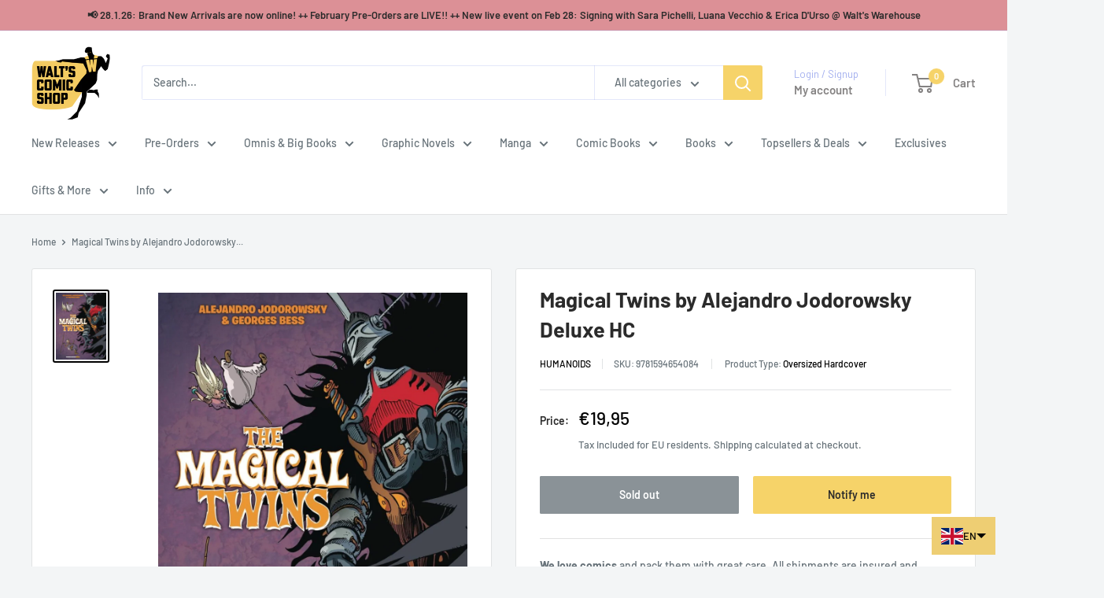

--- FILE ---
content_type: text/html; charset=utf-8
request_url: https://waltscomicshop.com/products/oct171641-magical-twins-deluxe-hc
body_size: 100809
content:
<!doctype html>

<html class="no-js" lang="en">
  <head>
    <meta charset="utf-8">
    <meta name="viewport" content="width=device-width, initial-scale=1.0, height=device-height, minimum-scale=1.0, maximum-scale=1.0">
    <meta name="theme-color" content="#000000">
    <meta name="referrer" content="strict-origin-when-cross-origin">

    <title>Magical Twins by Alejandro Jodorowsky Deluxe HC - Walt&#39;s Comic Shop €19.95</title><meta name="description" content="Buy Magical Twins by Alejandro Jodorowsky Deluxe HC for only €19.95 at Walt&#39;s Comic Shop! A magical quest that explores the senses and sensibility of teamwork, duty and honor, by best-selling creators, Jodorowsky and Bess."><link rel="canonical" href="https://waltscomicshop.com/products/oct171641-magical-twins-deluxe-hc"><link rel="shortcut icon" href="//waltscomicshop.com/cdn/shop/files/Walt_LongArm_1000_677b0013-e6cd-417a-b48d-15100895f4c9_96x96.jpg?v=1717084026" type="image/png"><link rel="preload" as="style" href="//waltscomicshop.com/cdn/shop/t/50/assets/theme.css?v=46840669935079272501769667831">
    <link rel="preload" as="script" href="//waltscomicshop.com/cdn/shop/t/50/assets/theme.js?v=44161507380073101321769689204">
    <link rel="preconnect" href="https://cdn.shopify.com">
    <link rel="preconnect" href="https://fonts.shopifycdn.com">
    <link rel="dns-prefetch" href="https://productreviews.shopifycdn.com">
    <link rel="dns-prefetch" href="https://ajax.googleapis.com">
    <link rel="dns-prefetch" href="https://maps.googleapis.com">
    <link rel="dns-prefetch" href="https://maps.gstatic.com">

    <meta property="og:type" content="product">
  <meta property="og:title" content="Magical Twins by Alejandro Jodorowsky Deluxe HC"><meta property="og:image" content="http://waltscomicshop.com/cdn/shop/products/magical-twins-by-alejandro-jodorowsky-deluxe-hc-592892.jpg?v=1696026521">
    <meta property="og:image:secure_url" content="https://waltscomicshop.com/cdn/shop/products/magical-twins-by-alejandro-jodorowsky-deluxe-hc-592892.jpg?v=1696026521">
    <meta property="og:image:width" content="903">
    <meta property="og:image:height" content="1200">
    <meta property="product:availability" content="out of stock"><meta property="product:price:amount" content="19,95">
  <meta property="product:price:currency" content="EUR"><meta property="og:description" content="Buy Magical Twins by Alejandro Jodorowsky Deluxe HC for only €19.95 at Walt&#39;s Comic Shop! A magical quest that explores the senses and sensibility of teamwork, duty and honor, by best-selling creators, Jodorowsky and Bess."><meta property="og:url" content="https://waltscomicshop.com/products/oct171641-magical-twins-deluxe-hc">
<meta property="og:site_name" content="Walt&#39;s Comic Shop"><meta name="twitter:card" content="summary"><meta name="twitter:title" content="Magical Twins by Alejandro Jodorowsky Deluxe HC">
  <meta name="twitter:description" content="A magical quest that explores the senses and sensibility of teamwork, duty and honor, by best-selling creators, Jodorowsky and Bess. When the King is taken prisoner by Tartarath, the &quot;Dark Master,&quot; twins Prince Aram and Princess Mara, set out to rescue their father and save the kingdom. But when the use of magic is forbidden, the siblings will have to find new ways to prove themselves worthy of restoring the throne.">
  <meta name="twitter:image" content="https://waltscomicshop.com/cdn/shop/products/magical-twins-by-alejandro-jodorowsky-deluxe-hc-592892_600x600_crop_center.jpg?v=1696026521">
    <link rel="preload" href="//waltscomicshop.com/cdn/fonts/barlow/barlow_n7.691d1d11f150e857dcbc1c10ef03d825bc378d81.woff2" as="font" type="font/woff2" crossorigin><link rel="preload" href="//waltscomicshop.com/cdn/fonts/barlow/barlow_n5.a193a1990790eba0cc5cca569d23799830e90f07.woff2" as="font" type="font/woff2" crossorigin><style>
  @font-face {
  font-family: Barlow;
  font-weight: 700;
  font-style: normal;
  font-display: swap;
  src: url("//waltscomicshop.com/cdn/fonts/barlow/barlow_n7.691d1d11f150e857dcbc1c10ef03d825bc378d81.woff2") format("woff2"),
       url("//waltscomicshop.com/cdn/fonts/barlow/barlow_n7.4fdbb1cb7da0e2c2f88492243ffa2b4f91924840.woff") format("woff");
}

  @font-face {
  font-family: Barlow;
  font-weight: 500;
  font-style: normal;
  font-display: swap;
  src: url("//waltscomicshop.com/cdn/fonts/barlow/barlow_n5.a193a1990790eba0cc5cca569d23799830e90f07.woff2") format("woff2"),
       url("//waltscomicshop.com/cdn/fonts/barlow/barlow_n5.ae31c82169b1dc0715609b8cc6a610b917808358.woff") format("woff");
}

@font-face {
  font-family: Barlow;
  font-weight: 600;
  font-style: normal;
  font-display: swap;
  src: url("//waltscomicshop.com/cdn/fonts/barlow/barlow_n6.329f582a81f63f125e63c20a5a80ae9477df68e1.woff2") format("woff2"),
       url("//waltscomicshop.com/cdn/fonts/barlow/barlow_n6.0163402e36247bcb8b02716880d0b39568412e9e.woff") format("woff");
}

@font-face {
  font-family: Barlow;
  font-weight: 700;
  font-style: italic;
  font-display: swap;
  src: url("//waltscomicshop.com/cdn/fonts/barlow/barlow_i7.50e19d6cc2ba5146fa437a5a7443c76d5d730103.woff2") format("woff2"),
       url("//waltscomicshop.com/cdn/fonts/barlow/barlow_i7.47e9f98f1b094d912e6fd631cc3fe93d9f40964f.woff") format("woff");
}


  @font-face {
  font-family: Barlow;
  font-weight: 700;
  font-style: normal;
  font-display: swap;
  src: url("//waltscomicshop.com/cdn/fonts/barlow/barlow_n7.691d1d11f150e857dcbc1c10ef03d825bc378d81.woff2") format("woff2"),
       url("//waltscomicshop.com/cdn/fonts/barlow/barlow_n7.4fdbb1cb7da0e2c2f88492243ffa2b4f91924840.woff") format("woff");
}

  @font-face {
  font-family: Barlow;
  font-weight: 500;
  font-style: italic;
  font-display: swap;
  src: url("//waltscomicshop.com/cdn/fonts/barlow/barlow_i5.714d58286997b65cd479af615cfa9bb0a117a573.woff2") format("woff2"),
       url("//waltscomicshop.com/cdn/fonts/barlow/barlow_i5.0120f77e6447d3b5df4bbec8ad8c2d029d87fb21.woff") format("woff");
}

  @font-face {
  font-family: Barlow;
  font-weight: 700;
  font-style: italic;
  font-display: swap;
  src: url("//waltscomicshop.com/cdn/fonts/barlow/barlow_i7.50e19d6cc2ba5146fa437a5a7443c76d5d730103.woff2") format("woff2"),
       url("//waltscomicshop.com/cdn/fonts/barlow/barlow_i7.47e9f98f1b094d912e6fd631cc3fe93d9f40964f.woff") format("woff");
}


  :root {
    --default-text-font-size : 15px;
    --base-text-font-size    : 14px;
    --heading-font-family    : Barlow, sans-serif;
    --heading-font-weight    : 700;
    --heading-font-style     : normal;
    --text-font-family       : Barlow, sans-serif;
    --text-font-weight       : 500;
    --text-font-style        : normal;
    --text-font-bolder-weight: 600;
    --text-link-decoration   : underline;

    --text-color               : #677279;
    --text-color-rgb           : 103, 114, 121;
    --heading-color            : #2b2b2b;
    --border-color             : #e1e3e4;
    --border-color-rgb         : 225, 227, 228;
    --form-border-color        : #d4d6d8;
    --accent-color             : #000000;
    --accent-color-rgb         : 0, 0, 0;
    --link-color               : #1253bf;
    --link-color-hover         : #0b3579;
    --background               : #f3f5f6;
    --secondary-background     : #ffffff;
    --secondary-background-rgb : 255, 255, 255;
    --accent-background        : rgba(0, 0, 0, 0.08);

    --input-background: #ffffff;

    --error-color       : #ff0000;
    --error-background  : rgba(255, 0, 0, 0.07);
    --success-color     : #00aa00;
    --success-background: rgba(0, 170, 0, 0.11);

    --primary-button-background      : #f6d369;
    --primary-button-background-rgb  : 246, 211, 105;
    --primary-button-text-color      : #2b2b2b;
    --secondary-button-background    : #f6d369;
    --secondary-button-background-rgb: 246, 211, 105;
    --secondary-button-text-color    : #2b2b2b;

    --header-background      : #ffffff;
    --header-text-color      : #848282;
    --header-light-text-color: #a3afef;
    --header-border-color    : rgba(163, 175, 239, 0.3);
    --header-accent-color    : #f6d369;

    --footer-background-color:    #f3f5f6;
    --footer-heading-text-color:  #1e2d7d;
    --footer-body-text-color:     #4d5358;
    --footer-body-text-color-rgb: 77, 83, 88;
    --footer-accent-color:        #f6d369;
    --footer-accent-color-rgb:    246, 211, 105;
    --footer-border:              1px solid var(--border-color);
    
    --flickity-arrow-color: #abb1b4;--product-on-sale-accent           : #ee0000;
    --product-on-sale-accent-rgb       : 238, 0, 0;
    --product-on-sale-color            : #ffffff;
    --product-in-stock-color           : #008a00;
    --product-low-stock-color          : #ee0000;
    --product-sold-out-color           : #8a9297;
    --product-custom-label-1-background: #008a00;
    --product-custom-label-1-color     : #ffffff;
    --product-custom-label-2-background: #00a500;
    --product-custom-label-2-color     : #ffffff;
    --product-review-star-color        : #ffbd00;

    --mobile-container-gutter : 20px;
    --desktop-container-gutter: 40px;

    /* Shopify related variables */
    --payment-terms-background-color: #f3f5f6;
  }
</style>

<script>
  // IE11 does not have support for CSS variables, so we have to polyfill them
  if (!(((window || {}).CSS || {}).supports && window.CSS.supports('(--a: 0)'))) {
    const script = document.createElement('script');
    script.type = 'text/javascript';
    script.src = 'https://cdn.jsdelivr.net/npm/css-vars-ponyfill@2';
    script.onload = function() {
      cssVars({});
    };

    document.getElementsByTagName('head')[0].appendChild(script);
  }
</script>


    <script>window.performance && window.performance.mark && window.performance.mark('shopify.content_for_header.start');</script><meta name="google-site-verification" content="56gvERSpN_ROTFSnjMegKR9uw2m7ex7H6uq9WJLahYQ">
<meta name="facebook-domain-verification" content="rkl2bekhmd28owepwv5vzza3lzb007">
<meta id="shopify-digital-wallet" name="shopify-digital-wallet" content="/40335147159/digital_wallets/dialog">
<meta name="shopify-checkout-api-token" content="9b8eb92dcdc65a23db262e428e5b9084">
<meta id="in-context-paypal-metadata" data-shop-id="40335147159" data-venmo-supported="false" data-environment="production" data-locale="en_US" data-paypal-v4="true" data-currency="EUR">
<link rel="alternate" hreflang="x-default" href="https://waltscomicshop.com/products/oct171641-magical-twins-deluxe-hc">
<link rel="alternate" hreflang="en" href="https://waltscomicshop.com/products/oct171641-magical-twins-deluxe-hc">
<link rel="alternate" hreflang="fr" href="https://waltscomicshop.com/fr/products/oct171641-magical-twins-deluxe-hc">
<link rel="alternate" hreflang="es" href="https://waltscomicshop.com/es/products/oct171641-magical-twins-deluxe-hc">
<link rel="alternate" hreflang="de" href="https://waltscomicshop.com/de/products/oct171641-magical-twins-deluxe-hc">
<link rel="alternate" type="application/json+oembed" href="https://waltscomicshop.com/products/oct171641-magical-twins-deluxe-hc.oembed">
<script async="async" src="/checkouts/internal/preloads.js?locale=en-DE"></script>
<link rel="preconnect" href="https://shop.app" crossorigin="anonymous">
<script async="async" src="https://shop.app/checkouts/internal/preloads.js?locale=en-DE&shop_id=40335147159" crossorigin="anonymous"></script>
<script id="apple-pay-shop-capabilities" type="application/json">{"shopId":40335147159,"countryCode":"DE","currencyCode":"EUR","merchantCapabilities":["supports3DS"],"merchantId":"gid:\/\/shopify\/Shop\/40335147159","merchantName":"Walt's Comic Shop","requiredBillingContactFields":["postalAddress","email","phone"],"requiredShippingContactFields":["postalAddress","email","phone"],"shippingType":"shipping","supportedNetworks":["visa","maestro","masterCard","amex"],"total":{"type":"pending","label":"Walt's Comic Shop","amount":"1.00"},"shopifyPaymentsEnabled":true,"supportsSubscriptions":true}</script>
<script id="shopify-features" type="application/json">{"accessToken":"9b8eb92dcdc65a23db262e428e5b9084","betas":["rich-media-storefront-analytics"],"domain":"waltscomicshop.com","predictiveSearch":true,"shopId":40335147159,"locale":"en"}</script>
<script>var Shopify = Shopify || {};
Shopify.shop = "walts-comicshop.myshopify.com";
Shopify.locale = "en";
Shopify.currency = {"active":"EUR","rate":"1.0"};
Shopify.country = "DE";
Shopify.theme = {"name":"Updated to Warehouse 6.8.0 (15.01.26)","id":184347328777,"schema_name":"Warehouse","schema_version":"6.8.0","theme_store_id":871,"role":"main"};
Shopify.theme.handle = "null";
Shopify.theme.style = {"id":null,"handle":null};
Shopify.cdnHost = "waltscomicshop.com/cdn";
Shopify.routes = Shopify.routes || {};
Shopify.routes.root = "/";</script>
<script type="module">!function(o){(o.Shopify=o.Shopify||{}).modules=!0}(window);</script>
<script>!function(o){function n(){var o=[];function n(){o.push(Array.prototype.slice.apply(arguments))}return n.q=o,n}var t=o.Shopify=o.Shopify||{};t.loadFeatures=n(),t.autoloadFeatures=n()}(window);</script>
<script>
  window.ShopifyPay = window.ShopifyPay || {};
  window.ShopifyPay.apiHost = "shop.app\/pay";
  window.ShopifyPay.redirectState = null;
</script>
<script id="shop-js-analytics" type="application/json">{"pageType":"product"}</script>
<script defer="defer" async type="module" src="//waltscomicshop.com/cdn/shopifycloud/shop-js/modules/v2/client.init-shop-cart-sync_WVOgQShq.en.esm.js"></script>
<script defer="defer" async type="module" src="//waltscomicshop.com/cdn/shopifycloud/shop-js/modules/v2/chunk.common_C_13GLB1.esm.js"></script>
<script defer="defer" async type="module" src="//waltscomicshop.com/cdn/shopifycloud/shop-js/modules/v2/chunk.modal_CLfMGd0m.esm.js"></script>
<script type="module">
  await import("//waltscomicshop.com/cdn/shopifycloud/shop-js/modules/v2/client.init-shop-cart-sync_WVOgQShq.en.esm.js");
await import("//waltscomicshop.com/cdn/shopifycloud/shop-js/modules/v2/chunk.common_C_13GLB1.esm.js");
await import("//waltscomicshop.com/cdn/shopifycloud/shop-js/modules/v2/chunk.modal_CLfMGd0m.esm.js");

  window.Shopify.SignInWithShop?.initShopCartSync?.({"fedCMEnabled":true,"windoidEnabled":true});

</script>
<script>
  window.Shopify = window.Shopify || {};
  if (!window.Shopify.featureAssets) window.Shopify.featureAssets = {};
  window.Shopify.featureAssets['shop-js'] = {"shop-cart-sync":["modules/v2/client.shop-cart-sync_DuR37GeY.en.esm.js","modules/v2/chunk.common_C_13GLB1.esm.js","modules/v2/chunk.modal_CLfMGd0m.esm.js"],"init-fed-cm":["modules/v2/client.init-fed-cm_BucUoe6W.en.esm.js","modules/v2/chunk.common_C_13GLB1.esm.js","modules/v2/chunk.modal_CLfMGd0m.esm.js"],"shop-toast-manager":["modules/v2/client.shop-toast-manager_B0JfrpKj.en.esm.js","modules/v2/chunk.common_C_13GLB1.esm.js","modules/v2/chunk.modal_CLfMGd0m.esm.js"],"init-shop-cart-sync":["modules/v2/client.init-shop-cart-sync_WVOgQShq.en.esm.js","modules/v2/chunk.common_C_13GLB1.esm.js","modules/v2/chunk.modal_CLfMGd0m.esm.js"],"shop-button":["modules/v2/client.shop-button_B_U3bv27.en.esm.js","modules/v2/chunk.common_C_13GLB1.esm.js","modules/v2/chunk.modal_CLfMGd0m.esm.js"],"init-windoid":["modules/v2/client.init-windoid_DuP9q_di.en.esm.js","modules/v2/chunk.common_C_13GLB1.esm.js","modules/v2/chunk.modal_CLfMGd0m.esm.js"],"shop-cash-offers":["modules/v2/client.shop-cash-offers_BmULhtno.en.esm.js","modules/v2/chunk.common_C_13GLB1.esm.js","modules/v2/chunk.modal_CLfMGd0m.esm.js"],"pay-button":["modules/v2/client.pay-button_CrPSEbOK.en.esm.js","modules/v2/chunk.common_C_13GLB1.esm.js","modules/v2/chunk.modal_CLfMGd0m.esm.js"],"init-customer-accounts":["modules/v2/client.init-customer-accounts_jNk9cPYQ.en.esm.js","modules/v2/client.shop-login-button_DJ5ldayH.en.esm.js","modules/v2/chunk.common_C_13GLB1.esm.js","modules/v2/chunk.modal_CLfMGd0m.esm.js"],"avatar":["modules/v2/client.avatar_BTnouDA3.en.esm.js"],"checkout-modal":["modules/v2/client.checkout-modal_pBPyh9w8.en.esm.js","modules/v2/chunk.common_C_13GLB1.esm.js","modules/v2/chunk.modal_CLfMGd0m.esm.js"],"init-shop-for-new-customer-accounts":["modules/v2/client.init-shop-for-new-customer-accounts_BUoCy7a5.en.esm.js","modules/v2/client.shop-login-button_DJ5ldayH.en.esm.js","modules/v2/chunk.common_C_13GLB1.esm.js","modules/v2/chunk.modal_CLfMGd0m.esm.js"],"init-customer-accounts-sign-up":["modules/v2/client.init-customer-accounts-sign-up_CnczCz9H.en.esm.js","modules/v2/client.shop-login-button_DJ5ldayH.en.esm.js","modules/v2/chunk.common_C_13GLB1.esm.js","modules/v2/chunk.modal_CLfMGd0m.esm.js"],"init-shop-email-lookup-coordinator":["modules/v2/client.init-shop-email-lookup-coordinator_CzjY5t9o.en.esm.js","modules/v2/chunk.common_C_13GLB1.esm.js","modules/v2/chunk.modal_CLfMGd0m.esm.js"],"shop-follow-button":["modules/v2/client.shop-follow-button_CsYC63q7.en.esm.js","modules/v2/chunk.common_C_13GLB1.esm.js","modules/v2/chunk.modal_CLfMGd0m.esm.js"],"shop-login-button":["modules/v2/client.shop-login-button_DJ5ldayH.en.esm.js","modules/v2/chunk.common_C_13GLB1.esm.js","modules/v2/chunk.modal_CLfMGd0m.esm.js"],"shop-login":["modules/v2/client.shop-login_B9ccPdmx.en.esm.js","modules/v2/chunk.common_C_13GLB1.esm.js","modules/v2/chunk.modal_CLfMGd0m.esm.js"],"lead-capture":["modules/v2/client.lead-capture_D0K_KgYb.en.esm.js","modules/v2/chunk.common_C_13GLB1.esm.js","modules/v2/chunk.modal_CLfMGd0m.esm.js"],"payment-terms":["modules/v2/client.payment-terms_BWmiNN46.en.esm.js","modules/v2/chunk.common_C_13GLB1.esm.js","modules/v2/chunk.modal_CLfMGd0m.esm.js"]};
</script>
<script>(function() {
  var isLoaded = false;
  function asyncLoad() {
    if (isLoaded) return;
    isLoaded = true;
    var urls = ["https:\/\/ecommplugins-scripts.trustpilot.com\/v2.1\/js\/header.min.js?settings=eyJrZXkiOiJ2b0pQSURJQ3plcUlsMzQyIiwicyI6Im5vbmUifQ==\u0026v=2.5\u0026shop=walts-comicshop.myshopify.com","https:\/\/ecommplugins-trustboxsettings.trustpilot.com\/walts-comicshop.myshopify.com.js?settings=1753276140703\u0026shop=walts-comicshop.myshopify.com","https:\/\/widget.trustpilot.com\/bootstrap\/v5\/tp.widget.sync.bootstrap.min.js?shop=walts-comicshop.myshopify.com","https:\/\/io.dropinblog.com\/js\/shopify.js?shop=walts-comicshop.myshopify.com","https:\/\/cdn.shopify.com\/s\/files\/1\/0403\/3514\/7159\/t\/22\/assets\/booster_eu_cookie_40335147159.js?v=1703413396\u0026shop=walts-comicshop.myshopify.com","https:\/\/cdn.parcelifyapp.com\/parcelify-components\/v1\/latest\/shopify_bundle.min.js?shop=walts-comicshop.myshopify.com","https:\/\/cdn.hextom.com\/js\/eventpromotionbar.js?shop=walts-comicshop.myshopify.com","https:\/\/cdn.hextom.com\/js\/freeshippingbar.js?shop=walts-comicshop.myshopify.com","https:\/\/ecommplugins-scripts.trustpilot.com\/v2.1\/js\/success.min.js?settings=eyJrZXkiOiJ2b0pQSURJQ3plcUlsMzQyIiwicyI6Im5vbmUiLCJ0IjpbIm9yZGVycy9wYWlkIiwidHJ1c3RwaWxvdE9yZGVyQ29uZmlybWVkIl0sInYiOiIiLCJhIjoiU2hvcGlmeS0yMDIwLTEwIn0=\u0026shop=walts-comicshop.myshopify.com","https:\/\/ecommplugins-scripts.trustpilot.com\/v2.1\/js\/success.min.js?settings=eyJrZXkiOiJ2b0pQSURJQ3plcUlsMzQyIiwicyI6Im5vbmUiLCJ0IjpbIm9yZGVycy9wYWlkIiwidHJ1c3RwaWxvdE9yZGVyQ29uZmlybWVkIl0sInYiOiIiLCJhIjoiU2hvcGlmeS0yMDIwLTEwIn0=\u0026shop=walts-comicshop.myshopify.com","\/\/cdn.shopify.com\/proxy\/623923f50a26b9e6807812a6f9b250893aa9766a3be0669c88e7dbe121f345bd\/api.goaffpro.com\/loader.js?shop=walts-comicshop.myshopify.com\u0026sp-cache-control=cHVibGljLCBtYXgtYWdlPTkwMA"];
    for (var i = 0; i < urls.length; i++) {
      var s = document.createElement('script');
      s.type = 'text/javascript';
      s.async = true;
      s.src = urls[i];
      var x = document.getElementsByTagName('script')[0];
      x.parentNode.insertBefore(s, x);
    }
  };
  if(window.attachEvent) {
    window.attachEvent('onload', asyncLoad);
  } else {
    window.addEventListener('load', asyncLoad, false);
  }
})();</script>
<script id="__st">var __st={"a":40335147159,"offset":3600,"reqid":"e975e2e8-65dd-4fd2-a41b-34af4d6e25a5-1769692977","pageurl":"waltscomicshop.com\/products\/oct171641-magical-twins-deluxe-hc","u":"18832c8a33cc","p":"product","rtyp":"product","rid":8238558740745};</script>
<script>window.ShopifyPaypalV4VisibilityTracking = true;</script>
<script id="captcha-bootstrap">!function(){'use strict';const t='contact',e='account',n='new_comment',o=[[t,t],['blogs',n],['comments',n],[t,'customer']],c=[[e,'customer_login'],[e,'guest_login'],[e,'recover_customer_password'],[e,'create_customer']],r=t=>t.map((([t,e])=>`form[action*='/${t}']:not([data-nocaptcha='true']) input[name='form_type'][value='${e}']`)).join(','),a=t=>()=>t?[...document.querySelectorAll(t)].map((t=>t.form)):[];function s(){const t=[...o],e=r(t);return a(e)}const i='password',u='form_key',d=['recaptcha-v3-token','g-recaptcha-response','h-captcha-response',i],f=()=>{try{return window.sessionStorage}catch{return}},m='__shopify_v',_=t=>t.elements[u];function p(t,e,n=!1){try{const o=window.sessionStorage,c=JSON.parse(o.getItem(e)),{data:r}=function(t){const{data:e,action:n}=t;return t[m]||n?{data:e,action:n}:{data:t,action:n}}(c);for(const[e,n]of Object.entries(r))t.elements[e]&&(t.elements[e].value=n);n&&o.removeItem(e)}catch(o){console.error('form repopulation failed',{error:o})}}const l='form_type',E='cptcha';function T(t){t.dataset[E]=!0}const w=window,h=w.document,L='Shopify',v='ce_forms',y='captcha';let A=!1;((t,e)=>{const n=(g='f06e6c50-85a8-45c8-87d0-21a2b65856fe',I='https://cdn.shopify.com/shopifycloud/storefront-forms-hcaptcha/ce_storefront_forms_captcha_hcaptcha.v1.5.2.iife.js',D={infoText:'Protected by hCaptcha',privacyText:'Privacy',termsText:'Terms'},(t,e,n)=>{const o=w[L][v],c=o.bindForm;if(c)return c(t,g,e,D).then(n);var r;o.q.push([[t,g,e,D],n]),r=I,A||(h.body.append(Object.assign(h.createElement('script'),{id:'captcha-provider',async:!0,src:r})),A=!0)});var g,I,D;w[L]=w[L]||{},w[L][v]=w[L][v]||{},w[L][v].q=[],w[L][y]=w[L][y]||{},w[L][y].protect=function(t,e){n(t,void 0,e),T(t)},Object.freeze(w[L][y]),function(t,e,n,w,h,L){const[v,y,A,g]=function(t,e,n){const i=e?o:[],u=t?c:[],d=[...i,...u],f=r(d),m=r(i),_=r(d.filter((([t,e])=>n.includes(e))));return[a(f),a(m),a(_),s()]}(w,h,L),I=t=>{const e=t.target;return e instanceof HTMLFormElement?e:e&&e.form},D=t=>v().includes(t);t.addEventListener('submit',(t=>{const e=I(t);if(!e)return;const n=D(e)&&!e.dataset.hcaptchaBound&&!e.dataset.recaptchaBound,o=_(e),c=g().includes(e)&&(!o||!o.value);(n||c)&&t.preventDefault(),c&&!n&&(function(t){try{if(!f())return;!function(t){const e=f();if(!e)return;const n=_(t);if(!n)return;const o=n.value;o&&e.removeItem(o)}(t);const e=Array.from(Array(32),(()=>Math.random().toString(36)[2])).join('');!function(t,e){_(t)||t.append(Object.assign(document.createElement('input'),{type:'hidden',name:u})),t.elements[u].value=e}(t,e),function(t,e){const n=f();if(!n)return;const o=[...t.querySelectorAll(`input[type='${i}']`)].map((({name:t})=>t)),c=[...d,...o],r={};for(const[a,s]of new FormData(t).entries())c.includes(a)||(r[a]=s);n.setItem(e,JSON.stringify({[m]:1,action:t.action,data:r}))}(t,e)}catch(e){console.error('failed to persist form',e)}}(e),e.submit())}));const S=(t,e)=>{t&&!t.dataset[E]&&(n(t,e.some((e=>e===t))),T(t))};for(const o of['focusin','change'])t.addEventListener(o,(t=>{const e=I(t);D(e)&&S(e,y())}));const B=e.get('form_key'),M=e.get(l),P=B&&M;t.addEventListener('DOMContentLoaded',(()=>{const t=y();if(P)for(const e of t)e.elements[l].value===M&&p(e,B);[...new Set([...A(),...v().filter((t=>'true'===t.dataset.shopifyCaptcha))])].forEach((e=>S(e,t)))}))}(h,new URLSearchParams(w.location.search),n,t,e,['guest_login'])})(!1,!0)}();</script>
<script integrity="sha256-4kQ18oKyAcykRKYeNunJcIwy7WH5gtpwJnB7kiuLZ1E=" data-source-attribution="shopify.loadfeatures" defer="defer" src="//waltscomicshop.com/cdn/shopifycloud/storefront/assets/storefront/load_feature-a0a9edcb.js" crossorigin="anonymous"></script>
<script crossorigin="anonymous" defer="defer" src="//waltscomicshop.com/cdn/shopifycloud/storefront/assets/shopify_pay/storefront-65b4c6d7.js?v=20250812"></script>
<script data-source-attribution="shopify.dynamic_checkout.dynamic.init">var Shopify=Shopify||{};Shopify.PaymentButton=Shopify.PaymentButton||{isStorefrontPortableWallets:!0,init:function(){window.Shopify.PaymentButton.init=function(){};var t=document.createElement("script");t.src="https://waltscomicshop.com/cdn/shopifycloud/portable-wallets/latest/portable-wallets.en.js",t.type="module",document.head.appendChild(t)}};
</script>
<script data-source-attribution="shopify.dynamic_checkout.buyer_consent">
  function portableWalletsHideBuyerConsent(e){var t=document.getElementById("shopify-buyer-consent"),n=document.getElementById("shopify-subscription-policy-button");t&&n&&(t.classList.add("hidden"),t.setAttribute("aria-hidden","true"),n.removeEventListener("click",e))}function portableWalletsShowBuyerConsent(e){var t=document.getElementById("shopify-buyer-consent"),n=document.getElementById("shopify-subscription-policy-button");t&&n&&(t.classList.remove("hidden"),t.removeAttribute("aria-hidden"),n.addEventListener("click",e))}window.Shopify?.PaymentButton&&(window.Shopify.PaymentButton.hideBuyerConsent=portableWalletsHideBuyerConsent,window.Shopify.PaymentButton.showBuyerConsent=portableWalletsShowBuyerConsent);
</script>
<script data-source-attribution="shopify.dynamic_checkout.cart.bootstrap">document.addEventListener("DOMContentLoaded",(function(){function t(){return document.querySelector("shopify-accelerated-checkout-cart, shopify-accelerated-checkout")}if(t())Shopify.PaymentButton.init();else{new MutationObserver((function(e,n){t()&&(Shopify.PaymentButton.init(),n.disconnect())})).observe(document.body,{childList:!0,subtree:!0})}}));
</script>
<link id="shopify-accelerated-checkout-styles" rel="stylesheet" media="screen" href="https://waltscomicshop.com/cdn/shopifycloud/portable-wallets/latest/accelerated-checkout-backwards-compat.css" crossorigin="anonymous">
<style id="shopify-accelerated-checkout-cart">
        #shopify-buyer-consent {
  margin-top: 1em;
  display: inline-block;
  width: 100%;
}

#shopify-buyer-consent.hidden {
  display: none;
}

#shopify-subscription-policy-button {
  background: none;
  border: none;
  padding: 0;
  text-decoration: underline;
  font-size: inherit;
  cursor: pointer;
}

#shopify-subscription-policy-button::before {
  box-shadow: none;
}

      </style>

<script>window.performance && window.performance.mark && window.performance.mark('shopify.content_for_header.end');</script>

    <link rel="stylesheet" href="//waltscomicshop.com/cdn/shop/t/50/assets/theme.css?v=46840669935079272501769667831">

    <script type="application/ld+json">{"@context":"http:\/\/schema.org\/","@id":"\/products\/oct171641-magical-twins-deluxe-hc#product","@type":"Product","brand":{"@type":"Brand","name":"Humanoids"},"category":"Oversized Hardcover","description":"A magical quest that explores the senses and sensibility of teamwork, duty and honor, by best-selling creators, Jodorowsky and Bess. When the King is taken prisoner by Tartarath, the \"Dark Master,\" twins Prince Aram and Princess Mara, set out to rescue their father and save the kingdom. But when the use of magic is forbidden, the siblings will have to find new ways to prove themselves worthy of restoring the throne.","gtin":"9781594654084","image":"https:\/\/waltscomicshop.com\/cdn\/shop\/products\/magical-twins-by-alejandro-jodorowsky-deluxe-hc-592892.jpg?v=1696026521\u0026width=1920","name":"Magical Twins by Alejandro Jodorowsky Deluxe HC","offers":{"@id":"\/products\/oct171641-magical-twins-deluxe-hc?variant=44430686486793#offer","@type":"Offer","availability":"http:\/\/schema.org\/OutOfStock","price":"19.95","priceCurrency":"EUR","url":"https:\/\/waltscomicshop.com\/products\/oct171641-magical-twins-deluxe-hc?variant=44430686486793"},"sku":"9781594654084","url":"https:\/\/waltscomicshop.com\/products\/oct171641-magical-twins-deluxe-hc"}</script><script type="application/ld+json">
  {
    "@context": "https://schema.org",
    "@type": "BreadcrumbList",
    "itemListElement": [{
        "@type": "ListItem",
        "position": 1,
        "name": "Home",
        "item": "https://waltscomicshop.com"
      },{
            "@type": "ListItem",
            "position": 2,
            "name": "Magical Twins by Alejandro Jodorowsky Deluxe HC",
            "item": "https://waltscomicshop.com/products/oct171641-magical-twins-deluxe-hc"
          }]
  }
</script>

    <script>
      // This allows to expose several variables to the global scope, to be used in scripts
      window.theme = {
        pageType: "product",
        cartCount: 0,
        moneyFormat: "€{{amount_with_comma_separator}}",
        moneyWithCurrencyFormat: "€{{amount_with_comma_separator}} EUR",
        currencyCodeEnabled: false,
        showDiscount: true,
        discountMode: "percentage",
        cartType: "drawer"
      };

      window.routes = {
        rootUrl: "\/",
        rootUrlWithoutSlash: '',
        cartUrl: "\/cart",
        cartAddUrl: "\/cart\/add",
        cartChangeUrl: "\/cart\/change",
        searchUrl: "\/search",
        productRecommendationsUrl: "\/recommendations\/products"
      };

      window.languages = {
        productRegularPrice: "Regular price",
        productSalePrice: "Sale price",
        collectionOnSaleLabel: "Save {{savings}}",
        productFormUnavailable: "Unavailable",
        productFormAddToCart: "Add to cart",
        productFormPreOrder: "Pre-order",
        productFormSoldOut: "Sold out",
        productAdded: "Product has been added to your cart",
        productAddedShort: "Added!",
        shippingEstimatorNoResults: "No shipping could be found for your address.",
        shippingEstimatorOneResult: "There is one shipping rate for your address:",
        shippingEstimatorMultipleResults: "There are {{count}} shipping rates for your address:",
        shippingEstimatorErrors: "There are some errors:"
      };

      document.documentElement.className = document.documentElement.className.replace('no-js', 'js');
    </script><script src="//waltscomicshop.com/cdn/shop/t/50/assets/theme.js?v=44161507380073101321769689204" defer></script>
    <script src="//waltscomicshop.com/cdn/shop/t/50/assets/custom.js?v=148951841576515853301769685486" defer></script><script>
        (function () {
          window.onpageshow = function() {
            // We force re-freshing the cart content onpageshow, as most browsers will serve a cache copy when hitting the
            // back button, which cause staled data
            document.documentElement.dispatchEvent(new CustomEvent('cart:refresh', {
              bubbles: true,
              detail: {scrollToTop: false}
            }));
          };
        })();
      </script>

<!-- BEGIN app block: shopify://apps/dropinblog/blocks/head/d07cf0d3-9e5c-4b7f-829c-19d888accd75 -->












<!-- END app block --><!-- BEGIN app block: shopify://apps/essential-announcer/blocks/app-embed/93b5429f-c8d6-4c33-ae14-250fd84f361b --><script>
  
    window.essentialAnnouncementConfigs = [];
  
  window.essentialAnnouncementMeta = {
    productCollections: [{"id":479313789193,"handle":"jodorowsky","title":"Alejandro Jodorowsky - Graphic Novels","updated_at":"2026-01-29T14:14:24+01:00","body_html":"\u003ch2 class=\"text-xl font-bold text-text-200 mt-1 -mb-0.5\"\u003eWhere Cinema and Comics Collide in Pure Madness\u003c\/h2\u003e\n\u003cp class=\"whitespace-pre-wrap break-words\"\u003eAlejandro Jodorowsky burst into comics like a technicolor explosion. The Chilean-French artist brought his filmmaking sensibilities, mystic wisdom, and unrestrained imagination to sequential art. While Hollywood passed on his Dune adaptation, the comics medium embraced his cosmic visions with open arms.\u003c\/p\u003e\n\u003ch2 class=\"whitespace-pre-wrap break-words\"\u003e\n\u003cmeta charset=\"utf-8\"\u003eEssential Jodorowsky Reads:\u003c\/h2\u003e\n\u003cul\u003e\n\u003cli class=\"whitespace-pre-wrap break-words\"\u003e\n\u003ca href=\"https:\/\/waltscomicshop.com\/products\/apr201907-the-incal-tp?_pos=3\u0026amp;amp;_sid=6790b3c4a\u0026amp;amp;_ss=r\"\u003e\u003cstrong\u003eThe Incal \u003c\/strong\u003e\u003c\/a\u003e(with Moebius) – A delirious space opera where a lowly detective gets thrust into a universe-spanning adventure. Moebius's art turns Jodorowsky's wild ideas into pure visual poetry. The comic that launched a thousand imitators and influenced everything from The Fifth Element to Blade Runner.\u003c\/li\u003e\n\u003cli class=\"whitespace-pre-wrap break-words\"\u003e\n\u003cstrong\u003e\u003ca href=\"https:\/\/waltscomicshop.com\/products\/mar211367-metabarons-first-cycle-gn-new?_pos=2\u0026amp;amp;_psq=the+metabarons\u0026amp;amp;_ss=e\u0026amp;amp;_v=1.0\"\u003eThe Metabarons\u003c\/a\u003e\u003c\/strong\u003e – A dynastic saga of the galaxy's greatest warriors, each more tragic and bizarre than the last. Body horror meets space fantasy in a generational epic about the cost of power.\u003c\/li\u003e\n\u003cli class=\"whitespace-pre-wrap break-words\"\u003e\n\u003ca href=\"https:\/\/waltscomicshop.com\/products\/sep221655-the-technopriests-hc-new-edition?_pos=1\u0026amp;amp;_psq=The+Technopriests\u0026amp;amp;_ss=e\u0026amp;amp;_v=1.0\"\u003e\u003cstrong\u003eThe Technopriests\u003c\/strong\u003e\u003c\/a\u003e – Video games, religion, and space travel collide. A young man's journey to become the ultimate game master turns into a psychedelic critique of technology and spirituality.\u003c\/li\u003e\n\u003cli class=\"whitespace-pre-wrap break-words\"\u003e\n\u003ca href=\"https:\/\/waltscomicshop.com\/products\/jul221586-madwoman-of-the-sacred-heart-hc?_pos=1\u0026amp;amp;_psq=Madwoman+of+the+Sacred+Heart\u0026amp;amp;_ss=e\u0026amp;amp;_v=1.0\"\u003e\u003cstrong\u003eMadwoman of the Sacred Heart\u003c\/strong\u003e\u003c\/a\u003e – A university professor's midlife crisis spirals into a metaphysical adventure involving religious cults, sexual awakening, and possibly the second coming. Closer to Earth than his space epics, but no less mind-bending.\u003c\/li\u003e\n\u003cli class=\"whitespace-pre-wrap break-words\"\u003e\n\u003ca href=\"https:\/\/waltscomicshop.com\/collections\/humanoids\"\u003e\u003cstrong\u003eMegalex\u003c\/strong\u003e\u003c\/a\u003e – An ecological nightmare where clone police enforce perfect order, until a giant breaks free and starts a revolution. Classic Jodorowsky themes of rebellion against artificial order, painted in gorgeous digital art.\u003cbr\u003e\n\u003c\/li\u003e\n\u003c\/ul\u003e\n\u003cp class=\"whitespace-pre-wrap break-words\"\u003eJodorowsky's comics read like fevered dreams committed to paper. Every page drips with symbolism, violence, sexuality, and cosmic wisdom. His collaborations with Europe's greatest artists produced works that redefined what comics could be. While some find his style overwhelming, his influence on the medium remains undeniable.\u003c\/p\u003e","published_at":"2025-12-01T12:58:50+01:00","sort_order":"manual","template_suffix":"","disjunctive":true,"rules":[{"column":"tag","relation":"equals","condition":"Jodorowsky"},{"column":"tag","relation":"equals","condition":"Alejandro Jodorowsky"},{"column":"title","relation":"contains","condition":"Jodorowsky"},{"column":"title","relation":"contains","condition":"Jodoverse"}],"published_scope":"global"},{"id":267298996375,"handle":"all-comics","title":"All Comics","updated_at":"2026-01-29T14:13:12+01:00","body_html":"","published_at":"2021-05-22T16:09:05+02:00","sort_order":"manual","template_suffix":"","disjunctive":true,"rules":[{"column":"type","relation":"equals","condition":"Artist Edition"},{"column":"type","relation":"equals","condition":"Absolute Edition"},{"column":"type","relation":"equals","condition":"Trade-Paperback"},{"column":"type","relation":"equals","condition":"Box-Set"},{"column":"type","relation":"equals","condition":"Hardcover"},{"column":"type","relation":"equals","condition":"Omnibus Hardcover"},{"column":"type","relation":"equals","condition":"Oversized Hardcover"},{"column":"type","relation":"equals","condition":"Single Issue"},{"column":"type","relation":"equals","condition":"Special Format"},{"column":"type","relation":"equals","condition":"Graphic Novels"},{"column":"type","relation":"equals","condition":"Graphic Novels\/Trade Paperbacks"},{"column":"type","relation":"equals","condition":"Novels"},{"column":"type","relation":"equals","condition":"Tankōbon (Manga Size)"},{"column":"type","relation":"equals","condition":"Trade Paperback"},{"column":"type","relation":"equals","condition":"Comics"}],"published_scope":"global"},{"id":399940485353,"handle":"all-stock-w-o-preos","title":"All Stock (In-stock items only, no pre-orders)","updated_at":"2026-01-29T14:22:25+01:00","body_html":"","published_at":"2022-02-11T09:49:37+01:00","sort_order":"manual","template_suffix":"","disjunctive":false,"rules":[{"column":"title","relation":"not_contains","condition":"pre-order"},{"column":"type","relation":"not_equals","condition":"Gift Card"}],"published_scope":"global"},{"id":215442292887,"handle":"non-pre-orders","title":"ALL STOCK (w\/o PREOS \u0026 NICK\u0026DENT)","updated_at":"2026-01-29T14:13:12+01:00","body_html":"","published_at":"2020-08-25T22:28:21+02:00","sort_order":"manual","template_suffix":"","disjunctive":false,"rules":[{"column":"title","relation":"not_contains","condition":"pre-order"},{"column":"title","relation":"not_contains","condition":"nick\u0026dent"},{"column":"title","relation":"not_contains","condition":"\"*SALE*\""}],"published_scope":"global"},{"id":512411566345,"handle":"not-oop","title":"B2B Collection","updated_at":"2026-01-29T13:08:54+01:00","body_html":"","published_at":"2024-07-08T12:44:03+02:00","sort_order":"manual","template_suffix":"","disjunctive":false,"rules":[{"column":"title","relation":"not_contains","condition":"*OOP*"},{"column":"title","relation":"not_contains","condition":"*PRE-ORDER*"},{"column":"title","relation":"not_contains","condition":"*DAMAGED*"},{"column":"title","relation":"not_contains","condition":"*NICK\u0026DENT*"},{"column":"type","relation":"not_equals","condition":"Apparel"},{"column":"type","relation":"not_equals","condition":"Freebies"},{"column":"type","relation":"not_equals","condition":"Gift Card"},{"column":"type","relation":"not_equals","condition":"Misc Merch"},{"column":"type","relation":"not_equals","condition":"Merch"},{"column":"type","relation":"not_equals","condition":"Supplies"},{"column":"type","relation":"not_equals","condition":"Slabs"},{"column":"type","relation":"not_equals","condition":"Comics"},{"column":"type","relation":"not_equals","condition":"Single Issue"},{"column":"type","relation":"not_equals","condition":"*PRE-SALE*"},{"column":"title","relation":"not_contains","condition":"*PREVIEWS PRE-ORDER*"},{"column":"title","relation":"not_contains","condition":"Bundle"},{"column":"title","relation":"not_contains","condition":"*PRE-ORDER SOON*"}],"published_scope":"global"},{"id":480109494537,"handle":"big-books","title":"Big Books","updated_at":"2026-01-29T14:16:00+01:00","body_html":"","published_at":"2022-11-15T01:11:31+01:00","sort_order":"manual","template_suffix":"","disjunctive":true,"rules":[{"column":"type","relation":"equals","condition":"Absolute Edition"},{"column":"type","relation":"equals","condition":"Deluxe Hardcover"},{"column":"type","relation":"equals","condition":"Absolute Edition"},{"column":"type","relation":"equals","condition":"Oversized Hardcover"},{"column":"type","relation":"equals","condition":"Omnibus Hardcover"}],"published_scope":"global"},{"id":211834175639,"handle":"euro-comics","title":"European Comics - European Graphic Novels","updated_at":"2026-01-29T13:08:54+01:00","body_html":"\u003cp data-end=\"387\" data-start=\"28\"\u003eFrom classic Franco-Belgian albums to modern literary masterpieces, this collection spotlights the best European comics in translation. Sail the seas with Hugo Pratt’s legendary \u003cem data-end=\"221\" data-start=\"206\"\u003eCorto Maltese\u003c\/em\u003e, walk the foggy streets of \u003cem data-end=\"259\" data-start=\"249\"\u003eBlacksad\u003c\/em\u003e’s hardboiled animal noir, or time-travel across galaxies with \u003cem data-end=\"346\" data-start=\"322\"\u003eValerian and Laureline\u003c\/em\u003e. You’ll also find iconic bande dessinée heroes such as \u003cem data-end=\"525\" data-start=\"517\"\u003eTintin\u003c\/em\u003e and \u003cem data-end=\"539\" data-start=\"530\"\u003eAsterix\u003c\/em\u003e. \u003c\/p\u003e","published_at":"2020-08-10T01:07:35+02:00","sort_order":"manual","template_suffix":"","disjunctive":true,"rules":[{"column":"tag","relation":"equals","condition":"Euro-Comics"},{"column":"vendor","relation":"equals","condition":"Humanoids"},{"column":"vendor","relation":"equals","condition":"Magnetic Press"},{"column":"vendor","relation":"equals","condition":"Magnetic Press Inc."},{"column":"vendor","relation":"equals","condition":"2000 AD"},{"column":"vendor","relation":"equals","condition":"Rebellion"},{"column":"vendor","relation":"equals","condition":"Epicenter Comics"},{"column":"vendor","relation":"equals","condition":"Cinebook"},{"column":"vendor","relation":"equals","condition":"NBM"},{"column":"vendor","relation":"equals","condition":"Selfmadehero"},{"column":"vendor","relation":"equals","condition":"Centrala"},{"column":"vendor","relation":"equals","condition":"Rebellion\/2000AD"}],"published_scope":"global","image":{"created_at":"2023-09-29T14:56:25+02:00","alt":"Euro-Comics - Walt's Comic Shop","width":1200,"height":595,"src":"\/\/waltscomicshop.com\/cdn\/shop\/collections\/euro-comics-618487.jpg?v=1695992186"}},{"id":267745460375,"handle":"hardcover-collections","title":"Hardcover Collections","updated_at":"2026-01-29T13:41:18+01:00","body_html":"","published_at":"2021-05-27T22:10:41+02:00","sort_order":"manual","template_suffix":"","disjunctive":true,"rules":[{"column":"type","relation":"equals","condition":"Hardcover"},{"column":"type","relation":"equals","condition":"Omnibus Hardcover"},{"column":"type","relation":"equals","condition":"Absolute Edition"},{"column":"type","relation":"equals","condition":"Oversized Hardcover"},{"column":"type","relation":"equals","condition":"Artist Edition"},{"column":"type","relation":"equals","condition":"Deluxe Hardcover"},{"column":"type","relation":"equals","condition":"Manga HC"}],"published_scope":"global"},{"id":493540999433,"handle":"humanoids","title":"Humanoids Graphic Novels","updated_at":"2026-01-28T19:31:17+01:00","body_html":"","published_at":"2023-04-03T18:34:51+02:00","sort_order":"manual","template_suffix":"","disjunctive":false,"rules":[{"column":"vendor","relation":"equals","condition":"Humanoids"}],"published_scope":"global"},{"id":399794766057,"handle":"new-arrivals-all-comics-without-preos-dick-dent","title":"New Arrivals (All Comics \u0026 Books)","updated_at":"2026-01-29T14:15:12+01:00","body_html":"","published_at":"2022-02-08T13:37:41+01:00","sort_order":"manual","template_suffix":"","disjunctive":false,"rules":[{"column":"type","relation":"not_equals","condition":"Action Figure"},{"column":"type","relation":"not_equals","condition":"Model Kit"},{"column":"type","relation":"not_equals","condition":"Playing Cards"},{"column":"type","relation":"not_equals","condition":"Statue"},{"column":"title","relation":"not_contains","condition":"PRE-ORDER"},{"column":"title","relation":"not_contains","condition":"NICK\u0026DENT"}],"published_scope":"global"},{"id":275505315991,"handle":"new-in-2","title":"New In Collected Editions","updated_at":"2026-01-29T13:46:09+01:00","body_html":"","published_at":"2021-08-22T15:50:45+02:00","sort_order":"manual","template_suffix":"","disjunctive":false,"rules":[{"column":"title","relation":"not_contains","condition":"pre-order"},{"column":"variant_weight","relation":"greater_than","condition":"0.15"},{"column":"type","relation":"not_equals","condition":"Model Kit"},{"column":"type","relation":"not_equals","condition":"Action Figure"},{"column":"type","relation":"not_equals","condition":"Gift Card"},{"column":"type","relation":"not_equals","condition":"Statue"},{"column":"title","relation":"not_contains","condition":"NICK\u0026DENT"}],"published_scope":"global"},{"id":397109723369,"handle":"omnibus-oversized-premium-hardcovers","title":"Omnibus, Oversized \u0026 Premium Hardcovers","updated_at":"2026-01-29T13:08:54+01:00","body_html":"\u003cp\u003eOmnibus Collections, Absolute Editions, Premium Hardcovers (like Marvel Masterworks or Hardcover Compendiums), Deluxe Hardcovers, Artist Editions, Oversized and Limited Books—this collection has them all!\u003c\/p\u003e\n\u003cp\u003eIf you love high-quality, beautifully crafted editions that showcase comics at their best, this is where you’ll find them. Whether you’re looking for massive omnibuses, slipcased masterpieces, or oversized art books, we’ve got the latest and greatest right here.\u003c\/p\u003e\n\u003cp\u003e🚀 New arrivals updated regularly—don’t miss out on collector favorites!\u003cbr\u003e📚 The best way to experience your favorite comics—bigger, better, and built to last.\u003c\/p\u003e\n\u003cp\u003eUpgrade your collection now with the finest hardcovers in the industry!\u003c\/p\u003e","published_at":"2021-12-13T18:08:13+01:00","sort_order":"manual","template_suffix":"","disjunctive":false,"rules":[{"column":"type","relation":"not_equals","condition":"Action Figure"},{"column":"type","relation":"not_equals","condition":"Comics"},{"column":"type","relation":"not_equals","condition":"Graphic Novels"},{"column":"type","relation":"not_equals","condition":"Graphic Novels\/Trade Paperbacks"},{"column":"type","relation":"not_equals","condition":"Hardcover"},{"column":"type","relation":"not_equals","condition":"Model Kit"},{"column":"type","relation":"not_equals","condition":"Novels"},{"column":"type","relation":"not_equals","condition":"Single Issue"},{"column":"type","relation":"not_equals","condition":"Statue"},{"column":"type","relation":"not_equals","condition":"Tankōbon (Manga Size)"},{"column":"type","relation":"not_equals","condition":"Trade Paperback"},{"column":"type","relation":"not_equals","condition":"Trade-Paperback"},{"column":"variant_weight","relation":"greater_than","condition":"0.300"},{"column":"title","relation":"not_contains","condition":"pre-order"},{"column":"type","relation":"not_equals","condition":"Comic"},{"column":"title","relation":"not_contains","condition":"*NICK\u0026DENT*"},{"column":"type","relation":"not_equals","condition":"Merch"},{"column":"title","relation":"not_contains","condition":"warehouse sale"},{"column":"type","relation":"not_equals","condition":"Book"},{"column":"type","relation":"not_equals","condition":"Books"},{"column":"type","relation":"not_equals","condition":"Supplies"},{"column":"type","relation":"not_equals","condition":"Games"},{"column":"type","relation":"not_equals","condition":"Manga HC"},{"column":"type","relation":"not_equals","condition":"Manga TP"},{"column":"type","relation":"not_equals","condition":"Manga Box Set"},{"column":"type","relation":"not_equals","condition":"Apparel"},{"column":"type","relation":"not_equals","condition":"Magazine"},{"column":"type","relation":"not_equals","condition":"Slabs"},{"column":"title","relation":"not_contains","condition":"*DAMAGED*"},{"column":"title","relation":"not_contains","condition":"BUNDLE"},{"column":"type","relation":"not_equals","condition":"Figurine"}],"published_scope":"global"},{"id":265163964567,"handle":"graphic-novel","title":"Original Graphic Novels","updated_at":"2026-01-29T13:25:41+01:00","body_html":"\u003cp data-end=\"302\" data-start=\"155\"\u003eOK, so this is the \u003cem data-end=\"199\" data-start=\"174\"\u003eOriginal Graphic Novels\u003c\/em\u003e collection. Which, to be honest, is basically an automated (because we have to be efficient - not lazy, never! - sometimes!!) collection of publishers \u003cem\u003eknown\u003c\/em\u003e for putting out great OGNs.\u003c\/p\u003e\n\u003cp data-end=\"604\" data-start=\"304\"\u003eBut what are OGNs, anyway? Well, the “original” part means \u003cem data-end=\"412\" data-start=\"363\"\u003enot previously published in a periodical format\u003c\/em\u003e — no single issues, no anthology magazines. Which would technically exclude \u003cem data-end=\"499\" data-start=\"489\"\u003eWatchmen\u003c\/em\u003e, \u003cem data-end=\"507\" data-start=\"501\"\u003eMaus\u003c\/em\u003e, \u003cem data-end=\"521\" data-start=\"509\"\u003eBlack Hole\u003c\/em\u003e, and most early graphic novels by Daniel Clowes, Chester Brown, Seth, and so on.\u003c\/p\u003e\n\u003cp data-end=\"879\" data-start=\"606\"\u003eAnd still: we believe it makes sense to list these publishers separately (even though some of them have gone back to releasing single issues again). Why? Because they speak to a different audience — one that leans more toward the literary and experimental side of comics.\u003c\/p\u003e\n\u003cp data-end=\"927\" data-start=\"881\"\u003eBut in the end, never forget: graphic novels \u003cem data-end=\"917\" data-start=\"912\"\u003eare\u003c\/em\u003e comics.\u003c\/p\u003e\n\u003cp data-end=\"927\" data-start=\"881\"\u003eYours, \u003c\/p\u003e\n\u003cp data-end=\"927\" data-start=\"881\"\u003eWalt\u003c\/p\u003e","published_at":"2021-04-26T16:24:17+02:00","sort_order":"manual","template_suffix":"","disjunctive":true,"rules":[{"column":"tag","relation":"equals","condition":"Graphic Novel"},{"column":"vendor","relation":"equals","condition":"AdHouse Books"},{"column":"vendor","relation":"equals","condition":"Adhouse"},{"column":"vendor","relation":"equals","condition":"Andrews McMeel"},{"column":"vendor","relation":"equals","condition":"Avery Hill"},{"column":"vendor","relation":"equals","condition":"Avery Hill Publishing"},{"column":"vendor","relation":"equals","condition":"Cat Head Comics"},{"column":"vendor","relation":"equals","condition":"Centrala"},{"column":"vendor","relation":"equals","condition":"Cinebook"},{"column":"vendor","relation":"equals","condition":"Clover Press"},{"column":"vendor","relation":"equals","condition":"Clover Press, LLC"},{"column":"vendor","relation":"equals","condition":"Drawn \u0026 Quarterly"},{"column":"vendor","relation":"equals","condition":"FANTAGRAPHICS BOOKS"},{"column":"vendor","relation":"equals","condition":"Fantagraphics"},{"column":"vendor","relation":"equals","condition":"Fantaco"},{"column":"vendor","relation":"equals","condition":"Fanfare"},{"column":"vendor","relation":"equals","condition":"Fanfare Ponet Mon"},{"column":"vendor","relation":"equals","condition":"Fanfare Presents Ponent Mon"},{"column":"vendor","relation":"equals","condition":"ATHENEUM BOOKS FOR YOUNG READE"},{"column":"vendor","relation":"equals","condition":"First Second"},{"column":"vendor","relation":"equals","condition":"First Second Books"},{"column":"vendor","relation":"equals","condition":"Knopf Doubleday Publishing Group"},{"column":"vendor","relation":"equals","condition":"Harper Collins"},{"column":"vendor","relation":"equals","condition":"Humanoids"},{"column":"vendor","relation":"equals","condition":"Jonathan Cape"},{"column":"vendor","relation":"equals","condition":"Knockabout Comics"},{"column":"vendor","relation":"equals","condition":"Knopf Books"},{"column":"vendor","relation":"equals","condition":"Living the Line"},{"column":"vendor","relation":"equals","condition":"Lev Gleason"},{"column":"vendor","relation":"equals","condition":"Little Brown"},{"column":"vendor","relation":"equals","condition":"Magnetic Press"},{"column":"vendor","relation":"equals","condition":"Magnetic Press Inc."},{"column":"vendor","relation":"equals","condition":"Margaret Ferguson Books"},{"column":"vendor","relation":"equals","condition":"NOBROW - FLYING EYE BOOKS"},{"column":"vendor","relation":"equals","condition":"Nobrow"},{"column":"vendor","relation":"equals","condition":"PRH"},{"column":"vendor","relation":"equals","condition":"Pantheon"},{"column":"vendor","relation":"equals","condition":"Penguin Young Readers"},{"column":"vendor","relation":"equals","condition":"New York Review Books"},{"column":"vendor","relation":"equals","condition":"New York Review Comics"},{"column":"vendor","relation":"equals","condition":"Random House"},{"column":"vendor","relation":"equals","condition":"Random House Graphic"},{"column":"vendor","relation":"equals","condition":"Random House Publishing Group"},{"column":"vendor","relation":"equals","condition":"SLG Publishing"},{"column":"vendor","relation":"equals","condition":"Scholastic"},{"column":"vendor","relation":"equals","condition":"Quarto Publishing Group USA"},{"column":"vendor","relation":"equals","condition":"SelfMadeHero"},{"column":"vendor","relation":"equals","condition":"Silver Sprocket"},{"column":"vendor","relation":"equals","condition":"Top Shelf"},{"column":"vendor","relation":"equals","condition":"Uncivilized Comics"},{"column":"vendor","relation":"equals","condition":"Uncivilized Comics"},{"column":"vendor","relation":"equals","condition":"Viking Books For Young Readers"},{"column":"vendor","relation":"equals","condition":"Black Panel Press"},{"column":"vendor","relation":"equals","condition":"Epicenter Comics"},{"column":"vendor","relation":"equals","condition":"Conundrum Press"},{"column":"vendor","relation":"equals","condition":"Microcosm Publishing"},{"column":"vendor","relation":"equals","condition":"Harry N. Abrams"},{"column":"vendor","relation":"equals","condition":"Pow Pow Press"},{"column":"vendor","relation":"equals","condition":"Shortbox"}],"published_scope":"global"},{"id":493505577225,"handle":"oversized-hardcovers","title":"Oversized Hardcovers","updated_at":"2026-01-29T13:08:54+01:00","body_html":"\u003cp data-mce-fragment=\"1\"\u003eOversized hardcovers by DC, Marvel, Image Comics, Boom and more encompassing four or more issues, featuring high-quality pages.\u003c\/p\u003e","published_at":"2023-04-01T17:28:38+02:00","sort_order":"manual","template_suffix":"","disjunctive":false,"rules":[{"column":"type","relation":"equals","condition":"Oversized Hardcover"},{"column":"title","relation":"not_contains","condition":"Pre-Order"}],"published_scope":"global"}],
    productData: {"id":8238558740745,"title":"Magical Twins by Alejandro Jodorowsky Deluxe HC","handle":"oct171641-magical-twins-deluxe-hc","description":"\u003cp\u003eA magical quest that explores the senses and sensibility of teamwork, duty and honor, by best-selling creators, Jodorowsky and Bess. When the King is taken prisoner by Tartarath, the \"Dark Master,\" twins Prince Aram and Princess Mara, set out to rescue their father and save the kingdom. But when the use of magic is forbidden, the siblings will have to find new ways to prove themselves worthy of restoring the throne.\u003c\/p\u003e","published_at":"2023-05-24T18:26:58+02:00","created_at":"2023-05-24T17:54:55+02:00","vendor":"Humanoids","type":"Oversized Hardcover","tags":["Alejandro Jodorowsky","Big Book","new_230524_duk"],"price":1995,"price_min":1995,"price_max":1995,"available":false,"price_varies":false,"compare_at_price":null,"compare_at_price_min":0,"compare_at_price_max":0,"compare_at_price_varies":false,"variants":[{"id":44430686486793,"title":"Default Title","option1":"Default Title","option2":null,"option3":null,"sku":"9781594654084","requires_shipping":true,"taxable":true,"featured_image":null,"available":false,"name":"Magical Twins by Alejandro Jodorowsky Deluxe HC","public_title":null,"options":["Default Title"],"price":1995,"weight":2000,"compare_at_price":null,"inventory_management":"shopify","barcode":"9781594654084","requires_selling_plan":false,"selling_plan_allocations":[]}],"images":["\/\/waltscomicshop.com\/cdn\/shop\/products\/magical-twins-by-alejandro-jodorowsky-deluxe-hc-592892.jpg?v=1696026521"],"featured_image":"\/\/waltscomicshop.com\/cdn\/shop\/products\/magical-twins-by-alejandro-jodorowsky-deluxe-hc-592892.jpg?v=1696026521","options":["Title"],"media":[{"alt":"Magical Twins by Alejandro Jodorowsky Deluxe HC - Walt's Comic Shop","id":37633533444361,"position":1,"preview_image":{"aspect_ratio":0.753,"height":1200,"width":903,"src":"\/\/waltscomicshop.com\/cdn\/shop\/products\/magical-twins-by-alejandro-jodorowsky-deluxe-hc-592892.jpg?v=1696026521"},"aspect_ratio":0.753,"height":1200,"media_type":"image","src":"\/\/waltscomicshop.com\/cdn\/shop\/products\/magical-twins-by-alejandro-jodorowsky-deluxe-hc-592892.jpg?v=1696026521","width":903}],"requires_selling_plan":false,"selling_plan_groups":[],"content":"\u003cp\u003eA magical quest that explores the senses and sensibility of teamwork, duty and honor, by best-selling creators, Jodorowsky and Bess. When the King is taken prisoner by Tartarath, the \"Dark Master,\" twins Prince Aram and Princess Mara, set out to rescue their father and save the kingdom. But when the use of magic is forbidden, the siblings will have to find new ways to prove themselves worthy of restoring the throne.\u003c\/p\u003e"},
    templateName: "product",
    collectionId: null,
  };
</script>

 
<style>
.essential_annoucement_bar_wrapper {display: none;}
</style>


<script src="https://cdn.shopify.com/extensions/019c0613-2ff3-7390-8dca-972545523656/essential-announcement-bar-76/assets/announcement-bar-essential-apps.js" defer></script>

<!-- END app block --><!-- BEGIN app block: shopify://apps/tinyseo/blocks/product-json-ld-embed/0605268f-f7c4-4e95-b560-e43df7d59ae4 --><script type="application/ld+json" id="tinyimg-product-json-ld">{
  "@context": "https://schema.org/",
  "@type": "Product",
  "@id": "https://waltscomicshop.com/products/oct171641-magical-twins-deluxe-hc",

  "category": "Oversized Hardcover",
  

  
  
  

  

  "weight": {
  "@type": "QuantitativeValue",
  "value": "2.0",
  "unitCode": "KGM"
  },"offers" : [
  {
  "@type" : "Offer" ,
  "gtin13": "9781594654084",

  "sku": "9781594654084",
  
  "priceCurrency" : "EUR" ,
  "price": "19.95",
  "priceValidUntil": "2026-04-29",
  
  
  "availability" : "http://schema.org/OutOfStock",
  
  "itemCondition": "http://schema.org/NewCondition",
  

  "url" : "https://waltscomicshop.com/products/oct171641-magical-twins-deluxe-hc?variant=44430686486793",
  

  
  
  
  
  "seller" : {
  "@type" : "Organization",
  "name" : "Walt&#39;s Comic Shop"
  }
  }
  ],
  "name": "Magical Twins by Alejandro Jodorowsky Deluxe HC","image": "https://waltscomicshop.com/cdn/shop/products/magical-twins-by-alejandro-jodorowsky-deluxe-hc-592892.jpg?v=1696026521",








  
  
  
  




  
  
  
  
  
  


  
  
  
  
"description": "A magical quest that explores the senses and sensibility of teamwork, duty and honor, by best-selling creators, Jodorowsky and Bess. When the King is taken prisoner by Tartarath, the \u0026quot;Dark Master,\u0026quot; twins Prince Aram and Princess Mara, set out to rescue their father and save the kingdom. But when the use of magic is forbidden, the siblings will have to find new ways to prove themselves worthy of restoring the throne.",
  "manufacturer": "Humanoids",
  "material": "",
  "url": "https://waltscomicshop.com/products/oct171641-magical-twins-deluxe-hc",
    
  "additionalProperty":
  [
  
    
    
    ],
    
    "brand": {
      "@type": "Brand",
      "name": "Humanoids"
    }
 }
</script>
<!-- END app block --><!-- BEGIN app block: shopify://apps/doc-404-broken-links-repair/blocks/404-fix-broken-links-widget/f4f2d416-cb00-4540-bda9-816d588bad3e --><script>
  const easy_template = 'product';
</script>
<!-- END app block --><!-- BEGIN app block: shopify://apps/ta-labels-badges/blocks/bss-pl-config-data/91bfe765-b604-49a1-805e-3599fa600b24 --><script
    id='bss-pl-config-data'
>
	let TAE_StoreId = "23876";
	if (typeof BSS_PL == 'undefined' || TAE_StoreId !== "") {
  		var BSS_PL = {};
		BSS_PL.storeId = 23876;
		BSS_PL.currentPlan = "twenty_usd";
		BSS_PL.apiServerProduction = "https://product-labels.tech-arms.io";
		BSS_PL.publicAccessToken = "6651c9eb5733dcb1c0ea20b882967e46";
		BSS_PL.customerTags = "null";
		BSS_PL.customerId = "null";
		BSS_PL.storeIdCustomOld = 10678;
		BSS_PL.storeIdOldWIthPriority = 12200;
		BSS_PL.storeIdOptimizeAppendLabel = 59637
		BSS_PL.optimizeCodeIds = null; 
		BSS_PL.extendedFeatureIds = null;
		BSS_PL.integration = {"laiReview":{"status":0,"config":[]}};
		BSS_PL.settingsData  = {};
		BSS_PL.configProductMetafields = [];
		BSS_PL.configVariantMetafields = [];
		
		BSS_PL.configData = [].concat({"id":188038,"name":"Signed Copy","priority":0,"enable_priority":0,"enable":1,"pages":"1,2,3,4,7","related_product_tag":null,"first_image_tags":null,"img_url":"1761947652479-483207680-WCSWebsiteBanner32_96.png","public_img_url":"https://cdn.shopify.com/s/files/1/0403/3514/7159/files/1761947652479-483207680-WCSWebsiteBanner32_96_ff8ccdaf-4090-40c4-befd-c239275c345f.png?v=1761947827","position":9,"apply":null,"product_type":2,"exclude_products":6,"collection_image_type":0,"product":"","variant":"","collection":"","exclude_product_ids":"","collection_image":"","inventory":0,"tags":"signed-at-walts","excludeTags":"","vendors":"","from_price":null,"to_price":null,"domain_id":23876,"locations":"","enable_allowed_countries":0,"locales":"","enable_allowed_locales":0,"enable_visibility_date":0,"from_date":null,"to_date":null,"enable_discount_range":0,"discount_type":1,"discount_from":null,"discount_to":null,"label_text":"New%20arrival","label_text_color":"#ffffff","label_text_background_color":{"type":"hex","value":"#4482B4ff"},"label_text_font_size":12,"label_text_no_image":1,"label_text_in_stock":"In Stock","label_text_out_stock":"Sold out","label_shadow":{"blur":0,"h_offset":0,"v_offset":0},"label_opacity":100,"padding":"4px 0px 4px 0px","border_radius":"0px 0px 0px 0px","border_style":"none","border_size":"0","border_color":"#000000","label_shadow_color":"#808080","label_text_style":0,"label_text_font_family":null,"label_text_font_url":null,"customer_label_preview_image":"https://cdn.shopify.com/s/files/1/0403/3514/7159/products/aquaman-andromeda-hc-243489.jpg?v=1700597064","label_preview_image":"https://cdn.shopify.com/s/files/1/0403/3514/7159/files/absolute-wonder-woman-4-cover-d-1-in-25-christian-ward-card-stock-variant-567902.jpg?v=1739531951","label_text_enable":0,"customer_tags":"","exclude_customer_tags":"","customer_type":"allcustomers","exclude_customers":"all_customer_tags","label_on_image":"1","label_type":1,"badge_type":0,"custom_selector":null,"margin":{"type":"px","value":{"top":0,"left":0,"right":0,"bottom":0}},"mobile_margin":{"type":"px","value":{"top":0,"left":0,"right":0,"bottom":0}},"margin_top":0,"margin_bottom":0,"mobile_height_label":-1,"mobile_width_label":45,"mobile_font_size_label":12,"emoji":null,"emoji_position":null,"transparent_background":null,"custom_page":null,"check_custom_page":false,"include_custom_page":null,"check_include_custom_page":false,"margin_left":0,"instock":null,"price_range_from":null,"price_range_to":null,"enable_price_range":0,"enable_product_publish":0,"customer_selected_product":null,"selected_product":null,"product_publish_from":null,"product_publish_to":null,"enable_countdown_timer":0,"option_format_countdown":0,"countdown_time":null,"option_end_countdown":null,"start_day_countdown":null,"countdown_type":1,"countdown_daily_from_time":null,"countdown_daily_to_time":null,"countdown_interval_start_time":null,"countdown_interval_length":null,"countdown_interval_break_length":null,"public_url_s3":"https://production-labels-bucket.s3.us-east-2.amazonaws.com/public/static/base/images/customer/23876/1761947652479-483207680-WCSWebsiteBanner32_96.png","enable_visibility_period":0,"visibility_period":1,"createdAt":"2025-10-31T21:55:37.000Z","customer_ids":"","exclude_customer_ids":"","angle":-0.0000443,"toolTipText":"","label_shape":"3","label_shape_type":2,"mobile_fixed_percent_label":"percentage","desktop_width_label":50,"desktop_height_label":-1,"desktop_fixed_percent_label":"percentage","mobile_position":9,"desktop_label_unlimited_top":2.624,"desktop_label_unlimited_left":4.16,"mobile_label_unlimited_top":2.458,"mobile_label_unlimited_left":3.63,"mobile_margin_top":0,"mobile_margin_left":0,"mobile_config_label_enable":0,"mobile_default_config":1,"mobile_margin_bottom":0,"enable_fixed_time":0,"fixed_time":null,"statusLabelHoverText":0,"labelHoverTextLink":{"url":"","is_open_in_newtab":true},"labelAltText":"","statusLabelAltText":0,"enable_badge_stock":0,"badge_stock_style":1,"badge_stock_config":null,"enable_multi_badge":0,"animation_type":0,"animation_duration":2,"animation_repeat_option":0,"animation_repeat":0,"desktop_show_badges":1,"mobile_show_badges":1,"desktop_show_labels":1,"mobile_show_labels":1,"label_text_unlimited_stock":"Unlimited Stock","label_text_pre_order_stock":"Pre-Order","img_plan_id":13,"label_badge_type":"image","deletedAt":null,"desktop_lock_aspect_ratio":true,"mobile_lock_aspect_ratio":true,"img_aspect_ratio":3.556,"preview_board_width":358,"preview_board_height":481,"set_size_on_mobile":true,"set_position_on_mobile":true,"set_margin_on_mobile":true,"from_stock":null,"to_stock":null,"condition_product_title":"{\"enable\":false,\"type\":1,\"content\":\"\"}","conditions_apply_type":"{\"discount\":2,\"price\":2,\"inventory\":2}","public_font_url":null,"font_size_ratio":0.5,"group_ids":"[]","metafields":"{\"valueProductMetafield\":[],\"valueVariantMetafield\":[],\"matching_type\":1,\"metafield_type\":1}","no_ratio_height":true,"desktop_custom_background_aspect":null,"mobile_custom_background_aspect":null,"updatedAt":"2025-10-31T21:59:02.000Z","multipleBadge":null,"translations":[],"label_id":188038,"label_text_id":188038,"bg_style":"solid"},{"id":178624,"name":"GN Deal","priority":0,"enable_priority":0,"enable":1,"pages":"2,3,4,7","related_product_tag":null,"first_image_tags":null,"img_url":"1754423597387-839661794-WCS_Sticker_gnD.png","public_img_url":"https://cdn.shopify.com/s/files/1/0403/3514/7159/files/1754423597387-839661794-WCS_Sticker_gnD_2711f830-113e-4437-b2b1-f03e96435d17.png?v=1754423708","position":9,"apply":null,"product_type":1,"exclude_products":6,"collection_image_type":0,"product":"","variant":"","collection":"206964293783","exclude_product_ids":"","collection_image":"","inventory":0,"tags":"","excludeTags":"","vendors":"","from_price":null,"to_price":null,"domain_id":23876,"locations":"","enable_allowed_countries":0,"locales":"","enable_allowed_locales":0,"enable_visibility_date":0,"from_date":null,"to_date":null,"enable_discount_range":0,"discount_type":1,"discount_from":null,"discount_to":null,"label_text":"New%20arrival","label_text_color":"#ffffff","label_text_background_color":{"type":"hex","value":"#4482B4ff"},"label_text_font_size":12,"label_text_no_image":1,"label_text_in_stock":"In Stock","label_text_out_stock":"Sold out","label_shadow":{"blur":0,"h_offset":0,"v_offset":0},"label_opacity":100,"padding":"4px 0px 4px 0px","border_radius":"0px 0px 0px 0px","border_style":"none","border_size":"0","border_color":"#000000","label_shadow_color":"#808080","label_text_style":0,"label_text_font_family":null,"label_text_font_url":null,"customer_label_preview_image":null,"label_preview_image":"https://cdn.shopify.com/s/files/1/0403/3514/7159/products/zenith-life-by-maria-medem-gn-hc-548661.jpg?v=1700245004","label_text_enable":0,"customer_tags":"","exclude_customer_tags":"","customer_type":"allcustomers","exclude_customers":"all_customer_tags","label_on_image":"2","label_type":1,"badge_type":0,"custom_selector":null,"margin":{"type":"px","value":{"top":0,"left":0,"right":0,"bottom":0}},"mobile_margin":{"type":"px","value":{"top":0,"left":0,"right":0,"bottom":0}},"margin_top":0,"margin_bottom":0,"mobile_height_label":null,"mobile_width_label":40,"mobile_font_size_label":12,"emoji":null,"emoji_position":null,"transparent_background":null,"custom_page":null,"check_custom_page":false,"include_custom_page":null,"check_include_custom_page":false,"margin_left":0,"instock":null,"price_range_from":null,"price_range_to":null,"enable_price_range":0,"enable_product_publish":0,"customer_selected_product":null,"selected_product":null,"product_publish_from":null,"product_publish_to":null,"enable_countdown_timer":0,"option_format_countdown":0,"countdown_time":null,"option_end_countdown":null,"start_day_countdown":null,"countdown_type":1,"countdown_daily_from_time":null,"countdown_daily_to_time":null,"countdown_interval_start_time":null,"countdown_interval_length":null,"countdown_interval_break_length":null,"public_url_s3":"https://production-labels-bucket.s3.us-east-2.amazonaws.com/public/static/base/images/customer/23876/1754423597387-839661794-WCS_Sticker_gnD.png","enable_visibility_period":0,"visibility_period":1,"createdAt":"2025-08-05T19:54:25.000Z","customer_ids":"","exclude_customer_ids":"","angle":0,"toolTipText":"","label_shape":"3","label_shape_type":2,"mobile_fixed_percent_label":"percentage","desktop_width_label":35,"desktop_height_label":null,"desktop_fixed_percent_label":"percentage","mobile_position":9,"desktop_label_unlimited_top":78.934,"desktop_label_unlimited_left":70,"mobile_label_unlimited_top":78.936,"mobile_label_unlimited_left":70,"mobile_margin_top":0,"mobile_margin_left":0,"mobile_config_label_enable":0,"mobile_default_config":1,"mobile_margin_bottom":0,"enable_fixed_time":0,"fixed_time":null,"statusLabelHoverText":0,"labelHoverTextLink":{"url":"","is_open_in_newtab":true},"labelAltText":"","statusLabelAltText":0,"enable_badge_stock":0,"badge_stock_style":1,"badge_stock_config":null,"enable_multi_badge":0,"animation_type":0,"animation_duration":2,"animation_repeat_option":0,"animation_repeat":0,"desktop_show_badges":1,"mobile_show_badges":1,"desktop_show_labels":1,"mobile_show_labels":1,"label_text_unlimited_stock":"Unlimited Stock","label_text_pre_order_stock":"Pre-Order","img_plan_id":13,"label_badge_type":"image","deletedAt":null,"desktop_lock_aspect_ratio":true,"mobile_lock_aspect_ratio":true,"img_aspect_ratio":1,"preview_board_width":445,"preview_board_height":635,"set_size_on_mobile":true,"set_position_on_mobile":true,"set_margin_on_mobile":true,"from_stock":null,"to_stock":null,"condition_product_title":"{\"enable\":false,\"type\":1,\"content\":\"\"}","conditions_apply_type":"{\"discount\":1,\"price\":1,\"inventory\":1}","public_font_url":null,"font_size_ratio":0.5,"group_ids":"[]","metafields":"{\"valueProductMetafield\":[],\"valueVariantMetafield\":[],\"matching_type\":1,\"metafield_type\":1}","no_ratio_height":true,"desktop_custom_background_aspect":null,"mobile_custom_background_aspect":null,"updatedAt":"2025-08-05T19:55:11.000Z","multipleBadge":null,"translations":[],"label_id":178624,"label_text_id":178624,"bg_style":"solid"},{"id":178622,"name":"Big Book Deal","priority":0,"enable_priority":0,"enable":1,"pages":"2,3,4,7","related_product_tag":null,"first_image_tags":null,"img_url":"1754423062404-729415049-WCS_Sticker_bbD.png","public_img_url":"https://cdn.shopify.com/s/files/1/0403/3514/7159/files/1754423062404-729415049-WCS_Sticker_bbD_ff23e1b0-ac38-41e7-9ff5-aa649928d17a.png?v=1754423465","position":9,"apply":null,"product_type":1,"exclude_products":6,"collection_image_type":0,"product":"","variant":"","collection":"496109715721","exclude_product_ids":"","collection_image":"","inventory":0,"tags":"","excludeTags":"","vendors":"","from_price":null,"to_price":null,"domain_id":23876,"locations":"","enable_allowed_countries":0,"locales":"","enable_allowed_locales":0,"enable_visibility_date":0,"from_date":null,"to_date":null,"enable_discount_range":0,"discount_type":1,"discount_from":null,"discount_to":null,"label_text":"New%20arrival","label_text_color":"#ffffff","label_text_background_color":{"type":"hex","value":"#4482B4ff"},"label_text_font_size":12,"label_text_no_image":1,"label_text_in_stock":"In Stock","label_text_out_stock":"Sold out","label_shadow":{"blur":0,"h_offset":0,"v_offset":0},"label_opacity":100,"padding":"4px 0px 4px 0px","border_radius":"0px 0px 0px 0px","border_style":"none","border_size":"0","border_color":"#000000","label_shadow_color":"#808080","label_text_style":0,"label_text_font_family":null,"label_text_font_url":null,"customer_label_preview_image":null,"label_preview_image":"https://cdn.shopify.com/s/files/1/0403/3514/7159/products/dc-versus-marvel-omnibus-hc-george-perez-cover-pre-order-381086.jpg?v=1708985218","label_text_enable":0,"customer_tags":"","exclude_customer_tags":"","customer_type":"allcustomers","exclude_customers":"all_customer_tags","label_on_image":"2","label_type":1,"badge_type":0,"custom_selector":null,"margin":{"type":"px","value":{"top":0,"left":0,"right":0,"bottom":0}},"mobile_margin":{"type":"px","value":{"top":0,"left":0,"right":0,"bottom":0}},"margin_top":0,"margin_bottom":0,"mobile_height_label":null,"mobile_width_label":40,"mobile_font_size_label":12,"emoji":null,"emoji_position":null,"transparent_background":null,"custom_page":null,"check_custom_page":false,"include_custom_page":null,"check_include_custom_page":false,"margin_left":0,"instock":null,"price_range_from":null,"price_range_to":null,"enable_price_range":0,"enable_product_publish":0,"customer_selected_product":null,"selected_product":null,"product_publish_from":null,"product_publish_to":null,"enable_countdown_timer":0,"option_format_countdown":0,"countdown_time":null,"option_end_countdown":null,"start_day_countdown":null,"countdown_type":1,"countdown_daily_from_time":null,"countdown_daily_to_time":null,"countdown_interval_start_time":null,"countdown_interval_length":null,"countdown_interval_break_length":null,"public_url_s3":"https://production-labels-bucket.s3.us-east-2.amazonaws.com/public/static/base/images/customer/23876/1754423062404-729415049-WCS_Sticker_bbD.png","enable_visibility_period":0,"visibility_period":1,"createdAt":"2025-08-05T19:49:00.000Z","customer_ids":"","exclude_customer_ids":"","angle":0,"toolTipText":"","label_shape":"3","label_shape_type":2,"mobile_fixed_percent_label":"percentage","desktop_width_label":35,"desktop_height_label":null,"desktop_fixed_percent_label":"percentage","mobile_position":9,"desktop_label_unlimited_top":77.246,"desktop_label_unlimited_left":65.04,"mobile_label_unlimited_top":73.972,"mobile_label_unlimited_left":60.067,"mobile_margin_top":0,"mobile_margin_left":0,"mobile_config_label_enable":0,"mobile_default_config":1,"mobile_margin_bottom":0,"enable_fixed_time":0,"fixed_time":null,"statusLabelHoverText":0,"labelHoverTextLink":{"url":"","is_open_in_newtab":true},"labelAltText":"","statusLabelAltText":0,"enable_badge_stock":0,"badge_stock_style":1,"badge_stock_config":null,"enable_multi_badge":0,"animation_type":0,"animation_duration":2,"animation_repeat_option":0,"animation_repeat":0,"desktop_show_badges":1,"mobile_show_badges":1,"desktop_show_labels":1,"mobile_show_labels":1,"label_text_unlimited_stock":"Unlimited Stock","label_text_pre_order_stock":"Pre-Order","img_plan_id":13,"label_badge_type":"image","deletedAt":null,"desktop_lock_aspect_ratio":true,"mobile_lock_aspect_ratio":true,"img_aspect_ratio":1,"preview_board_width":297,"preview_board_height":457,"set_size_on_mobile":true,"set_position_on_mobile":true,"set_margin_on_mobile":true,"from_stock":null,"to_stock":null,"condition_product_title":"{\"enable\":false,\"type\":1,\"content\":\"\"}","conditions_apply_type":"{\"discount\":1,\"price\":1,\"inventory\":1}","public_font_url":null,"font_size_ratio":0.5,"group_ids":"[]","metafields":"{\"valueProductMetafield\":[],\"valueVariantMetafield\":[],\"matching_type\":1,\"metafield_type\":1}","no_ratio_height":true,"desktop_custom_background_aspect":null,"mobile_custom_background_aspect":null,"updatedAt":"2025-08-05T19:51:08.000Z","multipleBadge":null,"translations":[],"label_id":178622,"label_text_id":178622,"bg_style":"solid"},{"id":178598,"name":"Untitled label","priority":0,"enable_priority":0,"enable":1,"pages":"2,3,4,7","related_product_tag":null,"first_image_tags":null,"img_url":"1754411306559-168165394-WCS_Sticker_TWF.png","public_img_url":"https://cdn.shopify.com/s/files/1/0403/3514/7159/files/1754411306559-168165394-WCS_Sticker_TWF_08608252-0cb4-4d5e-b186-a50de024c19d.png?v=1754413023","position":9,"apply":null,"product_type":1,"exclude_products":6,"collection_image_type":0,"product":"","variant":"","collection":"524852068617","exclude_product_ids":"","collection_image":"524852068617","inventory":0,"tags":"","excludeTags":"","vendors":"","from_price":null,"to_price":null,"domain_id":23876,"locations":"","enable_allowed_countries":0,"locales":"","enable_allowed_locales":0,"enable_visibility_date":0,"from_date":null,"to_date":null,"enable_discount_range":0,"discount_type":1,"discount_from":null,"discount_to":null,"label_text":"New%20arrival","label_text_color":"#ffffff","label_text_background_color":{"type":"hex","value":"#4482B4ff"},"label_text_font_size":12,"label_text_no_image":1,"label_text_in_stock":"In Stock","label_text_out_stock":"Sold out","label_shadow":{"blur":0,"h_offset":0,"v_offset":0},"label_opacity":100,"padding":"4px 0px 4px 0px","border_radius":"0px 0px 0px 0px","border_style":"none","border_size":"0","border_color":"#000000","label_shadow_color":"#808080","label_text_style":0,"label_text_font_family":null,"label_text_font_url":null,"customer_label_preview_image":null,"label_preview_image":"https://cdn.shopify.com/s/files/1/0403/3514/7159/files/9798855407853.jpg?v=1751629023","label_text_enable":0,"customer_tags":"","exclude_customer_tags":"","customer_type":"allcustomers","exclude_customers":"all_customer_tags","label_on_image":"2","label_type":1,"badge_type":0,"custom_selector":null,"margin":{"type":"px","value":{"top":0,"left":0,"right":0,"bottom":0}},"mobile_margin":{"type":"px","value":{"top":0,"left":0,"right":0,"bottom":0}},"margin_top":0,"margin_bottom":0,"mobile_height_label":-1,"mobile_width_label":40,"mobile_font_size_label":12,"emoji":null,"emoji_position":null,"transparent_background":null,"custom_page":null,"check_custom_page":false,"include_custom_page":null,"check_include_custom_page":false,"margin_left":0,"instock":null,"price_range_from":null,"price_range_to":null,"enable_price_range":0,"enable_product_publish":0,"customer_selected_product":null,"selected_product":null,"product_publish_from":null,"product_publish_to":null,"enable_countdown_timer":0,"option_format_countdown":0,"countdown_time":null,"option_end_countdown":null,"start_day_countdown":null,"countdown_type":1,"countdown_daily_from_time":null,"countdown_daily_to_time":null,"countdown_interval_start_time":null,"countdown_interval_length":null,"countdown_interval_break_length":null,"public_url_s3":"https://production-labels-bucket.s3.us-east-2.amazonaws.com/public/static/base/images/customer/23876/1754411306559-168165394-WCS_Sticker_TWF.png","enable_visibility_period":0,"visibility_period":1,"createdAt":"2025-08-05T16:56:06.000Z","customer_ids":"","exclude_customer_ids":"","angle":0,"toolTipText":"","label_shape":"3","label_shape_type":2,"mobile_fixed_percent_label":"percentage","desktop_width_label":35,"desktop_height_label":null,"desktop_fixed_percent_label":"percentage","mobile_position":9,"desktop_label_unlimited_top":75.586,"desktop_label_unlimited_left":33.884,"mobile_label_unlimited_top":71.962,"mobile_label_unlimited_left":30.74,"mobile_margin_top":0,"mobile_margin_left":0,"mobile_config_label_enable":0,"mobile_default_config":1,"mobile_margin_bottom":0,"enable_fixed_time":0,"fixed_time":null,"statusLabelHoverText":0,"labelHoverTextLink":{"url":"","is_open_in_newtab":true},"labelAltText":"","statusLabelAltText":0,"enable_badge_stock":0,"badge_stock_style":1,"badge_stock_config":null,"enable_multi_badge":0,"animation_type":0,"animation_duration":2,"animation_repeat_option":0,"animation_repeat":0,"desktop_show_badges":1,"mobile_show_badges":1,"desktop_show_labels":1,"mobile_show_labels":1,"label_text_unlimited_stock":"Unlimited Stock","label_text_pre_order_stock":"Pre-Order","img_plan_id":13,"label_badge_type":"image","deletedAt":null,"desktop_lock_aspect_ratio":true,"mobile_lock_aspect_ratio":true,"img_aspect_ratio":0.953,"preview_board_width":297,"preview_board_height":446,"set_size_on_mobile":true,"set_position_on_mobile":true,"set_margin_on_mobile":true,"from_stock":null,"to_stock":null,"condition_product_title":"{\"enable\":false,\"type\":1,\"content\":\"\"}","conditions_apply_type":"{\"discount\":1,\"price\":1,\"inventory\":1}","public_font_url":null,"font_size_ratio":0.5,"group_ids":"[]","metafields":"{\"valueProductMetafield\":[],\"valueVariantMetafield\":[],\"matching_type\":1,\"metafield_type\":1}","no_ratio_height":true,"desktop_custom_background_aspect":null,"mobile_custom_background_aspect":null,"updatedAt":"2025-08-05T17:03:20.000Z","multipleBadge":null,"translations":[],"label_id":178598,"label_text_id":178598,"bg_style":"solid"},{"id":125851,"name":"Manga Deal","priority":0,"enable_priority":0,"enable":1,"pages":"2,4,7","related_product_tag":null,"first_image_tags":null,"img_url":"1754411560855-73468970-WCS_Sticker_mD.png","public_img_url":"https://cdn.shopify.com/s/files/1/0403/3514/7159/files/1754411560855-73468970-WCS_Sticker_mD_d603e490-a11f-493b-b5f7-b08e1f59e7ac.png?v=1754411664","position":9,"apply":0,"product_type":1,"exclude_products":6,"collection_image_type":0,"product":"","variant":"","collection":"512901579017","exclude_product_ids":"","collection_image":"","inventory":0,"tags":"","excludeTags":"","vendors":"","from_price":null,"to_price":null,"domain_id":23876,"locations":"","enable_allowed_countries":0,"locales":"","enable_allowed_locales":0,"enable_visibility_date":0,"from_date":null,"to_date":null,"enable_discount_range":0,"discount_type":1,"discount_from":null,"discount_to":null,"label_text":"New%20arrival","label_text_color":"#ffffff","label_text_background_color":{"type":"hex","value":"#ff7f50ff"},"label_text_font_size":12,"label_text_no_image":1,"label_text_in_stock":"In Stock","label_text_out_stock":"Sold out","label_shadow":{"blur":"0","h_offset":0,"v_offset":0},"label_opacity":100,"padding":"4px 0px 4px 0px","border_radius":"0px 0px 0px 0px","border_style":"none","border_size":"0","border_color":"#000000","label_shadow_color":"#808080","label_text_style":0,"label_text_font_family":null,"label_text_font_url":null,"customer_label_preview_image":"/static/adminhtml/images/sample.webp","label_preview_image":"/static/adminhtml/images/sample.webp","label_text_enable":0,"customer_tags":"","exclude_customer_tags":"","customer_type":"allcustomers","exclude_customers":"all_customer_tags","label_on_image":"2","label_type":1,"badge_type":0,"custom_selector":null,"margin":{"type":"px","value":{"top":0,"left":0,"right":0,"bottom":0}},"mobile_margin":{"type":"px","value":{"top":0,"left":0,"right":0,"bottom":0}},"margin_top":0,"margin_bottom":0,"mobile_height_label":-1,"mobile_width_label":40,"mobile_font_size_label":12,"emoji":null,"emoji_position":null,"transparent_background":null,"custom_page":null,"check_custom_page":false,"include_custom_page":null,"check_include_custom_page":false,"margin_left":0,"instock":null,"price_range_from":null,"price_range_to":null,"enable_price_range":0,"enable_product_publish":0,"customer_selected_product":null,"selected_product":null,"product_publish_from":null,"product_publish_to":null,"enable_countdown_timer":0,"option_format_countdown":0,"countdown_time":null,"option_end_countdown":null,"start_day_countdown":null,"countdown_type":1,"countdown_daily_from_time":null,"countdown_daily_to_time":null,"countdown_interval_start_time":null,"countdown_interval_length":"00:48:00","countdown_interval_break_length":"00:24:00","public_url_s3":"https://production-labels-bucket.s3.us-east-2.amazonaws.com/public/static/base/images/customer/23876/1754411560855-73468970-WCS_Sticker_mD.png","enable_visibility_period":0,"visibility_period":1,"createdAt":"2024-07-19T13:33:08.000Z","customer_ids":"","exclude_customer_ids":"","angle":0,"toolTipText":"","label_shape":"rectangle","label_shape_type":1,"mobile_fixed_percent_label":"percentage","desktop_width_label":35,"desktop_height_label":-1,"desktop_fixed_percent_label":"percentage","mobile_position":9,"desktop_label_unlimited_top":67.303,"desktop_label_unlimited_left":64.972,"mobile_label_unlimited_top":67.303,"mobile_label_unlimited_left":64.972,"mobile_margin_top":0,"mobile_margin_left":0,"mobile_config_label_enable":null,"mobile_default_config":1,"mobile_margin_bottom":0,"enable_fixed_time":0,"fixed_time":null,"statusLabelHoverText":0,"labelHoverTextLink":{"url":"","is_open_in_newtab":true},"labelAltText":"","statusLabelAltText":0,"enable_badge_stock":0,"badge_stock_style":1,"badge_stock_config":null,"enable_multi_badge":0,"animation_type":0,"animation_duration":2,"animation_repeat_option":0,"animation_repeat":0,"desktop_show_badges":1,"mobile_show_badges":1,"desktop_show_labels":1,"mobile_show_labels":1,"label_text_unlimited_stock":"Unlimited Stock","label_text_pre_order_stock":"Pre-Order","img_plan_id":13,"label_badge_type":"image","deletedAt":null,"desktop_lock_aspect_ratio":true,"mobile_lock_aspect_ratio":true,"img_aspect_ratio":1,"preview_board_width":448,"preview_board_height":481,"set_size_on_mobile":false,"set_position_on_mobile":false,"set_margin_on_mobile":true,"from_stock":0,"to_stock":0,"condition_product_title":"{\"enable\":false,\"type\":1,\"content\":\"\"}","conditions_apply_type":"{\"discount\":1,\"price\":1,\"inventory\":1}","public_font_url":null,"font_size_ratio":null,"group_ids":null,"metafields":"{\"valueProductMetafield\":[],\"valueVariantMetafield\":[],\"matching_type\":1,\"metafield_type\":1}","no_ratio_height":false,"desktop_custom_background_aspect":null,"mobile_custom_background_aspect":null,"updatedAt":"2025-08-05T16:47:57.000Z","multipleBadge":null,"translations":[],"label_id":125851,"label_text_id":125851,"bg_style":"solid"},{"id":95752,"name":"Pre-Order","priority":0,"enable_priority":0,"enable":1,"pages":"2,4,7,5","related_product_tag":null,"first_image_tags":null,"img_url":"a1008.png","public_img_url":"https://cdn.shopify.com/s/files/1/0403/3514/7159/files/a1008_cead3fd7-d3b3-437f-b31e-4131ed3023ff.png?v=1717070176","position":9,"apply":0,"product_type":1,"exclude_products":6,"collection_image_type":0,"product":"","variant":"","collection":"497065427209","exclude_product_ids":"","collection_image":"","inventory":0,"tags":"","excludeTags":"","vendors":"","from_price":null,"to_price":null,"domain_id":23876,"locations":"","enable_allowed_countries":0,"locales":"","enable_allowed_locales":0,"enable_visibility_date":0,"from_date":null,"to_date":null,"enable_discount_range":0,"discount_type":1,"discount_from":null,"discount_to":null,"label_text":"Hello%21","label_text_color":"#ffffff","label_text_background_color":{"type":"hex","value":"#ff7f50ff"},"label_text_font_size":12,"label_text_no_image":1,"label_text_in_stock":"In Stock","label_text_out_stock":"Sold out","label_shadow":{"blur":"0","h_offset":0,"v_offset":0},"label_opacity":100,"padding":"4px 0px 4px 0px","border_radius":"0px 0px 0px 0px","border_style":"none","border_size":"0","border_color":"#000000","label_shadow_color":"#808080","label_text_style":0,"label_text_font_family":null,"label_text_font_url":null,"customer_label_preview_image":"https://cdn.shopify.com/s/files/1/0403/3514/7159/products/10-dance-vol-01-893940.jpg?v=1695992274","label_preview_image":"https://cdn.shopify.com/s/files/1/0403/3514/7159/products/10-dance-vol-01-893940.jpg?v=1695992274","label_text_enable":0,"customer_tags":"","exclude_customer_tags":"","customer_type":"allcustomers","exclude_customers":"all_customer_tags","label_on_image":"2","label_type":1,"badge_type":0,"custom_selector":null,"margin":{"type":"px","value":{"top":0,"left":0,"right":0,"bottom":0}},"mobile_margin":{"type":"px","value":{"top":0,"left":0,"right":0,"bottom":0}},"margin_top":0,"margin_bottom":0,"mobile_height_label":-1,"mobile_width_label":35,"mobile_font_size_label":12,"emoji":null,"emoji_position":null,"transparent_background":null,"custom_page":null,"check_custom_page":false,"include_custom_page":"https://waltscomicshop.com/pages/pre-orders,https://waltscomicshop.com/de/pages/pre-orders,https://waltscomicshop.com/es/pages/pre-orders,https://waltscomicshop.com/fr/pages/pre-orders","check_include_custom_page":true,"margin_left":0,"instock":null,"price_range_from":null,"price_range_to":null,"enable_price_range":0,"enable_product_publish":0,"customer_selected_product":null,"selected_product":null,"product_publish_from":null,"product_publish_to":null,"enable_countdown_timer":0,"option_format_countdown":0,"countdown_time":null,"option_end_countdown":null,"start_day_countdown":null,"countdown_type":1,"countdown_daily_from_time":null,"countdown_daily_to_time":null,"countdown_interval_start_time":null,"countdown_interval_length":null,"countdown_interval_break_length":null,"public_url_s3":"https://production-labels-bucket.s3.us-east-2.amazonaws.com/public/static/adminhtml/libs/32/a1008.png","enable_visibility_period":0,"visibility_period":1,"createdAt":"2023-10-23T12:33:21.000Z","customer_ids":"","exclude_customer_ids":"","angle":0,"toolTipText":"","label_shape":"rectangle","label_shape_type":1,"mobile_fixed_percent_label":"percentage","desktop_width_label":35,"desktop_height_label":-1,"desktop_fixed_percent_label":"percentage","mobile_position":9,"desktop_label_unlimited_top":0,"desktop_label_unlimited_left":65,"mobile_label_unlimited_top":0,"mobile_label_unlimited_left":65,"mobile_margin_top":0,"mobile_margin_left":0,"mobile_config_label_enable":null,"mobile_default_config":1,"mobile_margin_bottom":0,"enable_fixed_time":0,"fixed_time":null,"statusLabelHoverText":0,"labelHoverTextLink":{"url":"","is_open_in_newtab":true},"labelAltText":"","statusLabelAltText":0,"enable_badge_stock":0,"badge_stock_style":1,"badge_stock_config":null,"enable_multi_badge":0,"animation_type":0,"animation_duration":2,"animation_repeat_option":0,"animation_repeat":0,"desktop_show_badges":1,"mobile_show_badges":1,"desktop_show_labels":1,"mobile_show_labels":1,"label_text_unlimited_stock":"Unlimited Stock","label_text_pre_order_stock":"Pre-Order","img_plan_id":15,"label_badge_type":"image","deletedAt":null,"desktop_lock_aspect_ratio":true,"mobile_lock_aspect_ratio":true,"img_aspect_ratio":1.008,"preview_board_width":448,"preview_board_height":644,"set_size_on_mobile":true,"set_position_on_mobile":true,"set_margin_on_mobile":true,"from_stock":0,"to_stock":0,"condition_product_title":"{\"enable\":false,\"type\":1,\"content\":\"\"}","conditions_apply_type":"{\"discount\":1,\"price\":1,\"inventory\":1}","public_font_url":null,"font_size_ratio":null,"group_ids":null,"metafields":"{\"valueProductMetafield\":[],\"valueVariantMetafield\":[],\"matching_type\":1,\"metafield_type\":1}","no_ratio_height":false,"desktop_custom_background_aspect":null,"mobile_custom_background_aspect":null,"updatedAt":"2025-08-05T16:39:41.000Z","multipleBadge":null,"translations":[],"label_id":95752,"label_text_id":95752,"bg_style":"solid"},{"id":81427,"name":"OUT OF PRINT","priority":0,"enable_priority":0,"enable":1,"pages":"1","related_product_tag":null,"first_image_tags":null,"img_url":"2.png","public_img_url":"https://cdn.shopify.com/s/files/1/0403/3514/7159/files/2_61cc3a5c-e873-4bb5-b868-d549c1d38ba1.png?v=1717752283","position":0,"apply":0,"product_type":1,"exclude_products":6,"collection_image_type":0,"product":"","variant":"","collection":"211832995991","exclude_product_ids":"","collection_image":"","inventory":0,"tags":"","excludeTags":"","vendors":"","from_price":null,"to_price":null,"domain_id":23876,"locations":"","enable_allowed_countries":0,"locales":"","enable_allowed_locales":0,"enable_visibility_date":0,"from_date":null,"to_date":null,"enable_discount_range":0,"discount_type":1,"discount_from":null,"discount_to":null,"label_text":"Hello!","label_text_color":"#ffffff","label_text_background_color":{"type":"hex","value":"#ff7f50ff"},"label_text_font_size":12,"label_text_no_image":1,"label_text_in_stock":"In Stock","label_text_out_stock":"Sold out","label_shadow":{"blur":"0","h_offset":0,"v_offset":0},"label_opacity":100,"padding":"4px 0px 4px 0px","border_radius":"0px 0px 0px 0px","border_style":null,"border_size":null,"border_color":null,"label_shadow_color":"#808080","label_text_style":0,"label_text_font_family":null,"label_text_font_url":null,"customer_label_preview_image":"/static/adminhtml/images/sample.jpg","label_preview_image":"/static/adminhtml/images/sample.jpg","label_text_enable":0,"customer_tags":"","exclude_customer_tags":"","customer_type":"allcustomers","exclude_customers":"all_customer_tags","label_on_image":"2","label_type":2,"badge_type":2,"custom_selector":"{\"productPageSelector\":\"SECTION > DIV.container.container--flush > DIV.product-block-list.product-block-list--small > DIV.product-block-list__wrapper > DIV.product-block-list__item.product-block-list__item--info > DIV.card.card--collapsed.card--sticky > DIV.card__section > FORM.product-form > DIV.product-meta > H1.product-meta__title.heading.h1&_&1\"}","margin":{"type":"px","value":{"top":0,"left":0,"right":0,"bottom":0}},"mobile_margin":{"type":"px","value":{"top":0,"left":0,"right":0,"bottom":0}},"margin_top":0,"margin_bottom":0,"mobile_height_label":30,"mobile_width_label":50,"mobile_font_size_label":12,"emoji":null,"emoji_position":null,"transparent_background":null,"custom_page":null,"check_custom_page":false,"include_custom_page":null,"check_include_custom_page":false,"margin_left":0,"instock":null,"price_range_from":null,"price_range_to":null,"enable_price_range":0,"enable_product_publish":0,"customer_selected_product":null,"selected_product":null,"product_publish_from":null,"product_publish_to":null,"enable_countdown_timer":0,"option_format_countdown":0,"countdown_time":null,"option_end_countdown":null,"start_day_countdown":null,"countdown_type":1,"countdown_daily_from_time":null,"countdown_daily_to_time":null,"countdown_interval_start_time":null,"countdown_interval_length":null,"countdown_interval_break_length":null,"public_url_s3":"https://production-labels-bucket.s3.us-east-2.amazonaws.com/public/static/base/images/customer/23876/2.png","enable_visibility_period":0,"visibility_period":1,"createdAt":"2023-05-25T13:13:03.000Z","customer_ids":"","exclude_customer_ids":"","angle":0,"toolTipText":"","label_shape":"rectangle","label_shape_type":1,"mobile_fixed_percent_label":"percentage","desktop_width_label":30,"desktop_height_label":30,"desktop_fixed_percent_label":"percentage","mobile_position":0,"desktop_label_unlimited_top":33,"desktop_label_unlimited_left":33,"mobile_label_unlimited_top":33,"mobile_label_unlimited_left":33,"mobile_margin_top":0,"mobile_margin_left":0,"mobile_config_label_enable":null,"mobile_default_config":1,"mobile_margin_bottom":0,"enable_fixed_time":0,"fixed_time":null,"statusLabelHoverText":0,"labelHoverTextLink":{"url":"","is_open_in_newtab":true},"labelAltText":"","statusLabelAltText":0,"enable_badge_stock":0,"badge_stock_style":1,"badge_stock_config":null,"enable_multi_badge":0,"animation_type":0,"animation_duration":2,"animation_repeat_option":0,"animation_repeat":0,"desktop_show_badges":1,"mobile_show_badges":1,"desktop_show_labels":1,"mobile_show_labels":1,"label_text_unlimited_stock":"Unlimited Stock","label_text_pre_order_stock":"Pre-Order","img_plan_id":13,"label_badge_type":"image","deletedAt":null,"desktop_lock_aspect_ratio":false,"mobile_lock_aspect_ratio":false,"img_aspect_ratio":1,"preview_board_width":500,"preview_board_height":500,"set_size_on_mobile":true,"set_position_on_mobile":true,"set_margin_on_mobile":true,"from_stock":0,"to_stock":0,"condition_product_title":"{\"enable\":false,\"type\":1,\"content\":\"\"}","conditions_apply_type":"{}","public_font_url":null,"font_size_ratio":null,"group_ids":null,"metafields":null,"no_ratio_height":false,"desktop_custom_background_aspect":null,"mobile_custom_background_aspect":null,"updatedAt":"2024-06-07T09:25:07.000Z","multipleBadge":null,"translations":[],"label_id":81427,"label_text_id":81427,"bg_style":"solid"},{"id":81425,"name":"OOP","priority":0,"enable_priority":0,"enable":1,"pages":"2","related_product_tag":null,"first_image_tags":null,"img_url":"2.png","public_img_url":"https://cdn.shopify.com/s/files/1/0403/3514/7159/files/2_01a0e5ea-1e52-4aaf-901a-7782b94aac42.png?v=1759258602","position":9,"apply":0,"product_type":1,"exclude_products":6,"collection_image_type":0,"product":"","variant":"","collection":"211832995991","exclude_product_ids":"","collection_image":"","inventory":0,"tags":"","excludeTags":"","vendors":"","from_price":null,"to_price":null,"domain_id":23876,"locations":"","enable_allowed_countries":0,"locales":"","enable_allowed_locales":0,"enable_visibility_date":0,"from_date":null,"to_date":null,"enable_discount_range":0,"discount_type":1,"discount_from":null,"discount_to":null,"label_text":"Hello%21","label_text_color":"#ffffff","label_text_background_color":{"type":"hex","value":"#ff7f50ff"},"label_text_font_size":12,"label_text_no_image":1,"label_text_in_stock":"In Stock","label_text_out_stock":"Sold out","label_shadow":{"blur":"0","h_offset":0,"v_offset":0},"label_opacity":100,"padding":"4px 0px 4px 0px","border_radius":"0px 0px 0px 0px","border_style":"none","border_size":"0","border_color":"#000000","label_shadow_color":"#808080","label_text_style":0,"label_text_font_family":null,"label_text_font_url":null,"customer_label_preview_image":"/static/adminhtml/images/sample.jpg","label_preview_image":"/static/adminhtml/images/sample.jpg","label_text_enable":0,"customer_tags":"","exclude_customer_tags":"","customer_type":"allcustomers","exclude_customers":"all_customer_tags","label_on_image":"1","label_type":1,"badge_type":0,"custom_selector":null,"margin":{"type":"px","value":{"top":0,"left":0,"right":0,"bottom":0}},"mobile_margin":{"type":"px","value":{"top":0,"left":0,"right":0,"bottom":0}},"margin_top":0,"margin_bottom":0,"mobile_height_label":-1,"mobile_width_label":75,"mobile_font_size_label":12,"emoji":null,"emoji_position":null,"transparent_background":null,"custom_page":null,"check_custom_page":false,"include_custom_page":null,"check_include_custom_page":false,"margin_left":0,"instock":null,"price_range_from":null,"price_range_to":null,"enable_price_range":0,"enable_product_publish":0,"customer_selected_product":null,"selected_product":null,"product_publish_from":null,"product_publish_to":null,"enable_countdown_timer":0,"option_format_countdown":0,"countdown_time":null,"option_end_countdown":null,"start_day_countdown":null,"countdown_type":1,"countdown_daily_from_time":null,"countdown_daily_to_time":null,"countdown_interval_start_time":null,"countdown_interval_length":null,"countdown_interval_break_length":null,"public_url_s3":"https://production-labels-bucket.s3.us-east-2.amazonaws.com/public/static/base/images/customer/23876/2.png","enable_visibility_period":0,"visibility_period":1,"createdAt":"2023-05-25T13:05:12.000Z","customer_ids":"","exclude_customer_ids":"","angle":0,"toolTipText":"","label_shape":"rectangle","label_shape_type":1,"mobile_fixed_percent_label":"percentage","desktop_width_label":70,"desktop_height_label":-1,"desktop_fixed_percent_label":"percentage","mobile_position":9,"desktop_label_unlimited_top":101,"desktop_label_unlimited_left":0,"mobile_label_unlimited_top":101,"mobile_label_unlimited_left":0,"mobile_margin_top":0,"mobile_margin_left":0,"mobile_config_label_enable":null,"mobile_default_config":1,"mobile_margin_bottom":0,"enable_fixed_time":0,"fixed_time":null,"statusLabelHoverText":0,"labelHoverTextLink":{"url":"","is_open_in_newtab":true},"labelAltText":"","statusLabelAltText":0,"enable_badge_stock":0,"badge_stock_style":1,"badge_stock_config":null,"enable_multi_badge":0,"animation_type":0,"animation_duration":2,"animation_repeat_option":0,"animation_repeat":0,"desktop_show_badges":1,"mobile_show_badges":1,"desktop_show_labels":1,"mobile_show_labels":1,"label_text_unlimited_stock":"Unlimited Stock","label_text_pre_order_stock":"Pre-Order","img_plan_id":13,"label_badge_type":"image","deletedAt":null,"desktop_lock_aspect_ratio":false,"mobile_lock_aspect_ratio":false,"img_aspect_ratio":7.407,"preview_board_width":303,"preview_board_height":303,"set_size_on_mobile":true,"set_position_on_mobile":true,"set_margin_on_mobile":true,"from_stock":0,"to_stock":0,"condition_product_title":"{\"enable\":false,\"type\":1,\"content\":\"\"}","conditions_apply_type":"{\"discount\":1,\"price\":1,\"inventory\":1}","public_font_url":null,"font_size_ratio":null,"group_ids":null,"metafields":"{\"valueProductMetafield\":[],\"valueVariantMetafield\":[],\"matching_type\":1,\"metafield_type\":1}","no_ratio_height":false,"desktop_custom_background_aspect":null,"mobile_custom_background_aspect":null,"updatedAt":"2025-09-30T18:56:45.000Z","multipleBadge":null,"translations":[],"label_id":81425,"label_text_id":81425,"bg_style":"solid"},{"id":81248,"name":"Damaged Book","priority":0,"enable_priority":0,"enable":1,"pages":"2,3,4,7","related_product_tag":null,"first_image_tags":null,"img_url":"DamagedBook1.png","public_img_url":"https://cdn.shopify.com/s/files/1/0403/3514/7159/files/DamagedBook1_e02b8162-2674-40d8-9bb3-04e1ea949eed.png?v=1738346118","position":9,"apply":0,"product_type":1,"exclude_products":6,"collection_image_type":0,"product":"","variant":"","collection":"508446671113","exclude_product_ids":"","collection_image":"","inventory":0,"tags":"","excludeTags":"","vendors":"","from_price":null,"to_price":null,"domain_id":23876,"locations":"","enable_allowed_countries":0,"locales":"","enable_allowed_locales":0,"enable_visibility_date":0,"from_date":null,"to_date":null,"enable_discount_range":0,"discount_type":1,"discount_from":null,"discount_to":null,"label_text":"Hello%21","label_text_color":"#ffffff","label_text_background_color":{"type":"hex","value":"#ff7f50ff"},"label_text_font_size":12,"label_text_no_image":1,"label_text_in_stock":"In Stock","label_text_out_stock":"Sold out","label_shadow":{"blur":"0","h_offset":0,"v_offset":0},"label_opacity":100,"padding":"4px 0px 4px 0px","border_radius":"0px 0px 0px 0px","border_style":"none","border_size":"0","border_color":"#000000","label_shadow_color":"#808080","label_text_style":0,"label_text_font_family":null,"label_text_font_url":null,"customer_label_preview_image":"https://cdn.shopify.com/s/files/1/0403/3514/7159/products/9781632367655.jpg?v=1681986385","label_preview_image":"https://cdn.shopify.com/s/files/1/0403/3514/7159/products/9781632367655.jpg?v=1681986385","label_text_enable":0,"customer_tags":"","exclude_customer_tags":"","customer_type":"allcustomers","exclude_customers":"all_customer_tags","label_on_image":"1","label_type":1,"badge_type":0,"custom_selector":null,"margin":{"type":"px","value":{"top":0,"left":0,"right":0,"bottom":0}},"mobile_margin":{"type":"px","value":{"top":0,"left":0,"right":0,"bottom":0}},"margin_top":0,"margin_bottom":0,"mobile_height_label":-1,"mobile_width_label":50,"mobile_font_size_label":12,"emoji":null,"emoji_position":null,"transparent_background":null,"custom_page":null,"check_custom_page":false,"include_custom_page":null,"check_include_custom_page":false,"margin_left":0,"instock":null,"price_range_from":null,"price_range_to":null,"enable_price_range":0,"enable_product_publish":0,"customer_selected_product":null,"selected_product":null,"product_publish_from":null,"product_publish_to":null,"enable_countdown_timer":0,"option_format_countdown":0,"countdown_time":null,"option_end_countdown":null,"start_day_countdown":null,"countdown_type":1,"countdown_daily_from_time":null,"countdown_daily_to_time":null,"countdown_interval_start_time":null,"countdown_interval_length":null,"countdown_interval_break_length":null,"public_url_s3":"https://production-labels-bucket.s3.us-east-2.amazonaws.com/public/static/base/images/customer/23876/DamagedBook1.png","enable_visibility_period":0,"visibility_period":1,"createdAt":"2023-05-23T23:11:45.000Z","customer_ids":"","exclude_customer_ids":"","angle":0,"toolTipText":"","label_shape":"rectangle","label_shape_type":1,"mobile_fixed_percent_label":"percentage","desktop_width_label":55,"desktop_height_label":-1,"desktop_fixed_percent_label":"percentage","mobile_position":9,"desktop_label_unlimited_top":101,"desktop_label_unlimited_left":22.5,"mobile_label_unlimited_top":101,"mobile_label_unlimited_left":25,"mobile_margin_top":0,"mobile_margin_left":0,"mobile_config_label_enable":null,"mobile_default_config":1,"mobile_margin_bottom":0,"enable_fixed_time":0,"fixed_time":null,"statusLabelHoverText":0,"labelHoverTextLink":{"url":"","is_open_in_newtab":true},"labelAltText":"","statusLabelAltText":0,"enable_badge_stock":0,"badge_stock_style":1,"badge_stock_config":null,"enable_multi_badge":0,"animation_type":0,"animation_duration":2,"animation_repeat_option":0,"animation_repeat":0,"desktop_show_badges":1,"mobile_show_badges":1,"desktop_show_labels":1,"mobile_show_labels":1,"label_text_unlimited_stock":"Unlimited Stock","label_text_pre_order_stock":"Pre-Order","img_plan_id":13,"label_badge_type":"image","deletedAt":null,"desktop_lock_aspect_ratio":false,"mobile_lock_aspect_ratio":false,"img_aspect_ratio":3.125,"preview_board_width":359,"preview_board_height":385,"set_size_on_mobile":true,"set_position_on_mobile":true,"set_margin_on_mobile":true,"from_stock":0,"to_stock":0,"condition_product_title":"{\"enable\":false,\"type\":1,\"content\":\"\"}","conditions_apply_type":"{\"discount\":1,\"price\":1,\"inventory\":1}","public_font_url":null,"font_size_ratio":null,"group_ids":null,"metafields":null,"no_ratio_height":false,"desktop_custom_background_aspect":null,"mobile_custom_background_aspect":null,"updatedAt":"2025-08-05T16:39:41.000Z","multipleBadge":null,"translations":[],"label_id":81248,"label_text_id":81248,"bg_style":"solid"},{"id":81242,"name":"Restock Incoming","priority":0,"enable_priority":0,"enable":1,"pages":"1","related_product_tag":null,"first_image_tags":null,"img_url":"ONREORDER1.png","public_img_url":"https://cdn.shopify.com/s/files/1/0403/3514/7159/files/ONREORDER1_6cd2e182-85c0-4e37-8cce-b87612e0be64.png?v=1716559030","position":0,"apply":0,"product_type":2,"exclude_products":6,"collection_image_type":0,"product":"8233875964169","variant":"","collection":"494856012041","exclude_product_ids":"","collection_image":"","inventory":0,"tags":"inc","excludeTags":"","vendors":"","from_price":null,"to_price":null,"domain_id":23876,"locations":"","enable_allowed_countries":0,"locales":"","enable_allowed_locales":0,"enable_visibility_date":0,"from_date":null,"to_date":null,"enable_discount_range":0,"discount_type":1,"discount_from":null,"discount_to":null,"label_text":"Hello%21","label_text_color":"#ffffff","label_text_background_color":{"type":"hex","value":"#ff7f50ff"},"label_text_font_size":12,"label_text_no_image":1,"label_text_in_stock":"In Stock","label_text_out_stock":"Sold out","label_shadow":{"blur":"0","h_offset":0,"v_offset":0},"label_opacity":100,"padding":"4px 0px 4px 0px","border_radius":"0px 0px 0px 0px","border_style":"none","border_size":"0","border_color":"#000000","label_shadow_color":"#808080","label_text_style":0,"label_text_font_family":null,"label_text_font_url":null,"customer_label_preview_image":"/static/adminhtml/images/sample.jpg","label_preview_image":"/static/adminhtml/images/sample.jpg","label_text_enable":0,"customer_tags":"","exclude_customer_tags":"","customer_type":"allcustomers","exclude_customers":"all_customer_tags","label_on_image":"2","label_type":2,"badge_type":2,"custom_selector":"{\"collectionPageSelector\":\"\",\"homePageSelector\":\"\",\"productPageSelector\":\"SECTION > DIV.container.container--flush > DIV.product-block-list.product-block-list--small > DIV.product-block-list__wrapper > DIV.product-block-list__item.product-block-list__item--info > DIV.card.card--collapsed.card--sticky > DIV.card__section > FORM.product-form > DIV.product-meta > H1.product-meta__title.heading.h1&_&1\",\"searchPageSelector\":\"\",\"otherPageSelector\":\"\"}","margin":{"type":"px","value":{"top":0,"left":0,"right":0,"bottom":0}},"mobile_margin":{"type":"px","value":{"top":0,"left":0,"right":0,"bottom":0}},"margin_top":0,"margin_bottom":0,"mobile_height_label":30,"mobile_width_label":30,"mobile_font_size_label":12,"emoji":null,"emoji_position":null,"transparent_background":null,"custom_page":null,"check_custom_page":false,"include_custom_page":null,"check_include_custom_page":false,"margin_left":0,"instock":null,"price_range_from":null,"price_range_to":null,"enable_price_range":0,"enable_product_publish":0,"customer_selected_product":null,"selected_product":null,"product_publish_from":null,"product_publish_to":null,"enable_countdown_timer":0,"option_format_countdown":0,"countdown_time":null,"option_end_countdown":null,"start_day_countdown":null,"countdown_type":1,"countdown_daily_from_time":null,"countdown_daily_to_time":null,"countdown_interval_start_time":null,"countdown_interval_length":null,"countdown_interval_break_length":null,"public_url_s3":"https://production-labels-bucket.s3.us-east-2.amazonaws.com/public/static/base/images/customer/23876/ONREORDER1.png","enable_visibility_period":0,"visibility_period":1,"createdAt":"2023-05-23T22:32:42.000Z","customer_ids":"6947418538249,5081556287639","exclude_customer_ids":"","angle":0,"toolTipText":"","label_shape":"rectangle","label_shape_type":1,"mobile_fixed_percent_label":"percentage","desktop_width_label":25,"desktop_height_label":60,"desktop_fixed_percent_label":"percentage","mobile_position":0,"desktop_label_unlimited_top":33,"desktop_label_unlimited_left":33,"mobile_label_unlimited_top":33,"mobile_label_unlimited_left":33,"mobile_margin_top":0,"mobile_margin_left":0,"mobile_config_label_enable":null,"mobile_default_config":1,"mobile_margin_bottom":0,"enable_fixed_time":0,"fixed_time":null,"statusLabelHoverText":0,"labelHoverTextLink":{"url":"","is_open_in_newtab":true},"labelAltText":"","statusLabelAltText":0,"enable_badge_stock":0,"badge_stock_style":1,"badge_stock_config":null,"enable_multi_badge":0,"animation_type":0,"animation_duration":2,"animation_repeat_option":0,"animation_repeat":0,"desktop_show_badges":1,"mobile_show_badges":1,"desktop_show_labels":1,"mobile_show_labels":1,"label_text_unlimited_stock":"Unlimited Stock","label_text_pre_order_stock":"Pre-Order","img_plan_id":13,"label_badge_type":"image","deletedAt":null,"desktop_lock_aspect_ratio":false,"mobile_lock_aspect_ratio":false,"img_aspect_ratio":5.691,"preview_board_width":254,"preview_board_height":254,"set_size_on_mobile":true,"set_position_on_mobile":true,"set_margin_on_mobile":true,"from_stock":0,"to_stock":0,"condition_product_title":"{\"enable\":false,\"type\":1,\"content\":\"\"}","conditions_apply_type":"{\"discount\":1,\"price\":1,\"inventory\":1}","public_font_url":null,"font_size_ratio":null,"group_ids":null,"metafields":"{\"valueProductMetafield\":[],\"valueVariantMetafield\":[],\"matching_type\":1,\"metafield_type\":1}","no_ratio_height":false,"desktop_custom_background_aspect":null,"mobile_custom_background_aspect":null,"updatedAt":"2026-01-28T14:18:10.000Z","multipleBadge":null,"translations":[],"label_id":81242,"label_text_id":81242,"bg_style":"solid"},{"id":81241,"name":"Restock Incoming","priority":0,"enable_priority":0,"enable":1,"pages":"2,4,7,3","related_product_tag":null,"first_image_tags":null,"img_url":"ONREORDER1.png","public_img_url":"https://cdn.shopify.com/s/files/1/0403/3514/7159/files/ONREORDER1_59a0fe0d-b2d7-47c1-a90e-d928665433bf.png?v=1715729698","position":9,"apply":0,"product_type":2,"exclude_products":6,"collection_image_type":0,"product":"","variant":"","collection":"494856012041","exclude_product_ids":"","collection_image":"","inventory":2,"tags":"inc","excludeTags":"","vendors":"","from_price":null,"to_price":null,"domain_id":23876,"locations":"","enable_allowed_countries":0,"locales":"","enable_allowed_locales":0,"enable_visibility_date":0,"from_date":null,"to_date":null,"enable_discount_range":0,"discount_type":1,"discount_from":null,"discount_to":null,"label_text":"Hello%21","label_text_color":"#ffffff","label_text_background_color":{"type":"hex","value":"#ff7f50ff"},"label_text_font_size":12,"label_text_no_image":1,"label_text_in_stock":"In Stock","label_text_out_stock":"Sold out","label_shadow":{"blur":"0","h_offset":0,"v_offset":0},"label_opacity":100,"padding":"4px 0px 4px 0px","border_radius":"0px 0px 0px 0px","border_style":"none","border_size":"0","border_color":"#000000","label_shadow_color":"#808080","label_text_style":0,"label_text_font_family":null,"label_text_font_url":null,"customer_label_preview_image":"https://cdn.shopify.com/s/files/1/0403/3514/7159/products/9781632367655.jpg?v=1681986385","label_preview_image":"https://cdn.shopify.com/s/files/1/0403/3514/7159/products/9781632367655.jpg?v=1681986385","label_text_enable":0,"customer_tags":"","exclude_customer_tags":"","customer_type":"allcustomers","exclude_customers":"all_customer_tags","label_on_image":"2","label_type":1,"badge_type":0,"custom_selector":null,"margin":{"type":"px","value":{"top":0,"left":0,"right":0,"bottom":0}},"mobile_margin":{"type":"px","value":{"top":0,"left":0,"right":0,"bottom":0}},"margin_top":0,"margin_bottom":0,"mobile_height_label":-1,"mobile_width_label":55,"mobile_font_size_label":12,"emoji":null,"emoji_position":null,"transparent_background":null,"custom_page":null,"check_custom_page":false,"include_custom_page":null,"check_include_custom_page":false,"margin_left":0,"instock":null,"price_range_from":null,"price_range_to":null,"enable_price_range":0,"enable_product_publish":0,"customer_selected_product":null,"selected_product":null,"product_publish_from":null,"product_publish_to":null,"enable_countdown_timer":0,"option_format_countdown":0,"countdown_time":null,"option_end_countdown":null,"start_day_countdown":null,"countdown_type":1,"countdown_daily_from_time":null,"countdown_daily_to_time":null,"countdown_interval_start_time":null,"countdown_interval_length":null,"countdown_interval_break_length":null,"public_url_s3":"https://production-labels-bucket.s3.us-east-2.amazonaws.com/public/static/base/images/customer/23876/ONREORDER1.png","enable_visibility_period":0,"visibility_period":1,"createdAt":"2023-05-23T22:28:39.000Z","customer_ids":"","exclude_customer_ids":"","angle":0,"toolTipText":"","label_shape":"rectangle","label_shape_type":1,"mobile_fixed_percent_label":"percentage","desktop_width_label":50,"desktop_height_label":-1,"desktop_fixed_percent_label":"percentage","mobile_position":9,"desktop_label_unlimited_top":101,"desktop_label_unlimited_left":0,"mobile_label_unlimited_top":101,"mobile_label_unlimited_left":0,"mobile_margin_top":0,"mobile_margin_left":0,"mobile_config_label_enable":null,"mobile_default_config":1,"mobile_margin_bottom":0,"enable_fixed_time":0,"fixed_time":null,"statusLabelHoverText":0,"labelHoverTextLink":{"url":"","is_open_in_newtab":true},"labelAltText":"","statusLabelAltText":0,"enable_badge_stock":0,"badge_stock_style":1,"badge_stock_config":null,"enable_multi_badge":0,"animation_type":0,"animation_duration":2,"animation_repeat_option":0,"animation_repeat":0,"desktop_show_badges":1,"mobile_show_badges":1,"desktop_show_labels":1,"mobile_show_labels":1,"label_text_unlimited_stock":"Unlimited Stock","label_text_pre_order_stock":"Pre-Order","img_plan_id":0,"label_badge_type":"image","deletedAt":null,"desktop_lock_aspect_ratio":false,"mobile_lock_aspect_ratio":false,"img_aspect_ratio":5.691,"preview_board_width":448,"preview_board_height":448,"set_size_on_mobile":true,"set_position_on_mobile":true,"set_margin_on_mobile":true,"from_stock":0,"to_stock":0,"condition_product_title":"{\"enable\":false,\"type\":1,\"content\":\"\"}","conditions_apply_type":"{\"discount\":1,\"price\":1,\"inventory\":1}","public_font_url":null,"font_size_ratio":null,"group_ids":null,"metafields":"{\"valueProductMetafield\":[],\"valueVariantMetafield\":[],\"matching_type\":1,\"metafield_type\":1}","no_ratio_height":false,"desktop_custom_background_aspect":null,"mobile_custom_background_aspect":null,"updatedAt":"2025-08-05T16:39:41.000Z","multipleBadge":null,"translations":[],"label_id":81241,"label_text_id":81241,"bg_style":"solid"},);

		
		BSS_PL.configDataBanner = [].concat();

		
		BSS_PL.configDataPopup = [].concat();

		
		BSS_PL.configDataLabelGroup = [].concat();
		
		
		BSS_PL.collectionID = ``;
		BSS_PL.collectionHandle = ``;
		BSS_PL.collectionTitle = ``;

		
		BSS_PL.conditionConfigData = [].concat();
	}
</script>



    <script id='fixBugForStore23876'>
		
function bssFixSupportMainPriceForBadgePrice($, parent, page, mainPrice) {
  if (
    page == 'products' &&
    $(parent).hasClass('aspect-ratio') &&
    $(parent).closest('.product-gallery__carousel').length
  ) {
    const badge = $(parent)
      .closest('.product-block-list__wrapper')
      .find(
        '.card__section .product-form .product-form__info-content .price-list'
      )
      .next();
    if (badge.length && !badge.find('.bss_pb_img').length) {
      mainPrice = badge;
    }
  }
  return mainPrice;
}

function bssFixSupportProductLinks($, BSS_PL, listItems) {
  if (window.location.pathname == '/') {
    listItems = $(
      'a[href*="/products/"]:not([data-bss-pl=active]):not(.action-link):not(.product-item__title)'
    );
  }

  return listItems;
}

function bssFixSupportAppendHtmlLabel($, BSS_PL, parent, page, htmlLabel) {
  let appended = false;
  if (
    page == 'products' &&
    $(parent).hasClass('aspect-ratio') &&
    $(parent).closest('.product-gallery__carousel').length
  ) {
    $(parent).prepend(htmlLabel);
    appended = true;
  }
  return appended;
}

function bssFixSupportManyPartsEncodeDataHandle($, BSS_PL, handlesUrl) {
    let encodeUrlDataArr = []
    let half = BSS_PL.divideHandlesUrl(handlesUrl)
    let newHalf = []
    for (const element of half) {
        let max = element.length
        let splitIndex = Math.round(element.length / 2);
        let firstHalfArr = element.splice(splitIndex, max - splitIndex + 1)
        let secondHalfArr = element.splice(0, max - splitIndex + 1)
        newHalf.push(firstHalfArr, secondHalfArr)
    }
    for (let i = 0; i < newHalf.length; i++) {
        let firstHalf1 = encodeURI('/search.js?q=' + newHalf[i].join(' OR ') + '&view=bss.product.labels')
        firstHalf1 = firstHalf1.replace(/#product-reviews/g, '').replace(/#judgeme_product_reviews/g, '')
        encodeUrlDataArr.push(firstHalf1)
    }
    return encodeUrlDataArr;
}

    </script>


<style>
    
    

</style>

<script>
    function bssLoadScripts(src, callback, isDefer = false) {
        const scriptTag = document.createElement('script');
        document.head.appendChild(scriptTag);
        scriptTag.src = src;
        if (isDefer) {
            scriptTag.defer = true;
        } else {
            scriptTag.async = true;
        }
        if (callback) {
            scriptTag.addEventListener('load', function () {
                callback();
            });
        }
    }
    const scriptUrls = [
        "https://cdn.shopify.com/extensions/019c095b-11db-7aba-a4d2-aaeed4ff6e1b/product-label-566/assets/bss-pl-init-helper.js",
        "https://cdn.shopify.com/extensions/019c095b-11db-7aba-a4d2-aaeed4ff6e1b/product-label-566/assets/bss-pl-init-config-run-scripts.js",
    ];
    Promise.all(scriptUrls.map((script) => new Promise((resolve) => bssLoadScripts(script, resolve)))).then((res) => {
        console.log('BSS scripts loaded');
        window.bssScriptsLoaded = true;
    });

	function bssInitScripts() {
		if (BSS_PL.configData.length) {
			const enabledFeature = [
				{ type: 1, script: "https://cdn.shopify.com/extensions/019c095b-11db-7aba-a4d2-aaeed4ff6e1b/product-label-566/assets/bss-pl-init-for-label.js" },
				{ type: 2, badge: [0, 7, 8], script: "https://cdn.shopify.com/extensions/019c095b-11db-7aba-a4d2-aaeed4ff6e1b/product-label-566/assets/bss-pl-init-for-badge-product-name.js" },
				{ type: 2, badge: [1, 11], script: "https://cdn.shopify.com/extensions/019c095b-11db-7aba-a4d2-aaeed4ff6e1b/product-label-566/assets/bss-pl-init-for-badge-product-image.js" },
				{ type: 2, badge: 2, script: "https://cdn.shopify.com/extensions/019c095b-11db-7aba-a4d2-aaeed4ff6e1b/product-label-566/assets/bss-pl-init-for-badge-custom-selector.js" },
				{ type: 2, badge: [3, 9, 10], script: "https://cdn.shopify.com/extensions/019c095b-11db-7aba-a4d2-aaeed4ff6e1b/product-label-566/assets/bss-pl-init-for-badge-price.js" },
				{ type: 2, badge: 4, script: "https://cdn.shopify.com/extensions/019c095b-11db-7aba-a4d2-aaeed4ff6e1b/product-label-566/assets/bss-pl-init-for-badge-add-to-cart-btn.js" },
				{ type: 2, badge: 5, script: "https://cdn.shopify.com/extensions/019c095b-11db-7aba-a4d2-aaeed4ff6e1b/product-label-566/assets/bss-pl-init-for-badge-quantity-box.js" },
				{ type: 2, badge: 6, script: "https://cdn.shopify.com/extensions/019c095b-11db-7aba-a4d2-aaeed4ff6e1b/product-label-566/assets/bss-pl-init-for-badge-buy-it-now-btn.js" }
			]
				.filter(({ type, badge }) => BSS_PL.configData.some(item => item.label_type === type && (badge === undefined || (Array.isArray(badge) ? badge.includes(item.badge_type) : item.badge_type === badge))) || (type === 1 && BSS_PL.configDataLabelGroup && BSS_PL.configDataLabelGroup.length))
				.map(({ script }) => script);
				
            enabledFeature.forEach((src) => bssLoadScripts(src));

            if (enabledFeature.length) {
                const src = "https://cdn.shopify.com/extensions/019c095b-11db-7aba-a4d2-aaeed4ff6e1b/product-label-566/assets/bss-product-label-js.js";
                bssLoadScripts(src);
            }
        }

        if (BSS_PL.configDataBanner && BSS_PL.configDataBanner.length) {
            const src = "https://cdn.shopify.com/extensions/019c095b-11db-7aba-a4d2-aaeed4ff6e1b/product-label-566/assets/bss-product-label-banner.js";
            bssLoadScripts(src);
        }

        if (BSS_PL.configDataPopup && BSS_PL.configDataPopup.length) {
            const src = "https://cdn.shopify.com/extensions/019c095b-11db-7aba-a4d2-aaeed4ff6e1b/product-label-566/assets/bss-product-label-popup.js";
            bssLoadScripts(src);
        }

        if (window.location.search.includes('bss-pl-custom-selector')) {
            const src = "https://cdn.shopify.com/extensions/019c095b-11db-7aba-a4d2-aaeed4ff6e1b/product-label-566/assets/bss-product-label-custom-position.js";
            bssLoadScripts(src, null, true);
        }
    }
    bssInitScripts();
</script>


<!-- END app block --><!-- BEGIN app block: shopify://apps/langshop/blocks/sdk/84899e01-2b29-42af-99d6-46d16daa2111 --><!-- BEGIN app snippet: config --><script type="text/javascript">
    /** Workaround for backward compatibility with old versions of localized themes */
    if (window.LangShopConfig && window.LangShopConfig.themeDynamics && window.LangShopConfig.themeDynamics.length) {
        themeDynamics = window.LangShopConfig.themeDynamics;
    } else {
        themeDynamics = [];
    }

    window.LangShopConfig = {
    "currentLanguage": "en",
    "currentCurrency": "eur",
    "currentCountry": "DE",
    "shopifyLocales": [{"code":"en","name":"English","endonym_name":"English","rootUrl":"\/"},{"code":"fr","name":"French","endonym_name":"français","rootUrl":"\/fr"},{"code":"es","name":"Spanish","endonym_name":"Español","rootUrl":"\/es"},{"code":"de","name":"German","endonym_name":"Deutsch","rootUrl":"\/de"}    ],
    "shopifyCountries": [{"code":"AX","name":"Åland Islands", "currency":"EUR"},{"code":"AL","name":"Albania", "currency":"EUR"},{"code":"DZ","name":"Algeria", "currency":"EUR"},{"code":"AD","name":"Andorra", "currency":"EUR"},{"code":"AO","name":"Angola", "currency":"EUR"},{"code":"AI","name":"Anguilla", "currency":"EUR"},{"code":"AG","name":"Antigua \u0026amp; Barbuda", "currency":"EUR"},{"code":"AR","name":"Argentina", "currency":"EUR"},{"code":"AM","name":"Armenia", "currency":"EUR"},{"code":"AW","name":"Aruba", "currency":"EUR"},{"code":"AC","name":"Ascension Island", "currency":"EUR"},{"code":"AU","name":"Australia", "currency":"EUR"},{"code":"AT","name":"Austria", "currency":"EUR"},{"code":"AZ","name":"Azerbaijan", "currency":"EUR"},{"code":"BS","name":"Bahamas", "currency":"EUR"},{"code":"BH","name":"Bahrain", "currency":"EUR"},{"code":"BD","name":"Bangladesh", "currency":"EUR"},{"code":"BB","name":"Barbados", "currency":"EUR"},{"code":"BY","name":"Belarus", "currency":"EUR"},{"code":"BE","name":"Belgium", "currency":"EUR"},{"code":"BZ","name":"Belize", "currency":"EUR"},{"code":"BJ","name":"Benin", "currency":"EUR"},{"code":"BM","name":"Bermuda", "currency":"EUR"},{"code":"BT","name":"Bhutan", "currency":"EUR"},{"code":"BO","name":"Bolivia", "currency":"EUR"},{"code":"BA","name":"Bosnia \u0026amp; Herzegovina", "currency":"EUR"},{"code":"BW","name":"Botswana", "currency":"EUR"},{"code":"BR","name":"Brazil", "currency":"EUR"},{"code":"IO","name":"British Indian Ocean Territory", "currency":"EUR"},{"code":"VG","name":"British Virgin Islands", "currency":"EUR"},{"code":"BN","name":"Brunei", "currency":"EUR"},{"code":"BG","name":"Bulgaria", "currency":"EUR"},{"code":"BF","name":"Burkina Faso", "currency":"EUR"},{"code":"BI","name":"Burundi", "currency":"EUR"},{"code":"KH","name":"Cambodia", "currency":"EUR"},{"code":"CM","name":"Cameroon", "currency":"EUR"},{"code":"CA","name":"Canada", "currency":"EUR"},{"code":"CV","name":"Cape Verde", "currency":"EUR"},{"code":"BQ","name":"Caribbean Netherlands", "currency":"EUR"},{"code":"KY","name":"Cayman Islands", "currency":"EUR"},{"code":"CF","name":"Central African Republic", "currency":"EUR"},{"code":"TD","name":"Chad", "currency":"EUR"},{"code":"CL","name":"Chile", "currency":"EUR"},{"code":"CN","name":"China", "currency":"EUR"},{"code":"CX","name":"Christmas Island", "currency":"EUR"},{"code":"CC","name":"Cocos (Keeling) Islands", "currency":"EUR"},{"code":"CO","name":"Colombia", "currency":"EUR"},{"code":"KM","name":"Comoros", "currency":"EUR"},{"code":"CG","name":"Congo - Brazzaville", "currency":"EUR"},{"code":"CD","name":"Congo - Kinshasa", "currency":"EUR"},{"code":"CK","name":"Cook Islands", "currency":"EUR"},{"code":"CR","name":"Costa Rica", "currency":"EUR"},{"code":"CI","name":"Côte d’Ivoire", "currency":"EUR"},{"code":"HR","name":"Croatia", "currency":"EUR"},{"code":"CW","name":"Curaçao", "currency":"EUR"},{"code":"CY","name":"Cyprus", "currency":"EUR"},{"code":"CZ","name":"Czechia", "currency":"EUR"},{"code":"DK","name":"Denmark", "currency":"EUR"},{"code":"DJ","name":"Djibouti", "currency":"EUR"},{"code":"DM","name":"Dominica", "currency":"EUR"},{"code":"DO","name":"Dominican Republic", "currency":"EUR"},{"code":"EC","name":"Ecuador", "currency":"EUR"},{"code":"EG","name":"Egypt", "currency":"EUR"},{"code":"SV","name":"El Salvador", "currency":"EUR"},{"code":"GQ","name":"Equatorial Guinea", "currency":"EUR"},{"code":"ER","name":"Eritrea", "currency":"EUR"},{"code":"EE","name":"Estonia", "currency":"EUR"},{"code":"SZ","name":"Eswatini", "currency":"EUR"},{"code":"ET","name":"Ethiopia", "currency":"EUR"},{"code":"FK","name":"Falkland Islands", "currency":"EUR"},{"code":"FO","name":"Faroe Islands", "currency":"EUR"},{"code":"FJ","name":"Fiji", "currency":"EUR"},{"code":"FI","name":"Finland", "currency":"EUR"},{"code":"FR","name":"France", "currency":"EUR"},{"code":"GF","name":"French Guiana", "currency":"EUR"},{"code":"PF","name":"French Polynesia", "currency":"EUR"},{"code":"TF","name":"French Southern Territories", "currency":"EUR"},{"code":"GA","name":"Gabon", "currency":"EUR"},{"code":"GM","name":"Gambia", "currency":"EUR"},{"code":"GE","name":"Georgia", "currency":"EUR"},{"code":"DE","name":"Germany", "currency":"EUR"},{"code":"GH","name":"Ghana", "currency":"EUR"},{"code":"GI","name":"Gibraltar", "currency":"EUR"},{"code":"GR","name":"Greece", "currency":"EUR"},{"code":"GL","name":"Greenland", "currency":"EUR"},{"code":"GD","name":"Grenada", "currency":"EUR"},{"code":"GP","name":"Guadeloupe", "currency":"EUR"},{"code":"GT","name":"Guatemala", "currency":"EUR"},{"code":"GG","name":"Guernsey", "currency":"EUR"},{"code":"GN","name":"Guinea", "currency":"EUR"},{"code":"GW","name":"Guinea-Bissau", "currency":"EUR"},{"code":"GY","name":"Guyana", "currency":"EUR"},{"code":"HT","name":"Haiti", "currency":"EUR"},{"code":"HN","name":"Honduras", "currency":"EUR"},{"code":"HK","name":"Hong Kong SAR", "currency":"EUR"},{"code":"HU","name":"Hungary", "currency":"EUR"},{"code":"IS","name":"Iceland", "currency":"EUR"},{"code":"IN","name":"India", "currency":"EUR"},{"code":"ID","name":"Indonesia", "currency":"EUR"},{"code":"IQ","name":"Iraq", "currency":"EUR"},{"code":"IE","name":"Ireland", "currency":"EUR"},{"code":"IM","name":"Isle of Man", "currency":"EUR"},{"code":"IL","name":"Israel", "currency":"EUR"},{"code":"IT","name":"Italy", "currency":"EUR"},{"code":"JM","name":"Jamaica", "currency":"EUR"},{"code":"JP","name":"Japan", "currency":"EUR"},{"code":"JE","name":"Jersey", "currency":"EUR"},{"code":"JO","name":"Jordan", "currency":"EUR"},{"code":"KZ","name":"Kazakhstan", "currency":"EUR"},{"code":"KE","name":"Kenya", "currency":"EUR"},{"code":"KI","name":"Kiribati", "currency":"EUR"},{"code":"XK","name":"Kosovo", "currency":"EUR"},{"code":"KW","name":"Kuwait", "currency":"EUR"},{"code":"KG","name":"Kyrgyzstan", "currency":"EUR"},{"code":"LA","name":"Laos", "currency":"EUR"},{"code":"LV","name":"Latvia", "currency":"EUR"},{"code":"LB","name":"Lebanon", "currency":"EUR"},{"code":"LS","name":"Lesotho", "currency":"EUR"},{"code":"LR","name":"Liberia", "currency":"EUR"},{"code":"LY","name":"Libya", "currency":"EUR"},{"code":"LI","name":"Liechtenstein", "currency":"EUR"},{"code":"LT","name":"Lithuania", "currency":"EUR"},{"code":"LU","name":"Luxembourg", "currency":"EUR"},{"code":"MO","name":"Macao SAR", "currency":"EUR"},{"code":"MG","name":"Madagascar", "currency":"EUR"},{"code":"MW","name":"Malawi", "currency":"EUR"},{"code":"MY","name":"Malaysia", "currency":"EUR"},{"code":"MV","name":"Maldives", "currency":"EUR"},{"code":"ML","name":"Mali", "currency":"EUR"},{"code":"MT","name":"Malta", "currency":"EUR"},{"code":"MQ","name":"Martinique", "currency":"EUR"},{"code":"MR","name":"Mauritania", "currency":"EUR"},{"code":"MU","name":"Mauritius", "currency":"EUR"},{"code":"YT","name":"Mayotte", "currency":"EUR"},{"code":"MX","name":"Mexico", "currency":"EUR"},{"code":"MD","name":"Moldova", "currency":"EUR"},{"code":"MC","name":"Monaco", "currency":"EUR"},{"code":"MN","name":"Mongolia", "currency":"EUR"},{"code":"ME","name":"Montenegro", "currency":"EUR"},{"code":"MS","name":"Montserrat", "currency":"EUR"},{"code":"MA","name":"Morocco", "currency":"EUR"},{"code":"MZ","name":"Mozambique", "currency":"EUR"},{"code":"MM","name":"Myanmar (Burma)", "currency":"EUR"},{"code":"NA","name":"Namibia", "currency":"EUR"},{"code":"NR","name":"Nauru", "currency":"EUR"},{"code":"NP","name":"Nepal", "currency":"EUR"},{"code":"NL","name":"Netherlands", "currency":"EUR"},{"code":"NC","name":"New Caledonia", "currency":"EUR"},{"code":"NZ","name":"New Zealand", "currency":"EUR"},{"code":"NI","name":"Nicaragua", "currency":"EUR"},{"code":"NE","name":"Niger", "currency":"EUR"},{"code":"NG","name":"Nigeria", "currency":"EUR"},{"code":"NU","name":"Niue", "currency":"EUR"},{"code":"NF","name":"Norfolk Island", "currency":"EUR"},{"code":"MK","name":"North Macedonia", "currency":"EUR"},{"code":"NO","name":"Norway", "currency":"EUR"},{"code":"OM","name":"Oman", "currency":"EUR"},{"code":"PK","name":"Pakistan", "currency":"EUR"},{"code":"PS","name":"Palestinian Territories", "currency":"EUR"},{"code":"PA","name":"Panama", "currency":"EUR"},{"code":"PG","name":"Papua New Guinea", "currency":"EUR"},{"code":"PY","name":"Paraguay", "currency":"EUR"},{"code":"PE","name":"Peru", "currency":"EUR"},{"code":"PH","name":"Philippines", "currency":"EUR"},{"code":"PN","name":"Pitcairn Islands", "currency":"EUR"},{"code":"PL","name":"Poland", "currency":"EUR"},{"code":"PT","name":"Portugal", "currency":"EUR"},{"code":"QA","name":"Qatar", "currency":"EUR"},{"code":"RE","name":"Réunion", "currency":"EUR"},{"code":"RO","name":"Romania", "currency":"EUR"},{"code":"RU","name":"Russia", "currency":"EUR"},{"code":"RW","name":"Rwanda", "currency":"EUR"},{"code":"WS","name":"Samoa", "currency":"EUR"},{"code":"SM","name":"San Marino", "currency":"EUR"},{"code":"ST","name":"São Tomé \u0026amp; Príncipe", "currency":"EUR"},{"code":"SA","name":"Saudi Arabia", "currency":"EUR"},{"code":"SN","name":"Senegal", "currency":"EUR"},{"code":"RS","name":"Serbia", "currency":"EUR"},{"code":"SC","name":"Seychelles", "currency":"EUR"},{"code":"SL","name":"Sierra Leone", "currency":"EUR"},{"code":"SG","name":"Singapore", "currency":"EUR"},{"code":"SX","name":"Sint Maarten", "currency":"EUR"},{"code":"SK","name":"Slovakia", "currency":"EUR"},{"code":"SI","name":"Slovenia", "currency":"EUR"},{"code":"SB","name":"Solomon Islands", "currency":"EUR"},{"code":"SO","name":"Somalia", "currency":"EUR"},{"code":"ZA","name":"South Africa", "currency":"EUR"},{"code":"GS","name":"South Georgia \u0026amp; South Sandwich Islands", "currency":"EUR"},{"code":"KR","name":"South Korea", "currency":"EUR"},{"code":"SS","name":"South Sudan", "currency":"EUR"},{"code":"ES","name":"Spain", "currency":"EUR"},{"code":"LK","name":"Sri Lanka", "currency":"EUR"},{"code":"BL","name":"St. Barthélemy", "currency":"EUR"},{"code":"SH","name":"St. Helena", "currency":"EUR"},{"code":"KN","name":"St. Kitts \u0026amp; Nevis", "currency":"EUR"},{"code":"LC","name":"St. Lucia", "currency":"EUR"},{"code":"MF","name":"St. Martin", "currency":"EUR"},{"code":"PM","name":"St. Pierre \u0026amp; Miquelon", "currency":"EUR"},{"code":"VC","name":"St. Vincent \u0026amp; Grenadines", "currency":"EUR"},{"code":"SD","name":"Sudan", "currency":"EUR"},{"code":"SR","name":"Suriname", "currency":"EUR"},{"code":"SJ","name":"Svalbard \u0026amp; Jan Mayen", "currency":"EUR"},{"code":"SE","name":"Sweden", "currency":"EUR"},{"code":"CH","name":"Switzerland", "currency":"EUR"},{"code":"TW","name":"Taiwan", "currency":"EUR"},{"code":"TJ","name":"Tajikistan", "currency":"EUR"},{"code":"TZ","name":"Tanzania", "currency":"EUR"},{"code":"TH","name":"Thailand", "currency":"EUR"},{"code":"TL","name":"Timor-Leste", "currency":"EUR"},{"code":"TG","name":"Togo", "currency":"EUR"},{"code":"TK","name":"Tokelau", "currency":"EUR"},{"code":"TO","name":"Tonga", "currency":"EUR"},{"code":"TT","name":"Trinidad \u0026amp; Tobago", "currency":"EUR"},{"code":"TA","name":"Tristan da Cunha", "currency":"EUR"},{"code":"TN","name":"Tunisia", "currency":"EUR"},{"code":"TR","name":"Türkiye", "currency":"EUR"},{"code":"TM","name":"Turkmenistan", "currency":"EUR"},{"code":"TC","name":"Turks \u0026amp; Caicos Islands", "currency":"EUR"},{"code":"TV","name":"Tuvalu", "currency":"EUR"},{"code":"UM","name":"U.S. Outlying Islands", "currency":"EUR"},{"code":"UG","name":"Uganda", "currency":"EUR"},{"code":"UA","name":"Ukraine", "currency":"EUR"},{"code":"AE","name":"United Arab Emirates", "currency":"EUR"},{"code":"GB","name":"United Kingdom", "currency":"GBP"},{"code":"US","name":"United States", "currency":"USD"},{"code":"UY","name":"Uruguay", "currency":"EUR"},{"code":"UZ","name":"Uzbekistan", "currency":"EUR"},{"code":"VU","name":"Vanuatu", "currency":"EUR"},{"code":"VA","name":"Vatican City", "currency":"EUR"},{"code":"VE","name":"Venezuela", "currency":"EUR"},{"code":"VN","name":"Vietnam", "currency":"EUR"},{"code":"WF","name":"Wallis \u0026amp; Futuna", "currency":"EUR"},{"code":"EH","name":"Western Sahara", "currency":"EUR"},{"code":"YE","name":"Yemen", "currency":"EUR"},{"code":"ZM","name":"Zambia", "currency":"EUR"},{"code":"ZW","name":"Zimbabwe", "currency":"EUR"}    ],
    "shopifyCurrencies": ["EUR","GBP","USD"],
    "originalLanguage": {"code":"en","alias":null,"title":"English","icon":null,"published":true,"active":false},
    "targetLanguages": [{"code":"de","alias":null,"title":"German","icon":null,"published":true,"active":true},{"code":"es","alias":null,"title":"Spanish","icon":null,"published":true,"active":true},{"code":"fr","alias":null,"title":"French","icon":null,"published":true,"active":true},{"code":"it","alias":null,"title":"Italian","icon":null,"published":false,"active":true}],
    "languagesSwitchers": {"languageCurrency":{"status":"published","desktop":{"isActive":true,"generalCustomize":{"template":null,"displayed":"language","language":"code","languageFlag":true,"currency":"code","currencyFlag":false,"switcher":"floating","position":"bottom-right","verticalSliderValue":15,"verticalSliderDimension":"px","horizontalSliderValue":15,"horizontalSliderDimension":"px"},"advancedCustomize":{"switcherStyle":{"flagRounding":0,"flagRoundingDimension":"px","flagPosition":"left","backgroundColor":"#eece73","padding":{"left":12,"top":"12","right":12,"bottom":"12"},"paddingDimension":"px","fontSize":13,"fontSizeDimension":"px","fontFamily":"inherit","fontColor":"#000000","borderWidth":0,"borderWidthDimension":"px","borderRadius":0,"borderRadiusDimension":"px","borderColor":"#000000"},"dropDownStyle":{"backgroundColor":"#EECE73","padding":{"left":18,"top":8,"right":18,"bottom":8},"paddingDimension":"px","fontSize":12,"fontSizeDimension":"px","fontFamily":"inherit","fontColor":"#000000","borderWidth":0,"borderWidthDimension":"px","borderRadius":0,"borderRadiusDimension":"px","borderColor":"#000000"},"arrow":{"size":6,"sizeDimension":"px","color":"#000000"}}},"mobile":{"isActive":true,"sameAsDesktop":true,"generalCustomize":{"template":null,"displayed":"language","language":"code","languageFlag":true,"currency":"code","currencyFlag":false,"switcher":"floating","position":"bottom-right","verticalSliderValue":15,"verticalSliderDimension":"px","horizontalSliderValue":15,"horizontalSliderDimension":"px"},"advancedCustomize":{"switcherStyle":{"flagRounding":0,"flagRoundingDimension":"px","flagPosition":"left","backgroundColor":"#eece73","padding":{"left":12,"top":"12","right":12,"bottom":"12"},"paddingDimension":"px","fontSize":13,"fontSizeDimension":"px","fontFamily":"inherit","fontColor":"#000000","borderWidth":0,"borderWidthDimension":"px","borderRadius":0,"borderRadiusDimension":"px","borderColor":"#000000"},"dropDownStyle":{"backgroundColor":"#EECE73","padding":{"left":18,"top":8,"right":18,"bottom":8},"paddingDimension":"px","fontSize":12,"fontSizeDimension":"px","fontFamily":"inherit","fontColor":"#000000","borderWidth":0,"borderWidthDimension":"px","borderRadius":0,"borderRadiusDimension":"px","borderColor":"#000000"},"arrow":{"size":6,"sizeDimension":"px","color":"#000000"}}}},"autoDetection":{"status":"admin-only","alertType":"popup","popupContainer":{"position":"center","backgroundColor":"#FFFFFF","width":700,"widthDimension":"px","padding":{"left":20,"top":20,"right":20,"bottom":20},"paddingDimension":"px","borderWidth":0,"borderWidthDimension":"px","borderRadius":8,"borderRadiusDimension":"px","borderColor":"#FFFFFF","fontSize":18,"fontSizeDimension":"px","fontFamily":"inherit","fontColor":"#202223"},"bannerContainer":{"position":"top","backgroundColor":"#FFFFFF","width":8,"widthDimension":"px","padding":{"left":20,"top":20,"right":20,"bottom":20},"paddingDimension":"px","borderWidth":0,"borderWidthDimension":"px","borderRadius":8,"borderRadiusDimension":"px","borderColor":"#FFFFFF","fontSize":18,"fontSizeDimension":"px","fontFamily":"inherit","fontColor":"#202223"},"selectorContainer":{"backgroundColor":"#FFFFFF","padding":{"left":8,"top":8,"right":8,"bottom":8},"paddingDimension":"px","borderWidth":0,"borderWidthDimension":"px","borderRadius":8,"borderRadiusDimension":"px","borderColor":"#FFFFFF","fontSize":18,"fontSizeDimension":"px","fontFamily":"inherit","fontColor":"#202223"},"button":{"backgroundColor":"#FFFFFF","padding":{"left":8,"top":8,"right":8,"bottom":8},"paddingDimension":"px","borderWidth":0,"borderWidthDimension":"px","borderRadius":8,"borderRadiusDimension":"px","borderColor":"#FFFFFF","fontSize":18,"fontSizeDimension":"px","fontFamily":"inherit","fontColor":"#202223"},"closeIcon":{"size":16,"sizeDimension":"px","color":"#1D1D1D"}}},
    "defaultCurrency": {"code":"eur","title":"Euro","icon":null,"rate":0.9187,"formatWithCurrency":"€{{amount}} EUR","formatWithoutCurrency":"€{{amount}}"},
    "targetCurrencies": [],
    "currenciesSwitchers": [{"id":63954451,"title":null,"type":"dropdown","status":"admin-only","display":"all","position":"bottom-left","offset":"10px","shortTitles":false,"isolateStyles":true,"icons":"rounded","sprite":"flags","defaultStyles":true,"devices":{"mobile":{"visible":true,"minWidth":null,"maxWidth":{"value":480,"dimension":"px"}},"tablet":{"visible":true,"minWidth":{"value":481,"dimension":"px"},"maxWidth":{"value":1023,"dimension":"px"}},"desktop":{"visible":true,"minWidth":{"value":1024,"dimension":"px"},"maxWidth":null}},"styles":{"dropdown":{"activeContainer":{"padding":{"top":{"value":8,"dimension":"px"},"right":{"value":10,"dimension":"px"},"bottom":{"value":8,"dimension":"px"},"left":{"value":10,"dimension":"px"}},"background":"rgba(255,255,255,.95)","borderRadius":{"topLeft":{"value":0,"dimension":"px"},"topRight":{"value":0,"dimension":"px"},"bottomLeft":{"value":0,"dimension":"px"},"bottomRight":{"value":0,"dimension":"px"}},"borderTop":{"color":"rgba(224, 224, 224, 1)","style":"solid","width":{"value":1,"dimension":"px"}},"borderRight":{"color":"rgba(224, 224, 224, 1)","style":"solid","width":{"value":1,"dimension":"px"}},"borderBottom":{"color":"rgba(224, 224, 224, 1)","style":"solid","width":{"value":1,"dimension":"px"}},"borderLeft":{"color":"rgba(224, 224, 224, 1)","style":"solid","width":{"value":1,"dimension":"px"}}},"activeContainerHovered":null,"activeItem":{"fontSize":{"value":13,"dimension":"px"},"fontFamily":"Open Sans","color":"rgba(39, 46, 49, 1)"},"activeItemHovered":null,"activeItemIcon":{"offset":{"value":10,"dimension":"px"},"position":"left"},"dropdownContainer":{"animation":"sliding","background":"rgba(255,255,255,.95)","borderRadius":{"topLeft":{"value":0,"dimension":"px"},"topRight":{"value":0,"dimension":"px"},"bottomLeft":{"value":0,"dimension":"px"},"bottomRight":{"value":0,"dimension":"px"}},"borderTop":{"color":"rgba(224, 224, 224, 1)","style":"solid","width":{"value":1,"dimension":"px"}},"borderRight":{"color":"rgba(224, 224, 224, 1)","style":"solid","width":{"value":1,"dimension":"px"}},"borderBottom":{"color":"rgba(224, 224, 224, 1)","style":"solid","width":{"value":1,"dimension":"px"}},"borderLeft":{"color":"rgba(224, 224, 224, 1)","style":"solid","width":{"value":1,"dimension":"px"}},"padding":{"top":{"value":0,"dimension":"px"},"right":{"value":0,"dimension":"px"},"bottom":{"value":0,"dimension":"px"},"left":{"value":0,"dimension":"px"}}},"dropdownContainerHovered":null,"dropdownItem":{"padding":{"top":{"value":8,"dimension":"px"},"right":{"value":10,"dimension":"px"},"bottom":{"value":8,"dimension":"px"},"left":{"value":10,"dimension":"px"}},"fontSize":{"value":13,"dimension":"px"},"fontFamily":"Open Sans","color":"rgba(39, 46, 49, 1)"},"dropdownItemHovered":{"color":"rgba(27, 160, 227, 1)"},"dropdownItemIcon":{"position":"left","offset":{"value":10,"dimension":"px"}},"arrow":{"color":"rgba(39, 46, 49, 1)","position":"right","offset":{"value":20,"dimension":"px"},"size":{"value":6,"dimension":"px"}}},"inline":{"container":{"background":"rgba(255,255,255,.95)","borderRadius":{"topLeft":{"value":4,"dimension":"px"},"topRight":{"value":4,"dimension":"px"},"bottomLeft":{"value":4,"dimension":"px"},"bottomRight":{"value":4,"dimension":"px"}},"borderTop":{"color":"rgba(224, 224, 224, 1)","style":"solid","width":{"value":1,"dimension":"px"}},"borderRight":{"color":"rgba(224, 224, 224, 1)","style":"solid","width":{"value":1,"dimension":"px"}},"borderBottom":{"color":"rgba(224, 224, 224, 1)","style":"solid","width":{"value":1,"dimension":"px"}},"borderLeft":{"color":"rgba(224, 224, 224, 1)","style":"solid","width":{"value":1,"dimension":"px"}}},"containerHovered":null,"item":{"background":"transparent","padding":{"top":{"value":8,"dimension":"px"},"right":{"value":10,"dimension":"px"},"bottom":{"value":8,"dimension":"px"},"left":{"value":10,"dimension":"px"}},"fontSize":{"value":13,"dimension":"px"},"fontFamily":"Open Sans","color":"rgba(39, 46, 49, 1)"},"itemHovered":{"background":"rgba(245, 245, 245, 1)","color":"rgba(39, 46, 49, 1)"},"itemActive":{"background":"rgba(245, 245, 245, 1)","color":"rgba(27, 160, 227, 1)"},"itemIcon":{"position":"left","offset":{"value":10,"dimension":"px"}}},"ios":{"activeContainer":{"padding":{"top":{"value":0,"dimension":"px"},"right":{"value":0,"dimension":"px"},"bottom":{"value":0,"dimension":"px"},"left":{"value":0,"dimension":"px"}},"background":"rgba(255,255,255,.95)","borderRadius":{"topLeft":{"value":0,"dimension":"px"},"topRight":{"value":0,"dimension":"px"},"bottomLeft":{"value":0,"dimension":"px"},"bottomRight":{"value":0,"dimension":"px"}},"borderTop":{"color":"rgba(224, 224, 224, 1)","style":"solid","width":{"value":1,"dimension":"px"}},"borderRight":{"color":"rgba(224, 224, 224, 1)","style":"solid","width":{"value":1,"dimension":"px"}},"borderBottom":{"color":"rgba(224, 224, 224, 1)","style":"solid","width":{"value":1,"dimension":"px"}},"borderLeft":{"color":"rgba(224, 224, 224, 1)","style":"solid","width":{"value":1,"dimension":"px"}}},"activeContainerHovered":null,"activeItem":{"fontSize":{"value":13,"dimension":"px"},"fontFamily":"Open Sans","color":"rgba(39, 46, 49, 1)","padding":{"top":{"value":8,"dimension":"px"},"right":{"value":10,"dimension":"px"},"bottom":{"value":8,"dimension":"px"},"left":{"value":10,"dimension":"px"}}},"activeItemHovered":null,"activeItemIcon":{"position":"left","offset":{"value":10,"dimension":"px"}},"modalOverlay":{"background":"rgba(0, 0, 0, 0.7)"},"wheelButtonsContainer":{"background":"rgba(255, 255, 255, 1)","padding":{"top":{"value":8,"dimension":"px"},"right":{"value":10,"dimension":"px"},"bottom":{"value":8,"dimension":"px"},"left":{"value":10,"dimension":"px"}},"borderTop":{"color":"rgba(224, 224, 224, 1)","style":"solid","width":{"value":0,"dimension":"px"}},"borderRight":{"color":"rgba(224, 224, 224, 1)","style":"solid","width":{"value":0,"dimension":"px"}},"borderBottom":{"color":"rgba(224, 224, 224, 1)","style":"solid","width":{"value":1,"dimension":"px"}},"borderLeft":{"color":"rgba(224, 224, 224, 1)","style":"solid","width":{"value":0,"dimension":"px"}}},"wheelCloseButton":{"fontSize":{"value":14,"dimension":"px"},"fontFamily":"Open Sans","color":"rgba(39, 46, 49, 1)","fontWeight":"bold"},"wheelCloseButtonHover":null,"wheelSubmitButton":{"fontSize":{"value":14,"dimension":"px"},"fontFamily":"Open Sans","color":"rgba(39, 46, 49, 1)","fontWeight":"bold"},"wheelSubmitButtonHover":null,"wheelPanelContainer":{"background":"rgba(255, 255, 255, 1)"},"wheelLine":{"borderTop":{"color":"rgba(224, 224, 224, 1)","style":"solid","width":{"value":1,"dimension":"px"}},"borderRight":{"color":"rgba(224, 224, 224, 1)","style":"solid","width":{"value":0,"dimension":"px"}},"borderBottom":{"color":"rgba(224, 224, 224, 1)","style":"solid","width":{"value":1,"dimension":"px"}},"borderLeft":{"color":"rgba(224, 224, 224, 1)","style":"solid","width":{"value":0,"dimension":"px"}}},"wheelItem":{"background":"transparent","padding":{"top":{"value":8,"dimension":"px"},"right":{"value":10,"dimension":"px"},"bottom":{"value":8,"dimension":"px"},"left":{"value":10,"dimension":"px"}},"fontSize":{"value":13,"dimension":"px"},"fontFamily":"Open Sans","color":"rgba(39, 46, 49, 1)","justifyContent":"flex-start"},"wheelItemIcon":{"position":"left","offset":{"value":10,"dimension":"px"}}},"modal":{"activeContainer":{"padding":{"top":{"value":0,"dimension":"px"},"right":{"value":0,"dimension":"px"},"bottom":{"value":0,"dimension":"px"},"left":{"value":0,"dimension":"px"}},"background":"rgba(255,255,255,.95)","borderRadius":{"topLeft":{"value":0,"dimension":"px"},"topRight":{"value":0,"dimension":"px"},"bottomLeft":{"value":0,"dimension":"px"},"bottomRight":{"value":0,"dimension":"px"}},"borderTop":{"color":"rgba(224, 224, 224, 1)","style":"solid","width":{"value":1,"dimension":"px"}},"borderRight":{"color":"rgba(224, 224, 224, 1)","style":"solid","width":{"value":1,"dimension":"px"}},"borderBottom":{"color":"rgba(224, 224, 224, 1)","style":"solid","width":{"value":1,"dimension":"px"}},"borderLeft":{"color":"rgba(224, 224, 224, 1)","style":"solid","width":{"value":1,"dimension":"px"}}},"activeContainerHovered":null,"activeItem":{"fontSize":{"value":13,"dimension":"px"},"fontFamily":"Open Sans","color":"rgba(39, 46, 49, 1)","padding":{"top":{"value":8,"dimension":"px"},"right":{"value":10,"dimension":"px"},"bottom":{"value":8,"dimension":"px"},"left":{"value":10,"dimension":"px"}}},"activeItemHovered":null,"activeItemIcon":{"position":"left","offset":{"value":10,"dimension":"px"}},"modalOverlay":{"background":"rgba(0, 0, 0, 0.7)"},"modalContent":{"animation":"sliding-down","background":"rgba(255, 255, 255, 1)","maxHeight":{"value":80,"dimension":"vh"},"maxWidth":{"value":80,"dimension":"vw"},"width":{"value":320,"dimension":"px"}},"modalContentHover":null,"modalItem":{"reverseElements":true,"fontSize":{"value":11,"dimension":"px"},"fontFamily":"Open Sans","color":"rgba(102, 102, 102, 1)","textTransform":"uppercase","fontWeight":"bold","justifyContent":"space-between","letterSpacing":{"value":3,"dimension":"px"},"padding":{"top":{"value":20,"dimension":"px"},"right":{"value":26,"dimension":"px"},"bottom":{"value":20,"dimension":"px"},"left":{"value":26,"dimension":"px"}}},"modalItemIcon":{"offset":{"value":20,"dimension":"px"}},"modalItemRadio":{"size":{"value":20,"dimension":"px"},"offset":{"value":20,"dimension":"px"},"color":"rgba(193, 202, 202, 1)"},"modalItemHovered":{"background":"rgba(255, 103, 99, 0.5)","color":"rgba(254, 236, 233, 1)"},"modalItemHoveredRadio":{"size":{"value":20,"dimension":"px"},"offset":{"value":20,"dimension":"px"},"color":"rgba(254, 236, 233, 1)"},"modalActiveItem":{"fontSize":{"value":15,"dimension":"px"},"color":"rgba(254, 236, 233, 1)","background":"rgba(255, 103, 99, 1)"},"modalActiveItemRadio":{"size":{"value":24,"dimension":"px"},"offset":{"value":18,"dimension":"px"},"color":"rgba(255, 255, 255, 1)"},"modalActiveItemHovered":null,"modalActiveItemHoveredRadio":null},"select":{"container":{"background":"rgba(255,255,255, 1)","borderRadius":{"topLeft":{"value":4,"dimension":"px"},"topRight":{"value":4,"dimension":"px"},"bottomLeft":{"value":4,"dimension":"px"},"bottomRight":{"value":4,"dimension":"px"}},"borderTop":{"color":"rgba(204, 204, 204, 1)","style":"solid","width":{"value":1,"dimension":"px"}},"borderRight":{"color":"rgba(204, 204, 204, 1)","style":"solid","width":{"value":1,"dimension":"px"}},"borderBottom":{"color":"rgba(204, 204, 204, 1)","style":"solid","width":{"value":1,"dimension":"px"}},"borderLeft":{"color":"rgba(204, 204, 204, 1)","style":"solid","width":{"value":1,"dimension":"px"}}},"text":{"padding":{"top":{"value":5,"dimension":"px"},"right":{"value":8,"dimension":"px"},"bottom":{"value":5,"dimension":"px"},"left":{"value":8,"dimension":"px"}},"fontSize":{"value":13,"dimension":"px"},"fontFamily":"Open Sans","color":"rgba(39, 46, 49, 1)"}}}}],
    "languageDetection": "browser",
    "languagesCountries": [{"code":"en","countries":["as","ai","ag","aw","au","bs","bh","bd","bb","bz","bm","bw","br","io","bn","kh","ca","ky","cx","cc","ck","cy","dm","eg","et","fk","fj","gm","gh","gi","gr","gl","gd","gu","gg","gy","hk","in","id","ie","im","il","jm","je","jo","ke","ki","kr","kw","la","lb","ls","lr","ly","my","mv","mt","mh","mu","fm","ms","na","nr","np","an","nz","ng","nu","nf","mp","om","pk","pw","pg","ph","pn","qa","rw","sh","kn","lc","vc","ws","sc","sl","sg","sb","so","za","gs","lk","sd","sr","sz","sy","tz","th","tl","tk","to","tt","tc","tv","ug","ua","ae","gb","us","um","vn","vg","vi","zm","zw","bq","ss","sx","cw"]},{"code":"de","countries":["at","be","dk","de","is","li","lu","ch"]},{"code":"es","countries":["ar","bo","cl","co","cr","cu","do","ec","sv","gq","gt","hn","mx","ni","pa","py","pe","pr","es","uy","ve"]},{"code":"fr","countries":["bj","bf","bi","cm","cf","td","km","cg","cd","ci","dj","fr","gf","pf","tf","ga","gp","gn","ht","mg","ml","mq","mr","yt","mc","ma","nc","ne","re","bl","mf","pm","sn","tg","tn","vu","wf"]},{"code":"it","countries":["va","it","sm"]}],
    "languagesBrowsers": [{"code":"en","browsers":["en","de-DE"]},{"code":"de","browsers":["de"]},{"code":"es","browsers":["es"]},{"code":"fr","browsers":["fr"]},{"code":"it","browsers":["it"]}],
    "currencyDetection": "language",
    "currenciesLanguages": null,
    "currenciesCountries": null,
    "recommendationAlert": {"type":"banner","status":"disabled","isolateStyles":true,"styles":{"banner":{"bannerContainer":{"position":"top","spacing":10,"borderTop":{"color":"rgba(0,0,0,0.2)","style":"solid","width":{"value":0,"dimension":"px"}},"borderRadius":{"topLeft":{"value":0,"dimension":"px"},"topRight":{"value":0,"dimension":"px"},"bottomLeft":{"value":0,"dimension":"px"},"bottomRight":{"value":0,"dimension":"px"}},"borderRight":{"color":"rgba(0,0,0,0.2)","style":"solid","width":{"value":0,"dimension":"px"}},"borderBottom":{"color":"rgba(0,0,0,0.2)","style":"solid","width":{"value":1,"dimension":"px"}},"borderLeft":{"color":"rgba(0,0,0,0.2)","style":"solid","width":{"value":0,"dimension":"px"}},"padding":{"top":{"value":15,"dimension":"px"},"right":{"value":20,"dimension":"px"},"bottom":{"value":15,"dimension":"px"},"left":{"value":20,"dimension":"px"}},"background":"rgba(255, 255, 255, 1)"},"bannerMessage":{"fontSize":{"value":16,"dimension":"px"},"fontFamily":"Open Sans","fontStyle":"normal","fontWeight":"normal","lineHeight":"1.5","color":"rgba(39, 46, 49, 1)"},"selectorContainer":{"background":"rgba(244,244,244, 1)","borderRadius":{"topLeft":{"value":2,"dimension":"px"},"topRight":{"value":2,"dimension":"px"},"bottomLeft":{"value":2,"dimension":"px"},"bottomRight":{"value":2,"dimension":"px"}},"borderTop":{"color":"rgba(204, 204, 204, 1)","style":"solid","width":{"value":0,"dimension":"px"}},"borderRight":{"color":"rgba(204, 204, 204, 1)","style":"solid","width":{"value":0,"dimension":"px"}},"borderBottom":{"color":"rgba(204, 204, 204, 1)","style":"solid","width":{"value":0,"dimension":"px"}},"borderLeft":{"color":"rgba(204, 204, 204, 1)","style":"solid","width":{"value":0,"dimension":"px"}}},"selectorContainerHovered":null,"selectorText":{"padding":{"top":{"value":8,"dimension":"px"},"right":{"value":8,"dimension":"px"},"bottom":{"value":8,"dimension":"px"},"left":{"value":8,"dimension":"px"}},"fontSize":{"value":16,"dimension":"px"},"fontFamily":"Open Sans","fontStyle":"normal","fontWeight":"normal","lineHeight":"1.5","color":"rgba(39, 46, 49, 1)"},"selectorTextHovered":null,"changeButton":{"borderTop":{"color":"transparent","style":"solid","width":{"value":0,"dimension":"px"}},"borderRight":{"color":"transparent","style":"solid","width":{"value":0,"dimension":"px"}},"borderBottom":{"color":"transparent","style":"solid","width":{"value":0,"dimension":"px"}},"borderLeft":{"color":"transparent","style":"solid","width":{"value":0,"dimension":"px"}},"fontSize":{"value":16,"dimension":"px"},"fontStyle":"normal","fontWeight":"normal","lineHeight":"1.5","borderRadius":{"topLeft":{"value":2,"dimension":"px"},"topRight":{"value":2,"dimension":"px"},"bottomLeft":{"value":2,"dimension":"px"},"bottomRight":{"value":2,"dimension":"px"}},"padding":{"top":{"value":8,"dimension":"px"},"right":{"value":8,"dimension":"px"},"bottom":{"value":8,"dimension":"px"},"left":{"value":8,"dimension":"px"}},"background":"rgba(0, 0, 0, 1)","color":"rgba(255, 255, 255, 1)"},"changeButtonHovered":null,"closeButton":{"alignSelf":"baseline","fontSize":{"value":16,"dimension":"px"},"color":"rgba(0, 0, 0, 1)"},"closeButtonHovered":null},"popup":{"popupContainer":{"maxWidth":{"value":30,"dimension":"rem"},"position":"bottom-left","spacing":10,"offset":{"value":1,"dimension":"em"},"borderTop":{"color":"rgba(0,0,0,0.2)","style":"solid","width":{"value":0,"dimension":"px"}},"borderRight":{"color":"rgba(0,0,0,0.2)","style":"solid","width":{"value":0,"dimension":"px"}},"borderBottom":{"color":"rgba(0,0,0,0.2)","style":"solid","width":{"value":1,"dimension":"px"}},"borderLeft":{"color":"rgba(0,0,0,0.2)","style":"solid","width":{"value":0,"dimension":"px"}},"borderRadius":{"topLeft":{"value":0,"dimension":"px"},"topRight":{"value":0,"dimension":"px"},"bottomLeft":{"value":0,"dimension":"px"},"bottomRight":{"value":0,"dimension":"px"}},"padding":{"top":{"value":15,"dimension":"px"},"right":{"value":20,"dimension":"px"},"bottom":{"value":15,"dimension":"px"},"left":{"value":20,"dimension":"px"}},"background":"rgba(255, 255, 255, 1)"},"popupMessage":{"fontSize":{"value":16,"dimension":"px"},"fontFamily":"Open Sans","fontStyle":"normal","fontWeight":"normal","lineHeight":"1.5","color":"rgba(39, 46, 49, 1)"},"selectorContainer":{"background":"rgba(244,244,244, 1)","borderRadius":{"topLeft":{"value":2,"dimension":"px"},"topRight":{"value":2,"dimension":"px"},"bottomLeft":{"value":2,"dimension":"px"},"bottomRight":{"value":2,"dimension":"px"}},"borderTop":{"color":"rgba(204, 204, 204, 1)","style":"solid","width":{"value":0,"dimension":"px"}},"borderRight":{"color":"rgba(204, 204, 204, 1)","style":"solid","width":{"value":0,"dimension":"px"}},"borderBottom":{"color":"rgba(204, 204, 204, 1)","style":"solid","width":{"value":0,"dimension":"px"}},"borderLeft":{"color":"rgba(204, 204, 204, 1)","style":"solid","width":{"value":0,"dimension":"px"}}},"selectorContainerHovered":null,"selectorText":{"padding":{"top":{"value":8,"dimension":"px"},"right":{"value":8,"dimension":"px"},"bottom":{"value":8,"dimension":"px"},"left":{"value":8,"dimension":"px"}},"fontSize":{"value":16,"dimension":"px"},"fontFamily":"Open Sans","fontStyle":"normal","fontWeight":"normal","lineHeight":"1.5","color":"rgba(39, 46, 49, 1)"},"selectorTextHovered":null,"changeButton":{"borderTop":{"color":"transparent","style":"solid","width":{"value":0,"dimension":"px"}},"borderRight":{"color":"transparent","style":"solid","width":{"value":0,"dimension":"px"}},"borderBottom":{"color":"transparent","style":"solid","width":{"value":0,"dimension":"px"}},"borderLeft":{"color":"transparent","style":"solid","width":{"value":0,"dimension":"px"}},"fontSize":{"value":16,"dimension":"px"},"fontStyle":"normal","fontWeight":"normal","lineHeight":"1.5","borderRadius":{"topLeft":{"value":2,"dimension":"px"},"topRight":{"value":2,"dimension":"px"},"bottomLeft":{"value":2,"dimension":"px"},"bottomRight":{"value":2,"dimension":"px"}},"padding":{"top":{"value":8,"dimension":"px"},"right":{"value":8,"dimension":"px"},"bottom":{"value":8,"dimension":"px"},"left":{"value":8,"dimension":"px"}},"background":"rgba(0, 0, 0, 1)","color":"rgba(255, 255, 255, 1)"},"changeButtonHovered":null,"closeButton":{"alignSelf":"baseline","fontSize":{"value":16,"dimension":"px"},"color":"rgba(0, 0, 0, 1)"},"closeButtonHovered":null}}},
    "thirdPartyApps": null,
    "currencyInQueryParam":true,
    "allowAutomaticRedirects":false,
    "storeMoneyFormat": "€{{amount_with_comma_separator}}",
    "storeMoneyWithCurrencyFormat": "€{{amount_with_comma_separator}} EUR",
    "themeDynamics": [    ],
    "themeDynamicsActive":false,
    "dynamicThemeDomObserverInterval": 0,
    "abilities":[{"id":1,"name":"use-analytics","expiresAt":null},{"id":2,"name":"use-agency-translation","expiresAt":null},{"id":3,"name":"use-free-translation","expiresAt":null},{"id":4,"name":"use-pro-translation","expiresAt":null},{"id":5,"name":"use-export-import","expiresAt":null},{"id":6,"name":"use-suggestions","expiresAt":null},{"id":7,"name":"use-revisions","expiresAt":null},{"id":8,"name":"use-mappings","expiresAt":null},{"id":9,"name":"use-dynamic-replacements","expiresAt":null},{"id":10,"name":"use-localized-theme","expiresAt":null},{"id":11,"name":"use-third-party-apps","expiresAt":null},{"id":12,"name":"use-translate-new-resources","expiresAt":null},{"id":13,"name":"use-selectors-customization","expiresAt":null},{"id":14,"name":"disable-branding","expiresAt":null},{"id":15,"name":"configure-notifications","expiresAt":null},{"id":17,"name":"use-glossary","expiresAt":null},{"id":18,"name":"use-public-api","expiresAt":null},{"id":20,"name":"use-exclusion-rules","expiresAt":null}],
    "isAdmin":false,
    "isPreview":false,
    "i18n": {"en": {
          "recommendation_alert": {
            "currency_language_suggestion": null,
            "language_suggestion": null,
            "currency_suggestion": null,
            "change": null
          },
          "switchers": {
            "ios_switcher": {
              "done": null,
              "close": null
            }
          },
          "languages": {"en": "English"
,"de": "German"
,"es": "Spanish"
,"fr": "French"
,"it": "Italian"

          },
          "currencies": {"eur": null}
        },"de": {
          "recommendation_alert": {
            "currency_language_suggestion": null,
            "language_suggestion": null,
            "currency_suggestion": null,
            "change": null
          },
          "switchers": {
            "ios_switcher": {
              "done": null,
              "close": null
            }
          },
          "languages": {"de": "German"

          },
          "currencies": {"eur": null}
        },"es": {
          "recommendation_alert": {
            "currency_language_suggestion": null,
            "language_suggestion": null,
            "currency_suggestion": null,
            "change": null
          },
          "switchers": {
            "ios_switcher": {
              "done": null,
              "close": null
            }
          },
          "languages": {"es": null

          },
          "currencies": {"eur": null}
        },"fr": {
          "recommendation_alert": {
            "currency_language_suggestion": null,
            "language_suggestion": null,
            "currency_suggestion": null,
            "change": null
          },
          "switchers": {
            "ios_switcher": {
              "done": null,
              "close": null
            }
          },
          "languages": {"fr": null

          },
          "currencies": {"eur": null}
        },"it": {
          "recommendation_alert": {
            "currency_language_suggestion": null,
            "language_suggestion": null,
            "currency_suggestion": null,
            "change": null
          },
          "switchers": {
            "ios_switcher": {
              "done": null,
              "close": null
            }
          },
          "languages": {"it": null

          },
          "currencies": {"eur": null}
        }}
    }
</script>
<!-- END app snippet -->

<script src="https://cdn.langshop.app/buckets/app/libs/storefront/sdk.js?proxy_prefix=/apps/langshop&source=tae" defer></script>


<!-- END app block --><!-- BEGIN app block: shopify://apps/ablestar-link-manager/blocks/redirects/26ef6009-1faf-421e-947d-c345b32a0646 -->
<!-- normal page, check to see if we have logs to send -->
<script>
const abstUrlEndpoint = "https://linkmanager.ablestar.app/public/log";

if (window.localStorage['ablestar_redirect_log'] !== undefined) {
    var xhr = new XMLHttpRequest();

    // Specify the request type (POST), URL, and asynchronous flag
    xhr.open("POST", abstUrlEndpoint, true);

    // Set the request headers to indicate that you are sending JSON data
    xhr.setRequestHeader("Content-Type", "application/json");

    // Set up a callback function to handle the response
    xhr.onreadystatechange = function () {
        if (xhr.readyState === 4 && xhr.status === 200) {
            localStorage.removeItem('ablestar_redirect_log');
        }
    };
    xhr.send(window.localStorage['ablestar_redirect_log']);
}
</script>


</script>

<!-- END app block --><!-- BEGIN app block: shopify://apps/klaviyo-email-marketing-sms/blocks/klaviyo-onsite-embed/2632fe16-c075-4321-a88b-50b567f42507 -->












  <script async src="https://static.klaviyo.com/onsite/js/Rj25BW/klaviyo.js?company_id=Rj25BW"></script>
  <script>!function(){if(!window.klaviyo){window._klOnsite=window._klOnsite||[];try{window.klaviyo=new Proxy({},{get:function(n,i){return"push"===i?function(){var n;(n=window._klOnsite).push.apply(n,arguments)}:function(){for(var n=arguments.length,o=new Array(n),w=0;w<n;w++)o[w]=arguments[w];var t="function"==typeof o[o.length-1]?o.pop():void 0,e=new Promise((function(n){window._klOnsite.push([i].concat(o,[function(i){t&&t(i),n(i)}]))}));return e}}})}catch(n){window.klaviyo=window.klaviyo||[],window.klaviyo.push=function(){var n;(n=window._klOnsite).push.apply(n,arguments)}}}}();</script>

  
    <script id="viewed_product">
      if (item == null) {
        var _learnq = _learnq || [];

        var MetafieldReviews = null
        var MetafieldYotpoRating = null
        var MetafieldYotpoCount = null
        var MetafieldLooxRating = null
        var MetafieldLooxCount = null
        var okendoProduct = null
        var okendoProductReviewCount = null
        var okendoProductReviewAverageValue = null
        try {
          // The following fields are used for Customer Hub recently viewed in order to add reviews.
          // This information is not part of __kla_viewed. Instead, it is part of __kla_viewed_reviewed_items
          MetafieldReviews = {};
          MetafieldYotpoRating = null
          MetafieldYotpoCount = null
          MetafieldLooxRating = null
          MetafieldLooxCount = null

          okendoProduct = null
          // If the okendo metafield is not legacy, it will error, which then requires the new json formatted data
          if (okendoProduct && 'error' in okendoProduct) {
            okendoProduct = null
          }
          okendoProductReviewCount = okendoProduct ? okendoProduct.reviewCount : null
          okendoProductReviewAverageValue = okendoProduct ? okendoProduct.reviewAverageValue : null
        } catch (error) {
          console.error('Error in Klaviyo onsite reviews tracking:', error);
        }

        var item = {
          Name: "Magical Twins by Alejandro Jodorowsky Deluxe HC",
          ProductID: 8238558740745,
          Categories: ["Alejandro Jodorowsky - Graphic Novels","All Comics","All Stock (In-stock items only, no pre-orders)","ALL STOCK (w\/o PREOS \u0026 NICK\u0026DENT)","B2B Collection","Big Books","European Comics - European Graphic Novels","Hardcover Collections","Humanoids Graphic Novels","New Arrivals (All Comics \u0026 Books)","New In Collected Editions","Omnibus, Oversized \u0026 Premium Hardcovers","Original Graphic Novels","Oversized Hardcovers"],
          ImageURL: "https://waltscomicshop.com/cdn/shop/products/magical-twins-by-alejandro-jodorowsky-deluxe-hc-592892_grande.jpg?v=1696026521",
          URL: "https://waltscomicshop.com/products/oct171641-magical-twins-deluxe-hc",
          Brand: "Humanoids",
          Price: "€19,95",
          Value: "19,95",
          CompareAtPrice: "€0,00"
        };
        _learnq.push(['track', 'Viewed Product', item]);
        _learnq.push(['trackViewedItem', {
          Title: item.Name,
          ItemId: item.ProductID,
          Categories: item.Categories,
          ImageUrl: item.ImageURL,
          Url: item.URL,
          Metadata: {
            Brand: item.Brand,
            Price: item.Price,
            Value: item.Value,
            CompareAtPrice: item.CompareAtPrice
          },
          metafields:{
            reviews: MetafieldReviews,
            yotpo:{
              rating: MetafieldYotpoRating,
              count: MetafieldYotpoCount,
            },
            loox:{
              rating: MetafieldLooxRating,
              count: MetafieldLooxCount,
            },
            okendo: {
              rating: okendoProductReviewAverageValue,
              count: okendoProductReviewCount,
            }
          }
        }]);
      }
    </script>
  




  <script>
    window.klaviyoReviewsProductDesignMode = false
  </script>







<!-- END app block --><!-- BEGIN app block: shopify://apps/pagefly-page-builder/blocks/app-embed/83e179f7-59a0-4589-8c66-c0dddf959200 -->

<!-- BEGIN app snippet: pagefly-cro-ab-testing-main -->







<script>
  ;(function () {
    const url = new URL(window.location)
    const viewParam = url.searchParams.get('view')
    if (viewParam && viewParam.includes('variant-pf-')) {
      url.searchParams.set('pf_v', viewParam)
      url.searchParams.delete('view')
      window.history.replaceState({}, '', url)
    }
  })()
</script>



<script type='module'>
  
  window.PAGEFLY_CRO = window.PAGEFLY_CRO || {}

  window.PAGEFLY_CRO['data_debug'] = {
    original_template_suffix: "all_products",
    allow_ab_test: false,
    ab_test_start_time: 0,
    ab_test_end_time: 0,
    today_date_time: 1769692977000,
  }
  window.PAGEFLY_CRO['GA4'] = { enabled: false}
</script>

<!-- END app snippet -->








  <script src='https://cdn.shopify.com/extensions/019bf883-1122-7445-9dca-5d60e681c2c8/pagefly-page-builder-216/assets/pagefly-helper.js' defer='defer'></script>

  <script src='https://cdn.shopify.com/extensions/019bf883-1122-7445-9dca-5d60e681c2c8/pagefly-page-builder-216/assets/pagefly-general-helper.js' defer='defer'></script>

  <script src='https://cdn.shopify.com/extensions/019bf883-1122-7445-9dca-5d60e681c2c8/pagefly-page-builder-216/assets/pagefly-snap-slider.js' defer='defer'></script>

  <script src='https://cdn.shopify.com/extensions/019bf883-1122-7445-9dca-5d60e681c2c8/pagefly-page-builder-216/assets/pagefly-slideshow-v3.js' defer='defer'></script>

  <script src='https://cdn.shopify.com/extensions/019bf883-1122-7445-9dca-5d60e681c2c8/pagefly-page-builder-216/assets/pagefly-slideshow-v4.js' defer='defer'></script>

  <script src='https://cdn.shopify.com/extensions/019bf883-1122-7445-9dca-5d60e681c2c8/pagefly-page-builder-216/assets/pagefly-glider.js' defer='defer'></script>

  <script src='https://cdn.shopify.com/extensions/019bf883-1122-7445-9dca-5d60e681c2c8/pagefly-page-builder-216/assets/pagefly-slideshow-v1-v2.js' defer='defer'></script>

  <script src='https://cdn.shopify.com/extensions/019bf883-1122-7445-9dca-5d60e681c2c8/pagefly-page-builder-216/assets/pagefly-product-media.js' defer='defer'></script>

  <script src='https://cdn.shopify.com/extensions/019bf883-1122-7445-9dca-5d60e681c2c8/pagefly-page-builder-216/assets/pagefly-product.js' defer='defer'></script>


<script id='pagefly-helper-data' type='application/json'>
  {
    "page_optimization": {
      "assets_prefetching": false
    },
    "elements_asset_mapper": {
      "Accordion": "https://cdn.shopify.com/extensions/019bf883-1122-7445-9dca-5d60e681c2c8/pagefly-page-builder-216/assets/pagefly-accordion.js",
      "Accordion3": "https://cdn.shopify.com/extensions/019bf883-1122-7445-9dca-5d60e681c2c8/pagefly-page-builder-216/assets/pagefly-accordion3.js",
      "CountDown": "https://cdn.shopify.com/extensions/019bf883-1122-7445-9dca-5d60e681c2c8/pagefly-page-builder-216/assets/pagefly-countdown.js",
      "GMap1": "https://cdn.shopify.com/extensions/019bf883-1122-7445-9dca-5d60e681c2c8/pagefly-page-builder-216/assets/pagefly-gmap.js",
      "GMap2": "https://cdn.shopify.com/extensions/019bf883-1122-7445-9dca-5d60e681c2c8/pagefly-page-builder-216/assets/pagefly-gmap.js",
      "GMapBasicV2": "https://cdn.shopify.com/extensions/019bf883-1122-7445-9dca-5d60e681c2c8/pagefly-page-builder-216/assets/pagefly-gmap.js",
      "GMapAdvancedV2": "https://cdn.shopify.com/extensions/019bf883-1122-7445-9dca-5d60e681c2c8/pagefly-page-builder-216/assets/pagefly-gmap.js",
      "HTML.Video": "https://cdn.shopify.com/extensions/019bf883-1122-7445-9dca-5d60e681c2c8/pagefly-page-builder-216/assets/pagefly-htmlvideo.js",
      "HTML.Video2": "https://cdn.shopify.com/extensions/019bf883-1122-7445-9dca-5d60e681c2c8/pagefly-page-builder-216/assets/pagefly-htmlvideo2.js",
      "HTML.Video3": "https://cdn.shopify.com/extensions/019bf883-1122-7445-9dca-5d60e681c2c8/pagefly-page-builder-216/assets/pagefly-htmlvideo2.js",
      "BackgroundVideo": "https://cdn.shopify.com/extensions/019bf883-1122-7445-9dca-5d60e681c2c8/pagefly-page-builder-216/assets/pagefly-htmlvideo2.js",
      "Instagram": "https://cdn.shopify.com/extensions/019bf883-1122-7445-9dca-5d60e681c2c8/pagefly-page-builder-216/assets/pagefly-instagram.js",
      "Instagram2": "https://cdn.shopify.com/extensions/019bf883-1122-7445-9dca-5d60e681c2c8/pagefly-page-builder-216/assets/pagefly-instagram.js",
      "Insta3": "https://cdn.shopify.com/extensions/019bf883-1122-7445-9dca-5d60e681c2c8/pagefly-page-builder-216/assets/pagefly-instagram3.js",
      "Tabs": "https://cdn.shopify.com/extensions/019bf883-1122-7445-9dca-5d60e681c2c8/pagefly-page-builder-216/assets/pagefly-tab.js",
      "Tabs3": "https://cdn.shopify.com/extensions/019bf883-1122-7445-9dca-5d60e681c2c8/pagefly-page-builder-216/assets/pagefly-tab3.js",
      "ProductBox": "https://cdn.shopify.com/extensions/019bf883-1122-7445-9dca-5d60e681c2c8/pagefly-page-builder-216/assets/pagefly-cart.js",
      "FBPageBox2": "https://cdn.shopify.com/extensions/019bf883-1122-7445-9dca-5d60e681c2c8/pagefly-page-builder-216/assets/pagefly-facebook.js",
      "FBLikeButton2": "https://cdn.shopify.com/extensions/019bf883-1122-7445-9dca-5d60e681c2c8/pagefly-page-builder-216/assets/pagefly-facebook.js",
      "TwitterFeed2": "https://cdn.shopify.com/extensions/019bf883-1122-7445-9dca-5d60e681c2c8/pagefly-page-builder-216/assets/pagefly-twitter.js",
      "Paragraph4": "https://cdn.shopify.com/extensions/019bf883-1122-7445-9dca-5d60e681c2c8/pagefly-page-builder-216/assets/pagefly-paragraph4.js",

      "AliReviews": "https://cdn.shopify.com/extensions/019bf883-1122-7445-9dca-5d60e681c2c8/pagefly-page-builder-216/assets/pagefly-3rd-elements.js",
      "BackInStock": "https://cdn.shopify.com/extensions/019bf883-1122-7445-9dca-5d60e681c2c8/pagefly-page-builder-216/assets/pagefly-3rd-elements.js",
      "GloboBackInStock": "https://cdn.shopify.com/extensions/019bf883-1122-7445-9dca-5d60e681c2c8/pagefly-page-builder-216/assets/pagefly-3rd-elements.js",
      "GrowaveWishlist": "https://cdn.shopify.com/extensions/019bf883-1122-7445-9dca-5d60e681c2c8/pagefly-page-builder-216/assets/pagefly-3rd-elements.js",
      "InfiniteOptionsShopPad": "https://cdn.shopify.com/extensions/019bf883-1122-7445-9dca-5d60e681c2c8/pagefly-page-builder-216/assets/pagefly-3rd-elements.js",
      "InkybayProductPersonalizer": "https://cdn.shopify.com/extensions/019bf883-1122-7445-9dca-5d60e681c2c8/pagefly-page-builder-216/assets/pagefly-3rd-elements.js",
      "LimeSpot": "https://cdn.shopify.com/extensions/019bf883-1122-7445-9dca-5d60e681c2c8/pagefly-page-builder-216/assets/pagefly-3rd-elements.js",
      "Loox": "https://cdn.shopify.com/extensions/019bf883-1122-7445-9dca-5d60e681c2c8/pagefly-page-builder-216/assets/pagefly-3rd-elements.js",
      "Opinew": "https://cdn.shopify.com/extensions/019bf883-1122-7445-9dca-5d60e681c2c8/pagefly-page-builder-216/assets/pagefly-3rd-elements.js",
      "Powr": "https://cdn.shopify.com/extensions/019bf883-1122-7445-9dca-5d60e681c2c8/pagefly-page-builder-216/assets/pagefly-3rd-elements.js",
      "ProductReviews": "https://cdn.shopify.com/extensions/019bf883-1122-7445-9dca-5d60e681c2c8/pagefly-page-builder-216/assets/pagefly-3rd-elements.js",
      "PushOwl": "https://cdn.shopify.com/extensions/019bf883-1122-7445-9dca-5d60e681c2c8/pagefly-page-builder-216/assets/pagefly-3rd-elements.js",
      "ReCharge": "https://cdn.shopify.com/extensions/019bf883-1122-7445-9dca-5d60e681c2c8/pagefly-page-builder-216/assets/pagefly-3rd-elements.js",
      "Rivyo": "https://cdn.shopify.com/extensions/019bf883-1122-7445-9dca-5d60e681c2c8/pagefly-page-builder-216/assets/pagefly-3rd-elements.js",
      "TrackingMore": "https://cdn.shopify.com/extensions/019bf883-1122-7445-9dca-5d60e681c2c8/pagefly-page-builder-216/assets/pagefly-3rd-elements.js",
      "Vitals": "https://cdn.shopify.com/extensions/019bf883-1122-7445-9dca-5d60e681c2c8/pagefly-page-builder-216/assets/pagefly-3rd-elements.js",
      "Wiser": "https://cdn.shopify.com/extensions/019bf883-1122-7445-9dca-5d60e681c2c8/pagefly-page-builder-216/assets/pagefly-3rd-elements.js"
    },
    "custom_elements_mapper": {
      "pf-click-action-element": "https://cdn.shopify.com/extensions/019bf883-1122-7445-9dca-5d60e681c2c8/pagefly-page-builder-216/assets/pagefly-click-action-element.js",
      "pf-dialog-element": "https://cdn.shopify.com/extensions/019bf883-1122-7445-9dca-5d60e681c2c8/pagefly-page-builder-216/assets/pagefly-dialog-element.js"
    }
  }
</script>


<!-- END app block --><!-- BEGIN app block: shopify://apps/gsc-countdown-timer/blocks/countdown-bar/58dc5b1b-43d2-4209-b1f3-52aff31643ed --><style>
  .gta-block__error {
    display: flex;
    flex-flow: column nowrap;
    gap: 12px;
    padding: 32px;
    border-radius: 12px;
    margin: 12px 0;
    background-color: #fff1e3;
    color: #412d00;
  }

  .gta-block__error-title {
    font-size: 18px;
    font-weight: 600;
    line-height: 28px;
  }

  .gta-block__error-body {
    font-size: 14px;
    line-height: 24px;
  }
</style>

<script>
  (function () {
    try {
      window.GSC_COUNTDOWN_META = {
        product_collections: [{"id":479313789193,"handle":"jodorowsky","title":"Alejandro Jodorowsky - Graphic Novels","updated_at":"2026-01-29T14:14:24+01:00","body_html":"\u003ch2 class=\"text-xl font-bold text-text-200 mt-1 -mb-0.5\"\u003eWhere Cinema and Comics Collide in Pure Madness\u003c\/h2\u003e\n\u003cp class=\"whitespace-pre-wrap break-words\"\u003eAlejandro Jodorowsky burst into comics like a technicolor explosion. The Chilean-French artist brought his filmmaking sensibilities, mystic wisdom, and unrestrained imagination to sequential art. While Hollywood passed on his Dune adaptation, the comics medium embraced his cosmic visions with open arms.\u003c\/p\u003e\n\u003ch2 class=\"whitespace-pre-wrap break-words\"\u003e\n\u003cmeta charset=\"utf-8\"\u003eEssential Jodorowsky Reads:\u003c\/h2\u003e\n\u003cul\u003e\n\u003cli class=\"whitespace-pre-wrap break-words\"\u003e\n\u003ca href=\"https:\/\/waltscomicshop.com\/products\/apr201907-the-incal-tp?_pos=3\u0026amp;amp;_sid=6790b3c4a\u0026amp;amp;_ss=r\"\u003e\u003cstrong\u003eThe Incal \u003c\/strong\u003e\u003c\/a\u003e(with Moebius) – A delirious space opera where a lowly detective gets thrust into a universe-spanning adventure. Moebius's art turns Jodorowsky's wild ideas into pure visual poetry. The comic that launched a thousand imitators and influenced everything from The Fifth Element to Blade Runner.\u003c\/li\u003e\n\u003cli class=\"whitespace-pre-wrap break-words\"\u003e\n\u003cstrong\u003e\u003ca href=\"https:\/\/waltscomicshop.com\/products\/mar211367-metabarons-first-cycle-gn-new?_pos=2\u0026amp;amp;_psq=the+metabarons\u0026amp;amp;_ss=e\u0026amp;amp;_v=1.0\"\u003eThe Metabarons\u003c\/a\u003e\u003c\/strong\u003e – A dynastic saga of the galaxy's greatest warriors, each more tragic and bizarre than the last. Body horror meets space fantasy in a generational epic about the cost of power.\u003c\/li\u003e\n\u003cli class=\"whitespace-pre-wrap break-words\"\u003e\n\u003ca href=\"https:\/\/waltscomicshop.com\/products\/sep221655-the-technopriests-hc-new-edition?_pos=1\u0026amp;amp;_psq=The+Technopriests\u0026amp;amp;_ss=e\u0026amp;amp;_v=1.0\"\u003e\u003cstrong\u003eThe Technopriests\u003c\/strong\u003e\u003c\/a\u003e – Video games, religion, and space travel collide. A young man's journey to become the ultimate game master turns into a psychedelic critique of technology and spirituality.\u003c\/li\u003e\n\u003cli class=\"whitespace-pre-wrap break-words\"\u003e\n\u003ca href=\"https:\/\/waltscomicshop.com\/products\/jul221586-madwoman-of-the-sacred-heart-hc?_pos=1\u0026amp;amp;_psq=Madwoman+of+the+Sacred+Heart\u0026amp;amp;_ss=e\u0026amp;amp;_v=1.0\"\u003e\u003cstrong\u003eMadwoman of the Sacred Heart\u003c\/strong\u003e\u003c\/a\u003e – A university professor's midlife crisis spirals into a metaphysical adventure involving religious cults, sexual awakening, and possibly the second coming. Closer to Earth than his space epics, but no less mind-bending.\u003c\/li\u003e\n\u003cli class=\"whitespace-pre-wrap break-words\"\u003e\n\u003ca href=\"https:\/\/waltscomicshop.com\/collections\/humanoids\"\u003e\u003cstrong\u003eMegalex\u003c\/strong\u003e\u003c\/a\u003e – An ecological nightmare where clone police enforce perfect order, until a giant breaks free and starts a revolution. Classic Jodorowsky themes of rebellion against artificial order, painted in gorgeous digital art.\u003cbr\u003e\n\u003c\/li\u003e\n\u003c\/ul\u003e\n\u003cp class=\"whitespace-pre-wrap break-words\"\u003eJodorowsky's comics read like fevered dreams committed to paper. Every page drips with symbolism, violence, sexuality, and cosmic wisdom. His collaborations with Europe's greatest artists produced works that redefined what comics could be. While some find his style overwhelming, his influence on the medium remains undeniable.\u003c\/p\u003e","published_at":"2025-12-01T12:58:50+01:00","sort_order":"manual","template_suffix":"","disjunctive":true,"rules":[{"column":"tag","relation":"equals","condition":"Jodorowsky"},{"column":"tag","relation":"equals","condition":"Alejandro Jodorowsky"},{"column":"title","relation":"contains","condition":"Jodorowsky"},{"column":"title","relation":"contains","condition":"Jodoverse"}],"published_scope":"global"},{"id":267298996375,"handle":"all-comics","title":"All Comics","updated_at":"2026-01-29T14:13:12+01:00","body_html":"","published_at":"2021-05-22T16:09:05+02:00","sort_order":"manual","template_suffix":"","disjunctive":true,"rules":[{"column":"type","relation":"equals","condition":"Artist Edition"},{"column":"type","relation":"equals","condition":"Absolute Edition"},{"column":"type","relation":"equals","condition":"Trade-Paperback"},{"column":"type","relation":"equals","condition":"Box-Set"},{"column":"type","relation":"equals","condition":"Hardcover"},{"column":"type","relation":"equals","condition":"Omnibus Hardcover"},{"column":"type","relation":"equals","condition":"Oversized Hardcover"},{"column":"type","relation":"equals","condition":"Single Issue"},{"column":"type","relation":"equals","condition":"Special Format"},{"column":"type","relation":"equals","condition":"Graphic Novels"},{"column":"type","relation":"equals","condition":"Graphic Novels\/Trade Paperbacks"},{"column":"type","relation":"equals","condition":"Novels"},{"column":"type","relation":"equals","condition":"Tankōbon (Manga Size)"},{"column":"type","relation":"equals","condition":"Trade Paperback"},{"column":"type","relation":"equals","condition":"Comics"}],"published_scope":"global"},{"id":399940485353,"handle":"all-stock-w-o-preos","title":"All Stock (In-stock items only, no pre-orders)","updated_at":"2026-01-29T14:22:25+01:00","body_html":"","published_at":"2022-02-11T09:49:37+01:00","sort_order":"manual","template_suffix":"","disjunctive":false,"rules":[{"column":"title","relation":"not_contains","condition":"pre-order"},{"column":"type","relation":"not_equals","condition":"Gift Card"}],"published_scope":"global"},{"id":215442292887,"handle":"non-pre-orders","title":"ALL STOCK (w\/o PREOS \u0026 NICK\u0026DENT)","updated_at":"2026-01-29T14:13:12+01:00","body_html":"","published_at":"2020-08-25T22:28:21+02:00","sort_order":"manual","template_suffix":"","disjunctive":false,"rules":[{"column":"title","relation":"not_contains","condition":"pre-order"},{"column":"title","relation":"not_contains","condition":"nick\u0026dent"},{"column":"title","relation":"not_contains","condition":"\"*SALE*\""}],"published_scope":"global"},{"id":512411566345,"handle":"not-oop","title":"B2B Collection","updated_at":"2026-01-29T13:08:54+01:00","body_html":"","published_at":"2024-07-08T12:44:03+02:00","sort_order":"manual","template_suffix":"","disjunctive":false,"rules":[{"column":"title","relation":"not_contains","condition":"*OOP*"},{"column":"title","relation":"not_contains","condition":"*PRE-ORDER*"},{"column":"title","relation":"not_contains","condition":"*DAMAGED*"},{"column":"title","relation":"not_contains","condition":"*NICK\u0026DENT*"},{"column":"type","relation":"not_equals","condition":"Apparel"},{"column":"type","relation":"not_equals","condition":"Freebies"},{"column":"type","relation":"not_equals","condition":"Gift Card"},{"column":"type","relation":"not_equals","condition":"Misc Merch"},{"column":"type","relation":"not_equals","condition":"Merch"},{"column":"type","relation":"not_equals","condition":"Supplies"},{"column":"type","relation":"not_equals","condition":"Slabs"},{"column":"type","relation":"not_equals","condition":"Comics"},{"column":"type","relation":"not_equals","condition":"Single Issue"},{"column":"type","relation":"not_equals","condition":"*PRE-SALE*"},{"column":"title","relation":"not_contains","condition":"*PREVIEWS PRE-ORDER*"},{"column":"title","relation":"not_contains","condition":"Bundle"},{"column":"title","relation":"not_contains","condition":"*PRE-ORDER SOON*"}],"published_scope":"global"},{"id":480109494537,"handle":"big-books","title":"Big Books","updated_at":"2026-01-29T14:16:00+01:00","body_html":"","published_at":"2022-11-15T01:11:31+01:00","sort_order":"manual","template_suffix":"","disjunctive":true,"rules":[{"column":"type","relation":"equals","condition":"Absolute Edition"},{"column":"type","relation":"equals","condition":"Deluxe Hardcover"},{"column":"type","relation":"equals","condition":"Absolute Edition"},{"column":"type","relation":"equals","condition":"Oversized Hardcover"},{"column":"type","relation":"equals","condition":"Omnibus Hardcover"}],"published_scope":"global"},{"id":211834175639,"handle":"euro-comics","title":"European Comics - European Graphic Novels","updated_at":"2026-01-29T13:08:54+01:00","body_html":"\u003cp data-end=\"387\" data-start=\"28\"\u003eFrom classic Franco-Belgian albums to modern literary masterpieces, this collection spotlights the best European comics in translation. Sail the seas with Hugo Pratt’s legendary \u003cem data-end=\"221\" data-start=\"206\"\u003eCorto Maltese\u003c\/em\u003e, walk the foggy streets of \u003cem data-end=\"259\" data-start=\"249\"\u003eBlacksad\u003c\/em\u003e’s hardboiled animal noir, or time-travel across galaxies with \u003cem data-end=\"346\" data-start=\"322\"\u003eValerian and Laureline\u003c\/em\u003e. You’ll also find iconic bande dessinée heroes such as \u003cem data-end=\"525\" data-start=\"517\"\u003eTintin\u003c\/em\u003e and \u003cem data-end=\"539\" data-start=\"530\"\u003eAsterix\u003c\/em\u003e. \u003c\/p\u003e","published_at":"2020-08-10T01:07:35+02:00","sort_order":"manual","template_suffix":"","disjunctive":true,"rules":[{"column":"tag","relation":"equals","condition":"Euro-Comics"},{"column":"vendor","relation":"equals","condition":"Humanoids"},{"column":"vendor","relation":"equals","condition":"Magnetic Press"},{"column":"vendor","relation":"equals","condition":"Magnetic Press Inc."},{"column":"vendor","relation":"equals","condition":"2000 AD"},{"column":"vendor","relation":"equals","condition":"Rebellion"},{"column":"vendor","relation":"equals","condition":"Epicenter Comics"},{"column":"vendor","relation":"equals","condition":"Cinebook"},{"column":"vendor","relation":"equals","condition":"NBM"},{"column":"vendor","relation":"equals","condition":"Selfmadehero"},{"column":"vendor","relation":"equals","condition":"Centrala"},{"column":"vendor","relation":"equals","condition":"Rebellion\/2000AD"}],"published_scope":"global","image":{"created_at":"2023-09-29T14:56:25+02:00","alt":"Euro-Comics - Walt's Comic Shop","width":1200,"height":595,"src":"\/\/waltscomicshop.com\/cdn\/shop\/collections\/euro-comics-618487.jpg?v=1695992186"}},{"id":267745460375,"handle":"hardcover-collections","title":"Hardcover Collections","updated_at":"2026-01-29T13:41:18+01:00","body_html":"","published_at":"2021-05-27T22:10:41+02:00","sort_order":"manual","template_suffix":"","disjunctive":true,"rules":[{"column":"type","relation":"equals","condition":"Hardcover"},{"column":"type","relation":"equals","condition":"Omnibus Hardcover"},{"column":"type","relation":"equals","condition":"Absolute Edition"},{"column":"type","relation":"equals","condition":"Oversized Hardcover"},{"column":"type","relation":"equals","condition":"Artist Edition"},{"column":"type","relation":"equals","condition":"Deluxe Hardcover"},{"column":"type","relation":"equals","condition":"Manga HC"}],"published_scope":"global"},{"id":493540999433,"handle":"humanoids","title":"Humanoids Graphic Novels","updated_at":"2026-01-28T19:31:17+01:00","body_html":"","published_at":"2023-04-03T18:34:51+02:00","sort_order":"manual","template_suffix":"","disjunctive":false,"rules":[{"column":"vendor","relation":"equals","condition":"Humanoids"}],"published_scope":"global"},{"id":399794766057,"handle":"new-arrivals-all-comics-without-preos-dick-dent","title":"New Arrivals (All Comics \u0026 Books)","updated_at":"2026-01-29T14:15:12+01:00","body_html":"","published_at":"2022-02-08T13:37:41+01:00","sort_order":"manual","template_suffix":"","disjunctive":false,"rules":[{"column":"type","relation":"not_equals","condition":"Action Figure"},{"column":"type","relation":"not_equals","condition":"Model Kit"},{"column":"type","relation":"not_equals","condition":"Playing Cards"},{"column":"type","relation":"not_equals","condition":"Statue"},{"column":"title","relation":"not_contains","condition":"PRE-ORDER"},{"column":"title","relation":"not_contains","condition":"NICK\u0026DENT"}],"published_scope":"global"},{"id":275505315991,"handle":"new-in-2","title":"New In Collected Editions","updated_at":"2026-01-29T13:46:09+01:00","body_html":"","published_at":"2021-08-22T15:50:45+02:00","sort_order":"manual","template_suffix":"","disjunctive":false,"rules":[{"column":"title","relation":"not_contains","condition":"pre-order"},{"column":"variant_weight","relation":"greater_than","condition":"0.15"},{"column":"type","relation":"not_equals","condition":"Model Kit"},{"column":"type","relation":"not_equals","condition":"Action Figure"},{"column":"type","relation":"not_equals","condition":"Gift Card"},{"column":"type","relation":"not_equals","condition":"Statue"},{"column":"title","relation":"not_contains","condition":"NICK\u0026DENT"}],"published_scope":"global"},{"id":397109723369,"handle":"omnibus-oversized-premium-hardcovers","title":"Omnibus, Oversized \u0026 Premium Hardcovers","updated_at":"2026-01-29T13:08:54+01:00","body_html":"\u003cp\u003eOmnibus Collections, Absolute Editions, Premium Hardcovers (like Marvel Masterworks or Hardcover Compendiums), Deluxe Hardcovers, Artist Editions, Oversized and Limited Books—this collection has them all!\u003c\/p\u003e\n\u003cp\u003eIf you love high-quality, beautifully crafted editions that showcase comics at their best, this is where you’ll find them. Whether you’re looking for massive omnibuses, slipcased masterpieces, or oversized art books, we’ve got the latest and greatest right here.\u003c\/p\u003e\n\u003cp\u003e🚀 New arrivals updated regularly—don’t miss out on collector favorites!\u003cbr\u003e📚 The best way to experience your favorite comics—bigger, better, and built to last.\u003c\/p\u003e\n\u003cp\u003eUpgrade your collection now with the finest hardcovers in the industry!\u003c\/p\u003e","published_at":"2021-12-13T18:08:13+01:00","sort_order":"manual","template_suffix":"","disjunctive":false,"rules":[{"column":"type","relation":"not_equals","condition":"Action Figure"},{"column":"type","relation":"not_equals","condition":"Comics"},{"column":"type","relation":"not_equals","condition":"Graphic Novels"},{"column":"type","relation":"not_equals","condition":"Graphic Novels\/Trade Paperbacks"},{"column":"type","relation":"not_equals","condition":"Hardcover"},{"column":"type","relation":"not_equals","condition":"Model Kit"},{"column":"type","relation":"not_equals","condition":"Novels"},{"column":"type","relation":"not_equals","condition":"Single Issue"},{"column":"type","relation":"not_equals","condition":"Statue"},{"column":"type","relation":"not_equals","condition":"Tankōbon (Manga Size)"},{"column":"type","relation":"not_equals","condition":"Trade Paperback"},{"column":"type","relation":"not_equals","condition":"Trade-Paperback"},{"column":"variant_weight","relation":"greater_than","condition":"0.300"},{"column":"title","relation":"not_contains","condition":"pre-order"},{"column":"type","relation":"not_equals","condition":"Comic"},{"column":"title","relation":"not_contains","condition":"*NICK\u0026DENT*"},{"column":"type","relation":"not_equals","condition":"Merch"},{"column":"title","relation":"not_contains","condition":"warehouse sale"},{"column":"type","relation":"not_equals","condition":"Book"},{"column":"type","relation":"not_equals","condition":"Books"},{"column":"type","relation":"not_equals","condition":"Supplies"},{"column":"type","relation":"not_equals","condition":"Games"},{"column":"type","relation":"not_equals","condition":"Manga HC"},{"column":"type","relation":"not_equals","condition":"Manga TP"},{"column":"type","relation":"not_equals","condition":"Manga Box Set"},{"column":"type","relation":"not_equals","condition":"Apparel"},{"column":"type","relation":"not_equals","condition":"Magazine"},{"column":"type","relation":"not_equals","condition":"Slabs"},{"column":"title","relation":"not_contains","condition":"*DAMAGED*"},{"column":"title","relation":"not_contains","condition":"BUNDLE"},{"column":"type","relation":"not_equals","condition":"Figurine"}],"published_scope":"global"},{"id":265163964567,"handle":"graphic-novel","title":"Original Graphic Novels","updated_at":"2026-01-29T13:25:41+01:00","body_html":"\u003cp data-end=\"302\" data-start=\"155\"\u003eOK, so this is the \u003cem data-end=\"199\" data-start=\"174\"\u003eOriginal Graphic Novels\u003c\/em\u003e collection. Which, to be honest, is basically an automated (because we have to be efficient - not lazy, never! - sometimes!!) collection of publishers \u003cem\u003eknown\u003c\/em\u003e for putting out great OGNs.\u003c\/p\u003e\n\u003cp data-end=\"604\" data-start=\"304\"\u003eBut what are OGNs, anyway? Well, the “original” part means \u003cem data-end=\"412\" data-start=\"363\"\u003enot previously published in a periodical format\u003c\/em\u003e — no single issues, no anthology magazines. Which would technically exclude \u003cem data-end=\"499\" data-start=\"489\"\u003eWatchmen\u003c\/em\u003e, \u003cem data-end=\"507\" data-start=\"501\"\u003eMaus\u003c\/em\u003e, \u003cem data-end=\"521\" data-start=\"509\"\u003eBlack Hole\u003c\/em\u003e, and most early graphic novels by Daniel Clowes, Chester Brown, Seth, and so on.\u003c\/p\u003e\n\u003cp data-end=\"879\" data-start=\"606\"\u003eAnd still: we believe it makes sense to list these publishers separately (even though some of them have gone back to releasing single issues again). Why? Because they speak to a different audience — one that leans more toward the literary and experimental side of comics.\u003c\/p\u003e\n\u003cp data-end=\"927\" data-start=\"881\"\u003eBut in the end, never forget: graphic novels \u003cem data-end=\"917\" data-start=\"912\"\u003eare\u003c\/em\u003e comics.\u003c\/p\u003e\n\u003cp data-end=\"927\" data-start=\"881\"\u003eYours, \u003c\/p\u003e\n\u003cp data-end=\"927\" data-start=\"881\"\u003eWalt\u003c\/p\u003e","published_at":"2021-04-26T16:24:17+02:00","sort_order":"manual","template_suffix":"","disjunctive":true,"rules":[{"column":"tag","relation":"equals","condition":"Graphic Novel"},{"column":"vendor","relation":"equals","condition":"AdHouse Books"},{"column":"vendor","relation":"equals","condition":"Adhouse"},{"column":"vendor","relation":"equals","condition":"Andrews McMeel"},{"column":"vendor","relation":"equals","condition":"Avery Hill"},{"column":"vendor","relation":"equals","condition":"Avery Hill Publishing"},{"column":"vendor","relation":"equals","condition":"Cat Head Comics"},{"column":"vendor","relation":"equals","condition":"Centrala"},{"column":"vendor","relation":"equals","condition":"Cinebook"},{"column":"vendor","relation":"equals","condition":"Clover Press"},{"column":"vendor","relation":"equals","condition":"Clover Press, LLC"},{"column":"vendor","relation":"equals","condition":"Drawn \u0026 Quarterly"},{"column":"vendor","relation":"equals","condition":"FANTAGRAPHICS BOOKS"},{"column":"vendor","relation":"equals","condition":"Fantagraphics"},{"column":"vendor","relation":"equals","condition":"Fantaco"},{"column":"vendor","relation":"equals","condition":"Fanfare"},{"column":"vendor","relation":"equals","condition":"Fanfare Ponet Mon"},{"column":"vendor","relation":"equals","condition":"Fanfare Presents Ponent Mon"},{"column":"vendor","relation":"equals","condition":"ATHENEUM BOOKS FOR YOUNG READE"},{"column":"vendor","relation":"equals","condition":"First Second"},{"column":"vendor","relation":"equals","condition":"First Second Books"},{"column":"vendor","relation":"equals","condition":"Knopf Doubleday Publishing Group"},{"column":"vendor","relation":"equals","condition":"Harper Collins"},{"column":"vendor","relation":"equals","condition":"Humanoids"},{"column":"vendor","relation":"equals","condition":"Jonathan Cape"},{"column":"vendor","relation":"equals","condition":"Knockabout Comics"},{"column":"vendor","relation":"equals","condition":"Knopf Books"},{"column":"vendor","relation":"equals","condition":"Living the Line"},{"column":"vendor","relation":"equals","condition":"Lev Gleason"},{"column":"vendor","relation":"equals","condition":"Little Brown"},{"column":"vendor","relation":"equals","condition":"Magnetic Press"},{"column":"vendor","relation":"equals","condition":"Magnetic Press Inc."},{"column":"vendor","relation":"equals","condition":"Margaret Ferguson Books"},{"column":"vendor","relation":"equals","condition":"NOBROW - FLYING EYE BOOKS"},{"column":"vendor","relation":"equals","condition":"Nobrow"},{"column":"vendor","relation":"equals","condition":"PRH"},{"column":"vendor","relation":"equals","condition":"Pantheon"},{"column":"vendor","relation":"equals","condition":"Penguin Young Readers"},{"column":"vendor","relation":"equals","condition":"New York Review Books"},{"column":"vendor","relation":"equals","condition":"New York Review Comics"},{"column":"vendor","relation":"equals","condition":"Random House"},{"column":"vendor","relation":"equals","condition":"Random House Graphic"},{"column":"vendor","relation":"equals","condition":"Random House Publishing Group"},{"column":"vendor","relation":"equals","condition":"SLG Publishing"},{"column":"vendor","relation":"equals","condition":"Scholastic"},{"column":"vendor","relation":"equals","condition":"Quarto Publishing Group USA"},{"column":"vendor","relation":"equals","condition":"SelfMadeHero"},{"column":"vendor","relation":"equals","condition":"Silver Sprocket"},{"column":"vendor","relation":"equals","condition":"Top Shelf"},{"column":"vendor","relation":"equals","condition":"Uncivilized Comics"},{"column":"vendor","relation":"equals","condition":"Uncivilized Comics"},{"column":"vendor","relation":"equals","condition":"Viking Books For Young Readers"},{"column":"vendor","relation":"equals","condition":"Black Panel Press"},{"column":"vendor","relation":"equals","condition":"Epicenter Comics"},{"column":"vendor","relation":"equals","condition":"Conundrum Press"},{"column":"vendor","relation":"equals","condition":"Microcosm Publishing"},{"column":"vendor","relation":"equals","condition":"Harry N. Abrams"},{"column":"vendor","relation":"equals","condition":"Pow Pow Press"},{"column":"vendor","relation":"equals","condition":"Shortbox"}],"published_scope":"global"},{"id":493505577225,"handle":"oversized-hardcovers","title":"Oversized Hardcovers","updated_at":"2026-01-29T13:08:54+01:00","body_html":"\u003cp data-mce-fragment=\"1\"\u003eOversized hardcovers by DC, Marvel, Image Comics, Boom and more encompassing four or more issues, featuring high-quality pages.\u003c\/p\u003e","published_at":"2023-04-01T17:28:38+02:00","sort_order":"manual","template_suffix":"","disjunctive":false,"rules":[{"column":"type","relation":"equals","condition":"Oversized Hardcover"},{"column":"title","relation":"not_contains","condition":"Pre-Order"}],"published_scope":"global"}],
        product_tags: ["Alejandro Jodorowsky","Big Book","new_230524_duk"],
      };

      const widgets = [{"bar":{"sticky":true,"justify":"center","position":"top","closeButton":{"color":"#616161","enabled":false}},"key":"GSC-BAR-iYLngCgQXGzs","type":"bar","timer":{"date":"2025-11-30T23:59:00.000+01:00","mode":"date","daily":{"tz":"Etc\/GMT-0","endHours":14,"endMinutes":0,"repeatDays":[0,1,2,3,4,5,6],"startHours":10,"startMinutes":0},"hours":72,"onEnd":"hide","minutes":0,"seconds":0,"scheduling":{"end":null,"start":null}},"content":{"align":"center","items":[{"id":"text-VMXBJzlklhil","type":"text","align":"left","color":"#474747","value":"Last Hours Of Black Friday Deals!","enabled":true,"padding":{"mobile":{},"desktop":{}},"fontFamily":"font1","fontWeight":"700","textTransform":"unset","mobileFontSize":"18px","desktopFontSize":"26px","mobileLineHeight":"1.3","desktopLineHeight":"1.2","mobileLetterSpacing":"0","desktopLetterSpacing":"0"},{"id":"text-NDLVBDXGUfRc","type":"text","align":"left","color":"#a3140a","value":"All Sales End Sunday At Midnight (Berlin Time)","enabled":true,"padding":{"mobile":{},"desktop":{}},"fontFamily":"font1","fontWeight":"400","textTransform":"unset","mobileFontSize":"12px","desktopFontSize":"15px","mobileLineHeight":"1.3","desktopLineHeight":"1.3","mobileLetterSpacing":"0","desktopLetterSpacing":"0"},{"id":"timer-SuDlICdYiLdO","type":"timer","view":"custom","border":{"size":"2px","color":"#FFFFFF","enabled":false},"digits":{"gap":"0px","color":"#474747","fontSize":"60px","fontFamily":"font2","fontWeight":"600"},"labels":{"days":"days","color":"#474747","hours":"hours","enabled":true,"minutes":"mins","seconds":"secs","fontSize":"24px","fontFamily":"font3","fontWeight":"500","milliseconds":"ms","textTransform":"unset"},"layout":"separate","margin":{"mobile":{},"desktop":{}},"radius":{"value":"16px","enabled":false},"shadow":{"type":"","color":"black","enabled":true},"enabled":true,"padding":{"mobile":{},"desktop":{"top":"0px"}},"fontSize":{"mobile":"14px","desktop":"18px"},"separator":{"type":"colon","color":"#474747","enabled":true},"background":{"blur":"2px","color":"#eeeeee","enabled":false},"unitFormat":"d:h:m:s","mobileWidth":"160px","desktopWidth":"224px"},{"id":"button-fGbCjSLLCFmK","href":"https:\/\/waltscomicshop.com\/pages\/black-friday-sales-faq","type":"button","label":"FAQ \u0026 Links To All Sale Collections","width":"content","border":{"size":"2px","color":"#000000","enabled":false},"margin":{"mobile":{"top":"0px","left":"0px","right":"0px","bottom":"0px"},"desktop":{"top":"0px","left":"0px","right":"0px","bottom":"0px"}},"radius":{"value":"8px","enabled":true},"target":"_self","enabled":true,"padding":{"mobile":{"top":"8px","left":"12px","right":"12px","bottom":"8px"},"desktop":{"top":"12px","left":"32px","right":"32px","bottom":"12px"}},"textColor":"#474747","background":{"blur":"0px","color":"#f5d469","enabled":true},"fontFamily":"font1","fontWeight":"700","textTransform":"uppercase","mobileFontSize":"12px","desktopFontSize":"14px","mobileLetterSpacing":"0","desktopLetterSpacing":"0"},{"id":"coupon-vBKZDTHkeJDU","code":"PASTE YOUR CODE","icon":{"type":"discount-star","enabled":true},"type":"coupon","label":"Save 35%","action":"copy","border":{"size":"1px","color":"#747474","enabled":true},"margin":{"mobile":{"top":"0px","left":"0px","right":"0px","bottom":"0px"},"desktop":{"top":"0px","left":"0px","right":"0px","bottom":"0px"}},"radius":{"value":"6px","enabled":true},"enabled":false,"padding":{"mobile":{"top":"4px","left":"12px","right":"12px","bottom":"4px"},"desktop":{"top":"8px","left":"16px","right":"16px","bottom":"8px"}},"textColor":"#ffffff","background":{"blur":"0px","color":"#2a2a2a","enabled":true},"fontFamily":"font1","fontWeight":"600","textTransform":"uppercase","mobileFontSize":"12px","desktopFontSize":"14px"}],"border":{"size":"1px","color":"#000000","enabled":false},"layout":"column","margin":{"mobile":{"top":"0px","left":"0px","right":"0px","bottom":"0px"},"desktop":{"top":"0px","left":"0px","right":"0px","bottom":"0px"}},"radius":{"value":"8px","enabled":false},"padding":{"mobile":{"top":"4px","left":"0px","right":"0px","bottom":"4px"},"desktop":{"top":"8px","left":"28px","right":"28px","bottom":"8px"}},"mobileGap":"6px","background":{"src":"","blur":"8px","source":"color","bgColor":"#ecb5b1","enabled":true,"overlayColor":"rgba(0,0,0,0)"},"desktopGap":"24px","mobileWidth":"100%","desktopWidth":"400px","backgroundClick":{"url":"https:\/\/waltscomicshop.com\/pages\/black-friday-sales-faq","target":"_self","enabled":true}},"enabled":false,"general":{"font1":"inherit","font2":"inherit","font3":"inherit","preset":"bar3","breakpoint":"768px"},"section":null,"userCss":"","targeting":{"geo":null,"pages":{"cart":true,"home":true,"other":true,"password":true,"products":{"mode":"all","tags":[],"enabled":true,"specificProducts":[],"productsInCollections":[]},"collections":{"mode":"all","items":[],"enabled":true}}}},{"bar":{"sticky":true,"justify":"center","position":"top","closeButton":{"color":"#bdbdbd","enabled":true}},"key":"GSC-BAR-ItYeShJFVnvM","type":"bar","timer":{"date":"2025-04-26T00:00:00.000+02:00","mode":"date","hours":72,"onEnd":"none","minutes":0,"seconds":0,"recurring":{"endHours":0,"endMinutes":0,"repeatDays":[],"startHours":0,"startMinutes":0},"scheduling":{"end":null,"start":null}},"content":{"align":"center","items":[{"id":"text-teYrKrXIcdpf","type":"text","align":"left","color":"#000000","value":"Last Days Of Spring Sales!","enabled":true,"padding":{"mobile":{},"desktop":{}},"fontFamily":"font1","fontWeight":"700","textTransform":"unset","mobileFontSize":"16px","desktopFontSize":"24px","mobileLineHeight":"1.3","desktopLineHeight":"1.2","mobileLetterSpacing":"0","desktopLetterSpacing":"0"},{"id":"text-ftzWgagRLDaD","type":"text","align":"left","color":"#000000","value":"Sale ends in:","enabled":true,"padding":{"mobile":{},"desktop":{}},"fontFamily":"font1","fontWeight":"400","textTransform":"unset","mobileFontSize":"12px","desktopFontSize":"15px","mobileLineHeight":"1.3","desktopLineHeight":"1.3","mobileLetterSpacing":"0","desktopLetterSpacing":"0"},{"id":"timer-VWLflSqxSOBm","type":"timer","view":"custom","border":{"size":"2px","color":"#FFFFFF","enabled":false},"digits":{"color":"#000000","fontSize":"56px","fontFamily":"font2","fontWeight":"600"},"labels":{"days":"Days","color":"#000000","hours":"Hours","enabled":true,"minutes":"Minutes","seconds":"Seconds","fontSize":"21px","fontFamily":"font3","fontWeight":"500","textTransform":"unset"},"layout":"separate","margin":{"mobile":{},"desktop":{}},"radius":{"value":"18px","enabled":true},"shadow":{"type":"","color":"black","enabled":true},"enabled":true,"padding":{"mobile":{},"desktop":{"top":"0px"}},"fontSize":{"mobile":"14px","desktop":"18px"},"separator":{"type":"colon","color":"#000000","enabled":true},"background":{"blur":"2px","color":"#eeeeee","enabled":true},"unitFormat":"d:h:m:s","mobileWidth":"160px","desktopWidth":"224px"},{"id":"button-BvdaMnXytlUc","href":"https:\/\/shopify.com","type":"button","label":"Shop now","width":"content","border":{"size":"2px","color":"#000000","enabled":false},"margin":{"mobile":{"top":"0px","left":"0px","right":"0px","bottom":"0px"},"desktop":{"top":"0px","left":"0px","right":"0px","bottom":"0px"}},"radius":{"value":"8px","enabled":true},"target":"_self","enabled":false,"padding":{"mobile":{"top":"8px","left":"12px","right":"12px","bottom":"8px"},"desktop":{"top":"12px","left":"32px","right":"32px","bottom":"12px"}},"textColor":"#ffffff","background":{"blur":"0px","color":"#000000","enabled":true},"fontFamily":"font1","fontWeight":"500","textTransform":"unset","mobileFontSize":"12px","desktopFontSize":"14px","mobileLetterSpacing":"0","desktopLetterSpacing":"0"},{"id":"coupon-iQdohHifpGli","code":"PASTE YOUR CODE","icon":{"type":"discount-star","enabled":true},"type":"coupon","label":"Save 35%","action":"copy","border":{"size":"1px","color":"#9e9e9e","enabled":true},"margin":{"mobile":{"top":"0px","left":"0px","right":"0px","bottom":"0px"},"desktop":{"top":"0px","left":"0px","right":"0px","bottom":"0px"}},"radius":{"value":"6px","enabled":true},"enabled":false,"padding":{"mobile":{"top":"4px","left":"12px","right":"12px","bottom":"4px"},"desktop":{"top":"8px","left":"16px","right":"16px","bottom":"8px"}},"textColor":"#000000","background":{"blur":"0px","color":"#eeeeee","enabled":true},"fontFamily":"font1","fontWeight":"600","textTransform":"uppercase","mobileFontSize":"12px","desktopFontSize":"14px"}],"border":{"size":"1px","color":"#000000","enabled":false},"layout":"column","margin":{"mobile":{"top":"0px","left":"0px","right":"0px","bottom":"0px"},"desktop":{"top":"0px","left":"0px","right":"0px","bottom":"0px"}},"radius":{"value":"8px","enabled":false},"padding":{"mobile":{"top":"4px","left":"0px","right":"0px","bottom":"4px"},"desktop":{"top":"20px","left":"24px","right":"24px","bottom":"20px"}},"mobileGap":"6px","background":{"src":null,"blur":"8px","source":"color","bgColor":"#ffffff","enabled":true,"overlayColor":"rgba(0,0,0,0)"},"desktopGap":"24px","mobileWidth":"100%","desktopWidth":"400px"},"enabled":false,"general":{"font1":"inherit","font2":"inherit","font3":"inherit","preset":"bar2","breakpoint":"768px"},"section":null,"userCss":"","targeting":{"geo":null,"pages":{"cart":true,"home":true,"other":true,"password":true,"products":{"mode":"all","tags":[],"enabled":true,"specificProducts":[],"productsInCollections":[]},"collections":{"mode":"all","items":[],"enabled":true}}}}];

      if (Array.isArray(window.GSC_COUNTDOWN_WIDGETS)) {
        window.GSC_COUNTDOWN_WIDGETS.push(...widgets);
      } else {
        window.GSC_COUNTDOWN_WIDGETS = widgets || [];
      }
    } catch (e) {
      console.log(e);
    }
  })();
</script>


<!-- END app block --><script src="https://cdn.shopify.com/extensions/b71df5e1-852f-4cc6-8092-20e49b52f727/doc-404-broken-links-repair-13/assets/404fix1.3.0.min.js" type="text/javascript" defer="defer"></script>
<link href="https://cdn.shopify.com/extensions/019c095b-11db-7aba-a4d2-aaeed4ff6e1b/product-label-566/assets/bss-pl-style.min.css" rel="stylesheet" type="text/css" media="all">
<script src="https://cdn.shopify.com/extensions/8d2c31d3-a828-4daf-820f-80b7f8e01c39/nova-eu-cookie-bar-gdpr-4/assets/nova-cookie-app-embed.js" type="text/javascript" defer="defer"></script>
<link href="https://cdn.shopify.com/extensions/8d2c31d3-a828-4daf-820f-80b7f8e01c39/nova-eu-cookie-bar-gdpr-4/assets/nova-cookie.css" rel="stylesheet" type="text/css" media="all">
<script src="https://cdn.shopify.com/extensions/019a0283-dad8-7bc7-bb66-b523cba67540/countdown-app-root-55/assets/gsc-countdown-widget.js" type="text/javascript" defer="defer"></script>
<link href="https://monorail-edge.shopifysvc.com" rel="dns-prefetch">
<script>(function(){if ("sendBeacon" in navigator && "performance" in window) {try {var session_token_from_headers = performance.getEntriesByType('navigation')[0].serverTiming.find(x => x.name == '_s').description;} catch {var session_token_from_headers = undefined;}var session_cookie_matches = document.cookie.match(/_shopify_s=([^;]*)/);var session_token_from_cookie = session_cookie_matches && session_cookie_matches.length === 2 ? session_cookie_matches[1] : "";var session_token = session_token_from_headers || session_token_from_cookie || "";function handle_abandonment_event(e) {var entries = performance.getEntries().filter(function(entry) {return /monorail-edge.shopifysvc.com/.test(entry.name);});if (!window.abandonment_tracked && entries.length === 0) {window.abandonment_tracked = true;var currentMs = Date.now();var navigation_start = performance.timing.navigationStart;var payload = {shop_id: 40335147159,url: window.location.href,navigation_start,duration: currentMs - navigation_start,session_token,page_type: "product"};window.navigator.sendBeacon("https://monorail-edge.shopifysvc.com/v1/produce", JSON.stringify({schema_id: "online_store_buyer_site_abandonment/1.1",payload: payload,metadata: {event_created_at_ms: currentMs,event_sent_at_ms: currentMs}}));}}window.addEventListener('pagehide', handle_abandonment_event);}}());</script>
<script id="web-pixels-manager-setup">(function e(e,d,r,n,o){if(void 0===o&&(o={}),!Boolean(null===(a=null===(i=window.Shopify)||void 0===i?void 0:i.analytics)||void 0===a?void 0:a.replayQueue)){var i,a;window.Shopify=window.Shopify||{};var t=window.Shopify;t.analytics=t.analytics||{};var s=t.analytics;s.replayQueue=[],s.publish=function(e,d,r){return s.replayQueue.push([e,d,r]),!0};try{self.performance.mark("wpm:start")}catch(e){}var l=function(){var e={modern:/Edge?\/(1{2}[4-9]|1[2-9]\d|[2-9]\d{2}|\d{4,})\.\d+(\.\d+|)|Firefox\/(1{2}[4-9]|1[2-9]\d|[2-9]\d{2}|\d{4,})\.\d+(\.\d+|)|Chrom(ium|e)\/(9{2}|\d{3,})\.\d+(\.\d+|)|(Maci|X1{2}).+ Version\/(15\.\d+|(1[6-9]|[2-9]\d|\d{3,})\.\d+)([,.]\d+|)( \(\w+\)|)( Mobile\/\w+|) Safari\/|Chrome.+OPR\/(9{2}|\d{3,})\.\d+\.\d+|(CPU[ +]OS|iPhone[ +]OS|CPU[ +]iPhone|CPU IPhone OS|CPU iPad OS)[ +]+(15[._]\d+|(1[6-9]|[2-9]\d|\d{3,})[._]\d+)([._]\d+|)|Android:?[ /-](13[3-9]|1[4-9]\d|[2-9]\d{2}|\d{4,})(\.\d+|)(\.\d+|)|Android.+Firefox\/(13[5-9]|1[4-9]\d|[2-9]\d{2}|\d{4,})\.\d+(\.\d+|)|Android.+Chrom(ium|e)\/(13[3-9]|1[4-9]\d|[2-9]\d{2}|\d{4,})\.\d+(\.\d+|)|SamsungBrowser\/([2-9]\d|\d{3,})\.\d+/,legacy:/Edge?\/(1[6-9]|[2-9]\d|\d{3,})\.\d+(\.\d+|)|Firefox\/(5[4-9]|[6-9]\d|\d{3,})\.\d+(\.\d+|)|Chrom(ium|e)\/(5[1-9]|[6-9]\d|\d{3,})\.\d+(\.\d+|)([\d.]+$|.*Safari\/(?![\d.]+ Edge\/[\d.]+$))|(Maci|X1{2}).+ Version\/(10\.\d+|(1[1-9]|[2-9]\d|\d{3,})\.\d+)([,.]\d+|)( \(\w+\)|)( Mobile\/\w+|) Safari\/|Chrome.+OPR\/(3[89]|[4-9]\d|\d{3,})\.\d+\.\d+|(CPU[ +]OS|iPhone[ +]OS|CPU[ +]iPhone|CPU IPhone OS|CPU iPad OS)[ +]+(10[._]\d+|(1[1-9]|[2-9]\d|\d{3,})[._]\d+)([._]\d+|)|Android:?[ /-](13[3-9]|1[4-9]\d|[2-9]\d{2}|\d{4,})(\.\d+|)(\.\d+|)|Mobile Safari.+OPR\/([89]\d|\d{3,})\.\d+\.\d+|Android.+Firefox\/(13[5-9]|1[4-9]\d|[2-9]\d{2}|\d{4,})\.\d+(\.\d+|)|Android.+Chrom(ium|e)\/(13[3-9]|1[4-9]\d|[2-9]\d{2}|\d{4,})\.\d+(\.\d+|)|Android.+(UC? ?Browser|UCWEB|U3)[ /]?(15\.([5-9]|\d{2,})|(1[6-9]|[2-9]\d|\d{3,})\.\d+)\.\d+|SamsungBrowser\/(5\.\d+|([6-9]|\d{2,})\.\d+)|Android.+MQ{2}Browser\/(14(\.(9|\d{2,})|)|(1[5-9]|[2-9]\d|\d{3,})(\.\d+|))(\.\d+|)|K[Aa][Ii]OS\/(3\.\d+|([4-9]|\d{2,})\.\d+)(\.\d+|)/},d=e.modern,r=e.legacy,n=navigator.userAgent;return n.match(d)?"modern":n.match(r)?"legacy":"unknown"}(),u="modern"===l?"modern":"legacy",c=(null!=n?n:{modern:"",legacy:""})[u],f=function(e){return[e.baseUrl,"/wpm","/b",e.hashVersion,"modern"===e.buildTarget?"m":"l",".js"].join("")}({baseUrl:d,hashVersion:r,buildTarget:u}),m=function(e){var d=e.version,r=e.bundleTarget,n=e.surface,o=e.pageUrl,i=e.monorailEndpoint;return{emit:function(e){var a=e.status,t=e.errorMsg,s=(new Date).getTime(),l=JSON.stringify({metadata:{event_sent_at_ms:s},events:[{schema_id:"web_pixels_manager_load/3.1",payload:{version:d,bundle_target:r,page_url:o,status:a,surface:n,error_msg:t},metadata:{event_created_at_ms:s}}]});if(!i)return console&&console.warn&&console.warn("[Web Pixels Manager] No Monorail endpoint provided, skipping logging."),!1;try{return self.navigator.sendBeacon.bind(self.navigator)(i,l)}catch(e){}var u=new XMLHttpRequest;try{return u.open("POST",i,!0),u.setRequestHeader("Content-Type","text/plain"),u.send(l),!0}catch(e){return console&&console.warn&&console.warn("[Web Pixels Manager] Got an unhandled error while logging to Monorail."),!1}}}}({version:r,bundleTarget:l,surface:e.surface,pageUrl:self.location.href,monorailEndpoint:e.monorailEndpoint});try{o.browserTarget=l,function(e){var d=e.src,r=e.async,n=void 0===r||r,o=e.onload,i=e.onerror,a=e.sri,t=e.scriptDataAttributes,s=void 0===t?{}:t,l=document.createElement("script"),u=document.querySelector("head"),c=document.querySelector("body");if(l.async=n,l.src=d,a&&(l.integrity=a,l.crossOrigin="anonymous"),s)for(var f in s)if(Object.prototype.hasOwnProperty.call(s,f))try{l.dataset[f]=s[f]}catch(e){}if(o&&l.addEventListener("load",o),i&&l.addEventListener("error",i),u)u.appendChild(l);else{if(!c)throw new Error("Did not find a head or body element to append the script");c.appendChild(l)}}({src:f,async:!0,onload:function(){if(!function(){var e,d;return Boolean(null===(d=null===(e=window.Shopify)||void 0===e?void 0:e.analytics)||void 0===d?void 0:d.initialized)}()){var d=window.webPixelsManager.init(e)||void 0;if(d){var r=window.Shopify.analytics;r.replayQueue.forEach((function(e){var r=e[0],n=e[1],o=e[2];d.publishCustomEvent(r,n,o)})),r.replayQueue=[],r.publish=d.publishCustomEvent,r.visitor=d.visitor,r.initialized=!0}}},onerror:function(){return m.emit({status:"failed",errorMsg:"".concat(f," has failed to load")})},sri:function(e){var d=/^sha384-[A-Za-z0-9+/=]+$/;return"string"==typeof e&&d.test(e)}(c)?c:"",scriptDataAttributes:o}),m.emit({status:"loading"})}catch(e){m.emit({status:"failed",errorMsg:(null==e?void 0:e.message)||"Unknown error"})}}})({shopId: 40335147159,storefrontBaseUrl: "https://waltscomicshop.com",extensionsBaseUrl: "https://extensions.shopifycdn.com/cdn/shopifycloud/web-pixels-manager",monorailEndpoint: "https://monorail-edge.shopifysvc.com/unstable/produce_batch",surface: "storefront-renderer",enabledBetaFlags: ["2dca8a86"],webPixelsConfigList: [{"id":"3191374089","configuration":"{\"pixel_id\":\"1141377723043830\",\"pixel_type\":\"facebook_pixel\"}","eventPayloadVersion":"v1","runtimeContext":"OPEN","scriptVersion":"ca16bc87fe92b6042fbaa3acc2fbdaa6","type":"APP","apiClientId":2329312,"privacyPurposes":["ANALYTICS","MARKETING","SALE_OF_DATA"],"dataSharingAdjustments":{"protectedCustomerApprovalScopes":["read_customer_address","read_customer_email","read_customer_name","read_customer_personal_data","read_customer_phone"]}},{"id":"3138486537","configuration":"{\"accountID\":\"Rj25BW\",\"webPixelConfig\":\"eyJlbmFibGVBZGRlZFRvQ2FydEV2ZW50cyI6IHRydWV9\"}","eventPayloadVersion":"v1","runtimeContext":"STRICT","scriptVersion":"524f6c1ee37bacdca7657a665bdca589","type":"APP","apiClientId":123074,"privacyPurposes":["ANALYTICS","MARKETING"],"dataSharingAdjustments":{"protectedCustomerApprovalScopes":["read_customer_address","read_customer_email","read_customer_name","read_customer_personal_data","read_customer_phone"]}},{"id":"2689532169","configuration":"{\"shop\":\"walts-comicshop.myshopify.com\",\"cookie_duration\":\"172800\"}","eventPayloadVersion":"v1","runtimeContext":"STRICT","scriptVersion":"a2e7513c3708f34b1f617d7ce88f9697","type":"APP","apiClientId":2744533,"privacyPurposes":["ANALYTICS","MARKETING"],"dataSharingAdjustments":{"protectedCustomerApprovalScopes":["read_customer_address","read_customer_email","read_customer_name","read_customer_personal_data","read_customer_phone"]}},{"id":"1187578121","configuration":"{\"swymApiEndpoint\":\"https:\/\/swymstore-v3pro-01.swymrelay.com\",\"swymTier\":\"v3pro-01\"}","eventPayloadVersion":"v1","runtimeContext":"STRICT","scriptVersion":"5b6f6917e306bc7f24523662663331c0","type":"APP","apiClientId":1350849,"privacyPurposes":["ANALYTICS","MARKETING","PREFERENCES"],"dataSharingAdjustments":{"protectedCustomerApprovalScopes":["read_customer_email","read_customer_name","read_customer_personal_data","read_customer_phone"]}},{"id":"949977353","configuration":"{\"config\":\"{\\\"pixel_id\\\":\\\"G-R3G0H0D6XW\\\",\\\"target_country\\\":\\\"DE\\\",\\\"gtag_events\\\":[{\\\"type\\\":\\\"search\\\",\\\"action_label\\\":\\\"G-R3G0H0D6XW\\\"},{\\\"type\\\":\\\"begin_checkout\\\",\\\"action_label\\\":\\\"G-R3G0H0D6XW\\\"},{\\\"type\\\":\\\"view_item\\\",\\\"action_label\\\":[\\\"G-R3G0H0D6XW\\\",\\\"MC-2MWN8CVLD2\\\"]},{\\\"type\\\":\\\"purchase\\\",\\\"action_label\\\":[\\\"G-R3G0H0D6XW\\\",\\\"MC-2MWN8CVLD2\\\"]},{\\\"type\\\":\\\"page_view\\\",\\\"action_label\\\":[\\\"G-R3G0H0D6XW\\\",\\\"MC-2MWN8CVLD2\\\"]},{\\\"type\\\":\\\"add_payment_info\\\",\\\"action_label\\\":\\\"G-R3G0H0D6XW\\\"},{\\\"type\\\":\\\"add_to_cart\\\",\\\"action_label\\\":\\\"G-R3G0H0D6XW\\\"}],\\\"enable_monitoring_mode\\\":false}\"}","eventPayloadVersion":"v1","runtimeContext":"OPEN","scriptVersion":"b2a88bafab3e21179ed38636efcd8a93","type":"APP","apiClientId":1780363,"privacyPurposes":[],"dataSharingAdjustments":{"protectedCustomerApprovalScopes":["read_customer_address","read_customer_email","read_customer_name","read_customer_personal_data","read_customer_phone"]}},{"id":"223215881","eventPayloadVersion":"1","runtimeContext":"LAX","scriptVersion":"15","type":"CUSTOM","privacyPurposes":["ANALYTICS","MARKETING","SALE_OF_DATA"],"name":"Google Analytics Pixel"},{"id":"292978953","eventPayloadVersion":"1","runtimeContext":"LAX","scriptVersion":"1","type":"CUSTOM","privacyPurposes":["ANALYTICS","MARKETING","SALE_OF_DATA"],"name":"reddit_pixel"},{"id":"293077257","eventPayloadVersion":"1","runtimeContext":"LAX","scriptVersion":"2","type":"CUSTOM","privacyPurposes":["ANALYTICS","MARKETING","SALE_OF_DATA"],"name":"Meta Pixel – Jan 7"},{"id":"shopify-app-pixel","configuration":"{}","eventPayloadVersion":"v1","runtimeContext":"STRICT","scriptVersion":"0450","apiClientId":"shopify-pixel","type":"APP","privacyPurposes":["ANALYTICS","MARKETING"]},{"id":"shopify-custom-pixel","eventPayloadVersion":"v1","runtimeContext":"LAX","scriptVersion":"0450","apiClientId":"shopify-pixel","type":"CUSTOM","privacyPurposes":["ANALYTICS","MARKETING"]}],isMerchantRequest: false,initData: {"shop":{"name":"Walt's Comic Shop","paymentSettings":{"currencyCode":"EUR"},"myshopifyDomain":"walts-comicshop.myshopify.com","countryCode":"DE","storefrontUrl":"https:\/\/waltscomicshop.com"},"customer":null,"cart":null,"checkout":null,"productVariants":[{"price":{"amount":19.95,"currencyCode":"EUR"},"product":{"title":"Magical Twins by Alejandro Jodorowsky Deluxe HC","vendor":"Humanoids","id":"8238558740745","untranslatedTitle":"Magical Twins by Alejandro Jodorowsky Deluxe HC","url":"\/products\/oct171641-magical-twins-deluxe-hc","type":"Oversized Hardcover"},"id":"44430686486793","image":{"src":"\/\/waltscomicshop.com\/cdn\/shop\/products\/magical-twins-by-alejandro-jodorowsky-deluxe-hc-592892.jpg?v=1696026521"},"sku":"9781594654084","title":"Default Title","untranslatedTitle":"Default Title"}],"purchasingCompany":null},},"https://waltscomicshop.com/cdn","1d2a099fw23dfb22ep557258f5m7a2edbae",{"modern":"","legacy":""},{"shopId":"40335147159","storefrontBaseUrl":"https:\/\/waltscomicshop.com","extensionBaseUrl":"https:\/\/extensions.shopifycdn.com\/cdn\/shopifycloud\/web-pixels-manager","surface":"storefront-renderer","enabledBetaFlags":"[\"2dca8a86\"]","isMerchantRequest":"false","hashVersion":"1d2a099fw23dfb22ep557258f5m7a2edbae","publish":"custom","events":"[[\"page_viewed\",{}],[\"product_viewed\",{\"productVariant\":{\"price\":{\"amount\":19.95,\"currencyCode\":\"EUR\"},\"product\":{\"title\":\"Magical Twins by Alejandro Jodorowsky Deluxe HC\",\"vendor\":\"Humanoids\",\"id\":\"8238558740745\",\"untranslatedTitle\":\"Magical Twins by Alejandro Jodorowsky Deluxe HC\",\"url\":\"\/products\/oct171641-magical-twins-deluxe-hc\",\"type\":\"Oversized Hardcover\"},\"id\":\"44430686486793\",\"image\":{\"src\":\"\/\/waltscomicshop.com\/cdn\/shop\/products\/magical-twins-by-alejandro-jodorowsky-deluxe-hc-592892.jpg?v=1696026521\"},\"sku\":\"9781594654084\",\"title\":\"Default Title\",\"untranslatedTitle\":\"Default Title\"}}]]"});</script><script>
  window.ShopifyAnalytics = window.ShopifyAnalytics || {};
  window.ShopifyAnalytics.meta = window.ShopifyAnalytics.meta || {};
  window.ShopifyAnalytics.meta.currency = 'EUR';
  var meta = {"product":{"id":8238558740745,"gid":"gid:\/\/shopify\/Product\/8238558740745","vendor":"Humanoids","type":"Oversized Hardcover","handle":"oct171641-magical-twins-deluxe-hc","variants":[{"id":44430686486793,"price":1995,"name":"Magical Twins by Alejandro Jodorowsky Deluxe HC","public_title":null,"sku":"9781594654084"}],"remote":false},"page":{"pageType":"product","resourceType":"product","resourceId":8238558740745,"requestId":"e975e2e8-65dd-4fd2-a41b-34af4d6e25a5-1769692977"}};
  for (var attr in meta) {
    window.ShopifyAnalytics.meta[attr] = meta[attr];
  }
</script>
<script class="analytics">
  (function () {
    var customDocumentWrite = function(content) {
      var jquery = null;

      if (window.jQuery) {
        jquery = window.jQuery;
      } else if (window.Checkout && window.Checkout.$) {
        jquery = window.Checkout.$;
      }

      if (jquery) {
        jquery('body').append(content);
      }
    };

    var hasLoggedConversion = function(token) {
      if (token) {
        return document.cookie.indexOf('loggedConversion=' + token) !== -1;
      }
      return false;
    }

    var setCookieIfConversion = function(token) {
      if (token) {
        var twoMonthsFromNow = new Date(Date.now());
        twoMonthsFromNow.setMonth(twoMonthsFromNow.getMonth() + 2);

        document.cookie = 'loggedConversion=' + token + '; expires=' + twoMonthsFromNow;
      }
    }

    var trekkie = window.ShopifyAnalytics.lib = window.trekkie = window.trekkie || [];
    if (trekkie.integrations) {
      return;
    }
    trekkie.methods = [
      'identify',
      'page',
      'ready',
      'track',
      'trackForm',
      'trackLink'
    ];
    trekkie.factory = function(method) {
      return function() {
        var args = Array.prototype.slice.call(arguments);
        args.unshift(method);
        trekkie.push(args);
        return trekkie;
      };
    };
    for (var i = 0; i < trekkie.methods.length; i++) {
      var key = trekkie.methods[i];
      trekkie[key] = trekkie.factory(key);
    }
    trekkie.load = function(config) {
      trekkie.config = config || {};
      trekkie.config.initialDocumentCookie = document.cookie;
      var first = document.getElementsByTagName('script')[0];
      var script = document.createElement('script');
      script.type = 'text/javascript';
      script.onerror = function(e) {
        var scriptFallback = document.createElement('script');
        scriptFallback.type = 'text/javascript';
        scriptFallback.onerror = function(error) {
                var Monorail = {
      produce: function produce(monorailDomain, schemaId, payload) {
        var currentMs = new Date().getTime();
        var event = {
          schema_id: schemaId,
          payload: payload,
          metadata: {
            event_created_at_ms: currentMs,
            event_sent_at_ms: currentMs
          }
        };
        return Monorail.sendRequest("https://" + monorailDomain + "/v1/produce", JSON.stringify(event));
      },
      sendRequest: function sendRequest(endpointUrl, payload) {
        // Try the sendBeacon API
        if (window && window.navigator && typeof window.navigator.sendBeacon === 'function' && typeof window.Blob === 'function' && !Monorail.isIos12()) {
          var blobData = new window.Blob([payload], {
            type: 'text/plain'
          });

          if (window.navigator.sendBeacon(endpointUrl, blobData)) {
            return true;
          } // sendBeacon was not successful

        } // XHR beacon

        var xhr = new XMLHttpRequest();

        try {
          xhr.open('POST', endpointUrl);
          xhr.setRequestHeader('Content-Type', 'text/plain');
          xhr.send(payload);
        } catch (e) {
          console.log(e);
        }

        return false;
      },
      isIos12: function isIos12() {
        return window.navigator.userAgent.lastIndexOf('iPhone; CPU iPhone OS 12_') !== -1 || window.navigator.userAgent.lastIndexOf('iPad; CPU OS 12_') !== -1;
      }
    };
    Monorail.produce('monorail-edge.shopifysvc.com',
      'trekkie_storefront_load_errors/1.1',
      {shop_id: 40335147159,
      theme_id: 184347328777,
      app_name: "storefront",
      context_url: window.location.href,
      source_url: "//waltscomicshop.com/cdn/s/trekkie.storefront.a804e9514e4efded663580eddd6991fcc12b5451.min.js"});

        };
        scriptFallback.async = true;
        scriptFallback.src = '//waltscomicshop.com/cdn/s/trekkie.storefront.a804e9514e4efded663580eddd6991fcc12b5451.min.js';
        first.parentNode.insertBefore(scriptFallback, first);
      };
      script.async = true;
      script.src = '//waltscomicshop.com/cdn/s/trekkie.storefront.a804e9514e4efded663580eddd6991fcc12b5451.min.js';
      first.parentNode.insertBefore(script, first);
    };
    trekkie.load(
      {"Trekkie":{"appName":"storefront","development":false,"defaultAttributes":{"shopId":40335147159,"isMerchantRequest":null,"themeId":184347328777,"themeCityHash":"9699472261854716184","contentLanguage":"en","currency":"EUR","eventMetadataId":"d4e2487c-c5b1-4c22-8243-394303e3e6b6"},"isServerSideCookieWritingEnabled":true,"monorailRegion":"shop_domain","enabledBetaFlags":["65f19447","b5387b81"]},"Session Attribution":{},"S2S":{"facebookCapiEnabled":true,"source":"trekkie-storefront-renderer","apiClientId":580111}}
    );

    var loaded = false;
    trekkie.ready(function() {
      if (loaded) return;
      loaded = true;

      window.ShopifyAnalytics.lib = window.trekkie;

      var originalDocumentWrite = document.write;
      document.write = customDocumentWrite;
      try { window.ShopifyAnalytics.merchantGoogleAnalytics.call(this); } catch(error) {};
      document.write = originalDocumentWrite;

      window.ShopifyAnalytics.lib.page(null,{"pageType":"product","resourceType":"product","resourceId":8238558740745,"requestId":"e975e2e8-65dd-4fd2-a41b-34af4d6e25a5-1769692977","shopifyEmitted":true});

      var match = window.location.pathname.match(/checkouts\/(.+)\/(thank_you|post_purchase)/)
      var token = match? match[1]: undefined;
      if (!hasLoggedConversion(token)) {
        setCookieIfConversion(token);
        window.ShopifyAnalytics.lib.track("Viewed Product",{"currency":"EUR","variantId":44430686486793,"productId":8238558740745,"productGid":"gid:\/\/shopify\/Product\/8238558740745","name":"Magical Twins by Alejandro Jodorowsky Deluxe HC","price":"19.95","sku":"9781594654084","brand":"Humanoids","variant":null,"category":"Oversized Hardcover","nonInteraction":true,"remote":false},undefined,undefined,{"shopifyEmitted":true});
      window.ShopifyAnalytics.lib.track("monorail:\/\/trekkie_storefront_viewed_product\/1.1",{"currency":"EUR","variantId":44430686486793,"productId":8238558740745,"productGid":"gid:\/\/shopify\/Product\/8238558740745","name":"Magical Twins by Alejandro Jodorowsky Deluxe HC","price":"19.95","sku":"9781594654084","brand":"Humanoids","variant":null,"category":"Oversized Hardcover","nonInteraction":true,"remote":false,"referer":"https:\/\/waltscomicshop.com\/products\/oct171641-magical-twins-deluxe-hc"});
      }
    });


        var eventsListenerScript = document.createElement('script');
        eventsListenerScript.async = true;
        eventsListenerScript.src = "//waltscomicshop.com/cdn/shopifycloud/storefront/assets/shop_events_listener-3da45d37.js";
        document.getElementsByTagName('head')[0].appendChild(eventsListenerScript);

})();</script>
  <script>
  if (!window.ga || (window.ga && typeof window.ga !== 'function')) {
    window.ga = function ga() {
      (window.ga.q = window.ga.q || []).push(arguments);
      if (window.Shopify && window.Shopify.analytics && typeof window.Shopify.analytics.publish === 'function') {
        window.Shopify.analytics.publish("ga_stub_called", {}, {sendTo: "google_osp_migration"});
      }
      console.error("Shopify's Google Analytics stub called with:", Array.from(arguments), "\nSee https://help.shopify.com/manual/promoting-marketing/pixels/pixel-migration#google for more information.");
    };
    if (window.Shopify && window.Shopify.analytics && typeof window.Shopify.analytics.publish === 'function') {
      window.Shopify.analytics.publish("ga_stub_initialized", {}, {sendTo: "google_osp_migration"});
    }
  }
</script>
<script
  defer
  src="https://waltscomicshop.com/cdn/shopifycloud/perf-kit/shopify-perf-kit-3.1.0.min.js"
  data-application="storefront-renderer"
  data-shop-id="40335147159"
  data-render-region="gcp-us-east1"
  data-page-type="product"
  data-theme-instance-id="184347328777"
  data-theme-name="Warehouse"
  data-theme-version="6.8.0"
  data-monorail-region="shop_domain"
  data-resource-timing-sampling-rate="10"
  data-shs="true"
  data-shs-beacon="true"
  data-shs-export-with-fetch="true"
  data-shs-logs-sample-rate="1"
  data-shs-beacon-endpoint="https://waltscomicshop.com/api/collect"
></script>
</head>

  <body class="warehouse--v4 features--animate-zoom template-product " data-instant-intensity="viewport"><svg class="visually-hidden">
      <linearGradient id="rating-star-gradient-half">
        <stop offset="50%" stop-color="var(--product-review-star-color)" />
        <stop offset="50%" stop-color="rgba(var(--text-color-rgb), .4)" stop-opacity="0.4" />
      </linearGradient>
    </svg>

    <a href="#main" class="visually-hidden skip-to-content">Skip to content</a>
    <span class="loading-bar"></span><!-- BEGIN sections: header-group -->
<div id="shopify-section-sections--25919627198729__announcement-bar" class="shopify-section shopify-section-group-header-group shopify-section--announcement-bar"><section data-section-id="sections--25919627198729__announcement-bar" data-section-type="announcement-bar" data-section-settings="{
  &quot;showNewsletter&quot;: false
}"><div class="announcement-bar">
    <div class="container">
      <div class="announcement-bar__inner"><a href="/collections/february-26-pre-orders" class="announcement-bar__content announcement-bar__content--center">📢 28.1.26: Brand New Arrivals are now online! ++ February Pre-Orders are LIVE!! ++ New live event on Feb 28: Signing with Sara Pichelli, Luana Vecchio &amp; Erica D&#39;Urso @ Walt&#39;s Warehouse</a></div>
    </div>
  </div>
</section>

<style>
  .announcement-bar {
    background: #dc9096;
    color: #2b2b2b;
  }
</style>

<script>document.documentElement.style.removeProperty('--announcement-bar-button-width');document.documentElement.style.setProperty('--announcement-bar-height', document.getElementById('shopify-section-sections--25919627198729__announcement-bar').clientHeight + 'px');
</script>

</div><div id="shopify-section-sections--25919627198729__header" class="shopify-section shopify-section-group-header-group shopify-section__header"><section data-section-id="sections--25919627198729__header" data-section-type="header" data-section-settings="{
  &quot;navigationLayout&quot;: &quot;inline&quot;,
  &quot;desktopOpenTrigger&quot;: &quot;hover&quot;,
  &quot;useStickyHeader&quot;: false
}">
  <header class="header header--inline " role="banner">
    <div class="container">
      <div class="header__inner"><nav class="header__mobile-nav hidden-lap-and-up">
            <button class="header__mobile-nav-toggle icon-state touch-area" data-action="toggle-menu" aria-expanded="false" aria-haspopup="true" aria-controls="mobile-menu" aria-label="Open menu">
              <span class="icon-state__primary"><svg focusable="false" class="icon icon--hamburger-mobile " viewBox="0 0 20 16" role="presentation">
      <path d="M0 14h20v2H0v-2zM0 0h20v2H0V0zm0 7h20v2H0V7z" fill="currentColor" fill-rule="evenodd"></path>
    </svg></span>
              <span class="icon-state__secondary"><svg focusable="false" class="icon icon--close " viewBox="0 0 19 19" role="presentation">
      <path d="M9.1923882 8.39339828l7.7781745-7.7781746 1.4142136 1.41421357-7.7781746 7.77817459 7.7781746 7.77817456L16.9705627 19l-7.7781745-7.7781746L1.41421356 19 0 17.5857864l7.7781746-7.77817456L0 2.02943725 1.41421356.61522369 9.1923882 8.39339828z" fill="currentColor" fill-rule="evenodd"></path>
    </svg></span>
            </button><div id="mobile-menu" class="mobile-menu" aria-hidden="true"><svg focusable="false" class="icon icon--nav-triangle-borderless " viewBox="0 0 20 9" role="presentation">
      <path d="M.47108938 9c.2694725-.26871321.57077721-.56867841.90388257-.89986354C3.12384116 6.36134886 5.74788116 3.76338565 9.2467995.30653888c.4145057-.4095171 1.0844277-.40860098 1.4977971.00205122L19.4935156 9H.47108938z" fill="#ffffff"></path>
    </svg><div class="mobile-menu__inner">
    <div class="mobile-menu__panel">
      <div class="mobile-menu__section">
        <ul class="mobile-menu__nav" data-type="menu" role="list"><li class="mobile-menu__nav-item"><button class="mobile-menu__nav-link" data-type="menuitem" aria-haspopup="true" aria-expanded="false" aria-controls="mobile-panel-0" data-action="open-panel">New Releases<svg focusable="false" class="icon icon--arrow-right " viewBox="0 0 8 12" role="presentation">
      <path stroke="currentColor" stroke-width="2" d="M2 2l4 4-4 4" fill="none" stroke-linecap="square"></path>
    </svg></button></li><li class="mobile-menu__nav-item"><button class="mobile-menu__nav-link" data-type="menuitem" aria-haspopup="true" aria-expanded="false" aria-controls="mobile-panel-1" data-action="open-panel">Pre-Orders<svg focusable="false" class="icon icon--arrow-right " viewBox="0 0 8 12" role="presentation">
      <path stroke="currentColor" stroke-width="2" d="M2 2l4 4-4 4" fill="none" stroke-linecap="square"></path>
    </svg></button></li><li class="mobile-menu__nav-item"><button class="mobile-menu__nav-link" data-type="menuitem" aria-haspopup="true" aria-expanded="false" aria-controls="mobile-panel-2" data-action="open-panel">Omnis & Big Books<svg focusable="false" class="icon icon--arrow-right " viewBox="0 0 8 12" role="presentation">
      <path stroke="currentColor" stroke-width="2" d="M2 2l4 4-4 4" fill="none" stroke-linecap="square"></path>
    </svg></button></li><li class="mobile-menu__nav-item"><button class="mobile-menu__nav-link" data-type="menuitem" aria-haspopup="true" aria-expanded="false" aria-controls="mobile-panel-3" data-action="open-panel">Graphic Novels<svg focusable="false" class="icon icon--arrow-right " viewBox="0 0 8 12" role="presentation">
      <path stroke="currentColor" stroke-width="2" d="M2 2l4 4-4 4" fill="none" stroke-linecap="square"></path>
    </svg></button></li><li class="mobile-menu__nav-item"><button class="mobile-menu__nav-link" data-type="menuitem" aria-haspopup="true" aria-expanded="false" aria-controls="mobile-panel-4" data-action="open-panel">Manga<svg focusable="false" class="icon icon--arrow-right " viewBox="0 0 8 12" role="presentation">
      <path stroke="currentColor" stroke-width="2" d="M2 2l4 4-4 4" fill="none" stroke-linecap="square"></path>
    </svg></button></li><li class="mobile-menu__nav-item"><button class="mobile-menu__nav-link" data-type="menuitem" aria-haspopup="true" aria-expanded="false" aria-controls="mobile-panel-5" data-action="open-panel">Comic Books<svg focusable="false" class="icon icon--arrow-right " viewBox="0 0 8 12" role="presentation">
      <path stroke="currentColor" stroke-width="2" d="M2 2l4 4-4 4" fill="none" stroke-linecap="square"></path>
    </svg></button></li><li class="mobile-menu__nav-item"><button class="mobile-menu__nav-link" data-type="menuitem" aria-haspopup="true" aria-expanded="false" aria-controls="mobile-panel-6" data-action="open-panel">Books<svg focusable="false" class="icon icon--arrow-right " viewBox="0 0 8 12" role="presentation">
      <path stroke="currentColor" stroke-width="2" d="M2 2l4 4-4 4" fill="none" stroke-linecap="square"></path>
    </svg></button></li><li class="mobile-menu__nav-item"><button class="mobile-menu__nav-link" data-type="menuitem" aria-haspopup="true" aria-expanded="false" aria-controls="mobile-panel-7" data-action="open-panel">Topsellers & Deals<svg focusable="false" class="icon icon--arrow-right " viewBox="0 0 8 12" role="presentation">
      <path stroke="currentColor" stroke-width="2" d="M2 2l4 4-4 4" fill="none" stroke-linecap="square"></path>
    </svg></button></li><li class="mobile-menu__nav-item"><a href="/collections/walts-comic-shop-exclusives" class="mobile-menu__nav-link" data-type="menuitem">Exclusives</a></li><li class="mobile-menu__nav-item"><button class="mobile-menu__nav-link" data-type="menuitem" aria-haspopup="true" aria-expanded="false" aria-controls="mobile-panel-9" data-action="open-panel">Gifts & More<svg focusable="false" class="icon icon--arrow-right " viewBox="0 0 8 12" role="presentation">
      <path stroke="currentColor" stroke-width="2" d="M2 2l4 4-4 4" fill="none" stroke-linecap="square"></path>
    </svg></button></li><li class="mobile-menu__nav-item"><button class="mobile-menu__nav-link" data-type="menuitem" aria-haspopup="true" aria-expanded="false" aria-controls="mobile-panel-10" data-action="open-panel">Info<svg focusable="false" class="icon icon--arrow-right " viewBox="0 0 8 12" role="presentation">
      <path stroke="currentColor" stroke-width="2" d="M2 2l4 4-4 4" fill="none" stroke-linecap="square"></path>
    </svg></button></li></ul>
      </div><div class="mobile-menu__section mobile-menu__section--loose">
          <p class="mobile-menu__section-title heading h5">Need help?</p><div class="mobile-menu__help-wrapper"><svg focusable="false" class="icon icon--bi-email " viewBox="0 0 22 22" role="presentation">
      <g fill="none" fill-rule="evenodd">
        <path stroke="#000000" d="M.916667 10.08333367l3.66666667-2.65833334v4.65849997zm20.1666667 0L17.416667 7.42500033v4.65849997z"></path>
        <path stroke="#2b2b2b" stroke-width="2" d="M4.58333367 7.42500033L.916667 10.08333367V21.0833337h20.1666667V10.08333367L17.416667 7.42500033"></path>
        <path stroke="#2b2b2b" stroke-width="2" d="M4.58333367 12.1000003V.916667H17.416667v11.1833333m-16.5-2.01666663L21.0833337 21.0833337m0-11.00000003L11.0000003 15.5833337"></path>
        <path d="M8.25000033 5.50000033h5.49999997M8.25000033 9.166667h5.49999997" stroke="#000000" stroke-width="2" stroke-linecap="square"></path>
      </g>
    </svg><a href="mailto:info@waltscomicshop.com">info@waltscomicshop.com</a>
            </div></div><div class="mobile-menu__section mobile-menu__section--loose">
          <p class="mobile-menu__section-title heading h5">Follow Us</p><ul class="social-media__item-list social-media__item-list--stack list--unstyled" role="list">
    <li class="social-media__item social-media__item--facebook">
      <a href="https://www.facebook.com/waltscomicshop" target="_blank" rel="noopener" aria-label="Follow us on Facebook"><svg focusable="false" class="icon icon--facebook " viewBox="0 0 30 30">
      <path d="M15 30C6.71572875 30 0 23.2842712 0 15 0 6.71572875 6.71572875 0 15 0c8.2842712 0 15 6.71572875 15 15 0 8.2842712-6.7157288 15-15 15zm3.2142857-17.1429611h-2.1428678v-2.1425646c0-.5852979.8203285-1.07160109 1.0714928-1.07160109h1.071375v-2.1428925h-2.1428678c-2.3564786 0-3.2142536 1.98610393-3.2142536 3.21449359v2.1425646h-1.0714822l.0032143 2.1528011 1.0682679-.0099086v7.499969h3.2142536v-7.499969h2.1428678v-2.1428925z" fill="currentColor" fill-rule="evenodd"></path>
    </svg>Facebook</a>
    </li>

    
<li class="social-media__item social-media__item--instagram">
      <a href="https://instagram.com/waltscomicshop" target="_blank" rel="noopener" aria-label="Follow us on Instagram"><svg focusable="false" class="icon icon--instagram " role="presentation" viewBox="0 0 30 30">
      <path d="M15 30C6.71572875 30 0 23.2842712 0 15 0 6.71572875 6.71572875 0 15 0c8.2842712 0 15 6.71572875 15 15 0 8.2842712-6.7157288 15-15 15zm.0000159-23.03571429c-2.1823849 0-2.4560363.00925037-3.3131306.0483571-.8553081.03901103-1.4394529.17486384-1.9505835.37352345-.52841925.20532625-.9765517.48009406-1.42331254.926823-.44672894.44676084-.72149675.89489329-.926823 1.42331254-.19865961.5111306-.33451242 1.0952754-.37352345 1.9505835-.03910673.8570943-.0483571 1.1307457-.0483571 3.3131306 0 2.1823531.00925037 2.4560045.0483571 3.3130988.03901103.8553081.17486384 1.4394529.37352345 1.9505835.20532625.5284193.48009406.9765517.926823 1.4233125.44676084.446729.89489329.7214968 1.42331254.9268549.5111306.1986278 1.0952754.3344806 1.9505835.3734916.8570943.0391067 1.1307457.0483571 3.3131306.0483571 2.1823531 0 2.4560045-.0092504 3.3130988-.0483571.8553081-.039011 1.4394529-.1748638 1.9505835-.3734916.5284193-.2053581.9765517-.4801259 1.4233125-.9268549.446729-.4467608.7214968-.8948932.9268549-1.4233125.1986278-.5111306.3344806-1.0952754.3734916-1.9505835.0391067-.8570943.0483571-1.1307457.0483571-3.3130988 0-2.1823849-.0092504-2.4560363-.0483571-3.3131306-.039011-.8553081-.1748638-1.4394529-.3734916-1.9505835-.2053581-.52841925-.4801259-.9765517-.9268549-1.42331254-.4467608-.44672894-.8948932-.72149675-1.4233125-.926823-.5111306-.19865961-1.0952754-.33451242-1.9505835-.37352345-.8570943-.03910673-1.1307457-.0483571-3.3130988-.0483571zm0 1.44787387c2.1456068 0 2.3997686.00819774 3.2471022.04685789.7834742.03572556 1.2089592.1666342 1.4921162.27668167.3750864.14577303.6427729.31990322.9239522.60111439.2812111.28117926.4553413.54886575.6011144.92395217.1100474.283157.2409561.708642.2766816 1.4921162.0386602.8473336.0468579 1.1014954.0468579 3.247134 0 2.1456068-.0081977 2.3997686-.0468579 3.2471022-.0357255.7834742-.1666342 1.2089592-.2766816 1.4921162-.1457731.3750864-.3199033.6427729-.6011144.9239522-.2811793.2812111-.5488658.4553413-.9239522.6011144-.283157.1100474-.708642.2409561-1.4921162.2766816-.847206.0386602-1.1013359.0468579-3.2471022.0468579-2.1457981 0-2.3998961-.0081977-3.247134-.0468579-.7834742-.0357255-1.2089592-.1666342-1.4921162-.2766816-.37508642-.1457731-.64277291-.3199033-.92395217-.6011144-.28117927-.2811793-.45534136-.5488658-.60111439-.9239522-.11004747-.283157-.24095611-.708642-.27668167-1.4921162-.03866015-.8473336-.04685789-1.1014954-.04685789-3.2471022 0-2.1456386.00819774-2.3998004.04685789-3.247134.03572556-.7834742.1666342-1.2089592.27668167-1.4921162.14577303-.37508642.31990322-.64277291.60111439-.92395217.28117926-.28121117.54886575-.45534136.92395217-.60111439.283157-.11004747.708642-.24095611 1.4921162-.27668167.8473336-.03866015 1.1014954-.04685789 3.247134-.04685789zm0 9.26641182c-1.479357 0-2.6785873-1.1992303-2.6785873-2.6785555 0-1.479357 1.1992303-2.6785873 2.6785873-2.6785873 1.4793252 0 2.6785555 1.1992303 2.6785555 2.6785873 0 1.4793252-1.1992303 2.6785555-2.6785555 2.6785555zm0-6.8050167c-2.2790034 0-4.1264612 1.8474578-4.1264612 4.1264612 0 2.2789716 1.8474578 4.1264294 4.1264612 4.1264294 2.2789716 0 4.1264294-1.8474578 4.1264294-4.1264294 0-2.2790034-1.8474578-4.1264612-4.1264294-4.1264612zm5.2537621-.1630297c0-.532566-.431737-.96430298-.964303-.96430298-.532534 0-.964271.43173698-.964271.96430298 0 .5325659.431737.964271.964271.964271.532566 0 .964303-.4317051.964303-.964271z" fill="currentColor" fill-rule="evenodd"></path>
    </svg>Instagram</a>
    </li>

    
<li class="social-media__item social-media__item--youtube">
      <a href="https://www.youtube.com/channel/UCrjLtKQxmot65Oe_eV9bMRw?app=desktop" target="_blank" rel="noopener" aria-label="Follow us on YouTube"><svg focusable="false" class="icon icon--youtube " role="presentation" viewBox="0 0 30 30">
      <path d="M15 30c8.2842712 0 15-6.7157288 15-15 0-8.28427125-6.7157288-15-15-15C6.71572875 0 0 6.71572875 0 15c0 8.2842712 6.71572875 15 15 15zm7.6656364-18.7823145C23 12.443121 23 15 23 15s0 2.5567903-.3343636 3.7824032c-.184.6760565-.7260909 1.208492-1.4145455 1.3892823C20.0033636 20.5 15 20.5 15 20.5s-5.00336364 0-6.25109091-.3283145c-.68836364-.1807903-1.23054545-.7132258-1.41454545-1.3892823C7 17.5567903 7 15 7 15s0-2.556879.33436364-3.7823145c.184-.6761452.72618181-1.2085807 1.41454545-1.38928227C9.99663636 9.5 15 9.5 15 9.5s5.0033636 0 6.2510909.32840323c.6884546.18070157 1.2305455.71313707 1.4145455 1.38928227zm-9.302 6.103758l4.1818181-2.3213548-4.1818181-2.3215322v4.642887z" fill="currentColor" fill-rule="evenodd"></path>
    </svg>YouTube</a>
    </li>

    
<li class="social-media__item social-media__item--tiktok">
      <a href="https://www.tiktok.com/@waltscomicshop" target="_blank" rel="noopener" aria-label="Follow us on TikTok"><svg focusable="false" class="icon icon--tiktok " viewBox="0 0 30 30">
      <path fill-rule="evenodd" clip-rule="evenodd" d="M30 15c0 8.284-6.716 15-15 15-8.284 0-15-6.716-15-15C0 6.716 6.716 0 15 0c8.284 0 15 6.716 15 15zm-7.902-1.966c.133 0 .267-.007.4-.02h.002v-2.708a4.343 4.343 0 01-4.002-3.877h-2.332l-.024 11.363c0 1.394-1.231 2.493-2.625 2.493a2.524 2.524 0 010-5.048c.077 0 .152.01.227.02l.078.01v-2.436a3.334 3.334 0 00-.306-.016 4.945 4.945 0 104.946 4.945v-6.69a4.345 4.345 0 003.636 1.964z" fill="currentColor"></path>
    </svg>TikTok</a>
    </li>

    

  </ul></div></div><div id="mobile-panel-0" class="mobile-menu__panel is-nested">
          <div class="mobile-menu__section is-sticky">
            <button class="mobile-menu__back-button" data-action="close-panel"><svg focusable="false" class="icon icon--arrow-left " viewBox="0 0 8 12" role="presentation">
      <path stroke="currentColor" stroke-width="2" d="M6 10L2 6l4-4" fill="none" stroke-linecap="square"></path>
    </svg> Back</button>
          </div>

          <div class="mobile-menu__section"><ul class="mobile-menu__nav" data-type="menu" role="list">
                <li class="mobile-menu__nav-item">
                  <a href="/pages/new-releases-omnibus-comics-manga-graphic-novels-books-more" class="mobile-menu__nav-link text--strong">New Releases</a>
                </li><li class="mobile-menu__nav-item"><a href="/pages/new-releases-omnibus-comics-manga-graphic-novels-books-more" class="mobile-menu__nav-link" data-type="menuitem">All New Releases — Overview</a></li><li class="mobile-menu__nav-item"><a href="/collections/omnibus-oversized-premium-hardcovers" class="mobile-menu__nav-link" data-type="menuitem">Omnibus & Big Books</a></li><li class="mobile-menu__nav-item"><a href="/collections/graphic-novels-new-releases" class="mobile-menu__nav-link" data-type="menuitem">Graphic Novels & Trade Paperbacks</a></li><li class="mobile-menu__nav-item"><a href="/collections/manga-light-novels-new-arrivals" class="mobile-menu__nav-link" data-type="menuitem">Manga</a></li><li class="mobile-menu__nav-item"><a href="/collections/comic-books-single-issues-new-releases" class="mobile-menu__nav-link" data-type="menuitem">Comic Books (Single Issues)</a></li><li class="mobile-menu__nav-item"><a href="/collections/books-novels-new-in" class="mobile-menu__nav-link" data-type="menuitem">Books & Novels</a></li></ul></div>
        </div><div id="mobile-panel-1" class="mobile-menu__panel is-nested">
          <div class="mobile-menu__section is-sticky">
            <button class="mobile-menu__back-button" data-action="close-panel"><svg focusable="false" class="icon icon--arrow-left " viewBox="0 0 8 12" role="presentation">
      <path stroke="currentColor" stroke-width="2" d="M6 10L2 6l4-4" fill="none" stroke-linecap="square"></path>
    </svg> Back</button>
          </div>

          <div class="mobile-menu__section"><ul class="mobile-menu__nav" data-type="menu" role="list">
                <li class="mobile-menu__nav-item">
                  <a href="/pages/pre-orders-general-info" class="mobile-menu__nav-link text--strong">Pre-Orders</a>
                </li><li class="mobile-menu__nav-item"><a href="https://waltscomicshop.com/pages/pre-orders" class="mobile-menu__nav-link" data-type="menuitem">February '26 Pre-Orders — Overview</a></li><li class="mobile-menu__nav-item"><button class="mobile-menu__nav-link" data-type="menuitem" aria-haspopup="true" aria-expanded="false" aria-controls="mobile-panel-1-1" data-action="open-panel">All Current Pre-Orders<svg focusable="false" class="icon icon--arrow-right " viewBox="0 0 8 12" role="presentation">
      <path stroke="currentColor" stroke-width="2" d="M2 2l4 4-4 4" fill="none" stroke-linecap="square"></path>
    </svg></button></li><li class="mobile-menu__nav-item"><button class="mobile-menu__nav-link" data-type="menuitem" aria-haspopup="true" aria-expanded="false" aria-controls="mobile-panel-1-2" data-action="open-panel">Big Book & Manga Pre-Order Deals<svg focusable="false" class="icon icon--arrow-right " viewBox="0 0 8 12" role="presentation">
      <path stroke="currentColor" stroke-width="2" d="M2 2l4 4-4 4" fill="none" stroke-linecap="square"></path>
    </svg></button></li><li class="mobile-menu__nav-item"><button class="mobile-menu__nav-link" data-type="menuitem" aria-haspopup="true" aria-expanded="false" aria-controls="mobile-panel-1-3" data-action="open-panel">Pre-Order Deadlines (FOC)<svg focusable="false" class="icon icon--arrow-right " viewBox="0 0 8 12" role="presentation">
      <path stroke="currentColor" stroke-width="2" d="M2 2l4 4-4 4" fill="none" stroke-linecap="square"></path>
    </svg></button></li><li class="mobile-menu__nav-item"><a href="/pages/managecomics" class="mobile-menu__nav-link" data-type="menuitem">Pre-Order Comic Books via Manage Comics</a></li><li class="mobile-menu__nav-item"><a href="/pages/pre-orders-faq-2025" class="mobile-menu__nav-link" data-type="menuitem">Pre-Order Info for Big Books, GNs & Manga</a></li></ul></div>
        </div><div id="mobile-panel-2" class="mobile-menu__panel is-nested">
          <div class="mobile-menu__section is-sticky">
            <button class="mobile-menu__back-button" data-action="close-panel"><svg focusable="false" class="icon icon--arrow-left " viewBox="0 0 8 12" role="presentation">
      <path stroke="currentColor" stroke-width="2" d="M6 10L2 6l4-4" fill="none" stroke-linecap="square"></path>
    </svg> Back</button>
          </div>

          <div class="mobile-menu__section"><ul class="mobile-menu__nav" data-type="menu" role="list">
                <li class="mobile-menu__nav-item">
                  <a href="/pages/big-books-aka-oversized-hardcovers" class="mobile-menu__nav-link text--strong">Omnis & Big Books</a>
                </li><li class="mobile-menu__nav-item"><a href="/pages/big-books-aka-oversized-hardcovers" class="mobile-menu__nav-link" data-type="menuitem">Big Books — Overview</a></li><li class="mobile-menu__nav-item"><a href="/collections/omnibus-oversized-premium-hardcovers" class="mobile-menu__nav-link" data-type="menuitem">Big Books — New Arrivals</a></li><li class="mobile-menu__nav-item"><a href="/collections/big-books-pre-orders" class="mobile-menu__nav-link" data-type="menuitem">Big Books — Pre-Orders</a></li><li class="mobile-menu__nav-item"><a href="/pages/omnibus-editions-marvel-dc" class="mobile-menu__nav-link" data-type="menuitem">Omnibus Collections — Overview</a></li><li class="mobile-menu__nav-item"><a href="/pages/artist-editions" class="mobile-menu__nav-link" data-type="menuitem">Artist Editions — Overview</a></li><li class="mobile-menu__nav-item"><button class="mobile-menu__nav-link" data-type="menuitem" aria-haspopup="true" aria-expanded="false" aria-controls="mobile-panel-2-5" data-action="open-panel">Other Big Book Formats<svg focusable="false" class="icon icon--arrow-right " viewBox="0 0 8 12" role="presentation">
      <path stroke="currentColor" stroke-width="2" d="M2 2l4 4-4 4" fill="none" stroke-linecap="square"></path>
    </svg></button></li></ul></div>
        </div><div id="mobile-panel-3" class="mobile-menu__panel is-nested">
          <div class="mobile-menu__section is-sticky">
            <button class="mobile-menu__back-button" data-action="close-panel"><svg focusable="false" class="icon icon--arrow-left " viewBox="0 0 8 12" role="presentation">
      <path stroke="currentColor" stroke-width="2" d="M6 10L2 6l4-4" fill="none" stroke-linecap="square"></path>
    </svg> Back</button>
          </div>

          <div class="mobile-menu__section"><ul class="mobile-menu__nav" data-type="menu" role="list">
                <li class="mobile-menu__nav-item">
                  <a href="https://waltscomicshop.com/pages/graphic-novels" class="mobile-menu__nav-link text--strong">Graphic Novels</a>
                </li><li class="mobile-menu__nav-item"><a href="https://waltscomicshop.com/pages/graphic-novels" class="mobile-menu__nav-link" data-type="menuitem">Graphic Novels — Overview</a></li><li class="mobile-menu__nav-item"><a href="/collections/graphic-novels-new-releases" class="mobile-menu__nav-link" data-type="menuitem">Graphic Novels — New Arrivals</a></li><li class="mobile-menu__nav-item"><a href="/collections/graphic-novel-deals-cheap-graphic-novels-comics-deals" class="mobile-menu__nav-link" data-type="menuitem">Graphic Novel DEALS!</a></li><li class="mobile-menu__nav-item"><a href="/collections/graphic-novel" class="mobile-menu__nav-link" data-type="menuitem">Original Graphic Novels</a></li><li class="mobile-menu__nav-item"><button class="mobile-menu__nav-link" data-type="menuitem" aria-haspopup="true" aria-expanded="false" aria-controls="mobile-panel-3-4" data-action="open-panel">Collected Edition Lines<svg focusable="false" class="icon icon--arrow-right " viewBox="0 0 8 12" role="presentation">
      <path stroke="currentColor" stroke-width="2" d="M2 2l4 4-4 4" fill="none" stroke-linecap="square"></path>
    </svg></button></li><li class="mobile-menu__nav-item"><button class="mobile-menu__nav-link" data-type="menuitem" aria-haspopup="true" aria-expanded="false" aria-controls="mobile-panel-3-5" data-action="open-panel">Special Collections<svg focusable="false" class="icon icon--arrow-right " viewBox="0 0 8 12" role="presentation">
      <path stroke="currentColor" stroke-width="2" d="M2 2l4 4-4 4" fill="none" stroke-linecap="square"></path>
    </svg></button></li></ul></div>
        </div><div id="mobile-panel-4" class="mobile-menu__panel is-nested">
          <div class="mobile-menu__section is-sticky">
            <button class="mobile-menu__back-button" data-action="close-panel"><svg focusable="false" class="icon icon--arrow-left " viewBox="0 0 8 12" role="presentation">
      <path stroke="currentColor" stroke-width="2" d="M6 10L2 6l4-4" fill="none" stroke-linecap="square"></path>
    </svg> Back</button>
          </div>

          <div class="mobile-menu__section"><ul class="mobile-menu__nav" data-type="menu" role="list">
                <li class="mobile-menu__nav-item">
                  <a href="/pages/buy-mangas-at-walts-comic-shop" class="mobile-menu__nav-link text--strong">Manga</a>
                </li><li class="mobile-menu__nav-item"><a href="/pages/buy-mangas-at-walts-comic-shop" class="mobile-menu__nav-link" data-type="menuitem">Manga — Overview</a></li><li class="mobile-menu__nav-item"><a href="/collections/manga-light-novels-new-arrivals" class="mobile-menu__nav-link" data-type="menuitem">Manga — New Arrivals</a></li><li class="mobile-menu__nav-item"><a href="/collections/manga-pre-orders" class="mobile-menu__nav-link" data-type="menuitem">Manga — Pre-Orders</a></li><li class="mobile-menu__nav-item"><a href="/pages/welcome-to-danmei-novels-%E8%80%BD%E7%BE%8E" class="mobile-menu__nav-link" data-type="menuitem">Danmei — Overview</a></li><li class="mobile-menu__nav-item"><button class="mobile-menu__nav-link" data-type="menuitem" aria-haspopup="true" aria-expanded="false" aria-controls="mobile-panel-4-4" data-action="open-panel">Manga Special Collections<svg focusable="false" class="icon icon--arrow-right " viewBox="0 0 8 12" role="presentation">
      <path stroke="currentColor" stroke-width="2" d="M2 2l4 4-4 4" fill="none" stroke-linecap="square"></path>
    </svg></button></li><li class="mobile-menu__nav-item"><button class="mobile-menu__nav-link" data-type="menuitem" aria-haspopup="true" aria-expanded="false" aria-controls="mobile-panel-4-5" data-action="open-panel">Browse by Format<svg focusable="false" class="icon icon--arrow-right " viewBox="0 0 8 12" role="presentation">
      <path stroke="currentColor" stroke-width="2" d="M2 2l4 4-4 4" fill="none" stroke-linecap="square"></path>
    </svg></button></li><li class="mobile-menu__nav-item"><button class="mobile-menu__nav-link" data-type="menuitem" aria-haspopup="true" aria-expanded="false" aria-controls="mobile-panel-4-6" data-action="open-panel">... by Series<svg focusable="false" class="icon icon--arrow-right " viewBox="0 0 8 12" role="presentation">
      <path stroke="currentColor" stroke-width="2" d="M2 2l4 4-4 4" fill="none" stroke-linecap="square"></path>
    </svg></button></li><li class="mobile-menu__nav-item"><button class="mobile-menu__nav-link" data-type="menuitem" aria-haspopup="true" aria-expanded="false" aria-controls="mobile-panel-4-7" data-action="open-panel">... by Publisher<svg focusable="false" class="icon icon--arrow-right " viewBox="0 0 8 12" role="presentation">
      <path stroke="currentColor" stroke-width="2" d="M2 2l4 4-4 4" fill="none" stroke-linecap="square"></path>
    </svg></button></li></ul></div>
        </div><div id="mobile-panel-5" class="mobile-menu__panel is-nested">
          <div class="mobile-menu__section is-sticky">
            <button class="mobile-menu__back-button" data-action="close-panel"><svg focusable="false" class="icon icon--arrow-left " viewBox="0 0 8 12" role="presentation">
      <path stroke="currentColor" stroke-width="2" d="M6 10L2 6l4-4" fill="none" stroke-linecap="square"></path>
    </svg> Back</button>
          </div>

          <div class="mobile-menu__section"><ul class="mobile-menu__nav" data-type="menu" role="list">
                <li class="mobile-menu__nav-item">
                  <a href="/collections/comic-books-single-issues-new-releases" class="mobile-menu__nav-link text--strong">Comic Books</a>
                </li><li class="mobile-menu__nav-item"><a href="/pages/buy-and-subscribe-to-comic-books-at-walts-comic-shop" class="mobile-menu__nav-link" data-type="menuitem">Comic Books — Overview</a></li><li class="mobile-menu__nav-item"><a href="/collections/comic-books-single-issues-new-releases" class="mobile-menu__nav-link" data-type="menuitem">Comic Books — New Arrivals</a></li><li class="mobile-menu__nav-item"><a href="/pages/managecomics" class="mobile-menu__nav-link" data-type="menuitem">MANAGE COMICS (Pre-Order App)</a></li><li class="mobile-menu__nav-item"><a href="/pages/walts-pullbox-easy-comic-book-pre-orders-subscriptions" class="mobile-menu__nav-link" data-type="menuitem">Info on Comic Book Pre-Orders & Subscriptions</a></li><li class="mobile-menu__nav-item"><a href="/collections/graded-comics-cgc-slabs" class="mobile-menu__nav-link" data-type="menuitem">Graded Comic Books (CGC & CBCS Slabs)</a></li><li class="mobile-menu__nav-item"><a href="/collections/comic-book-supplies" class="mobile-menu__nav-link" data-type="menuitem">Comic Book Supplies (Bags & Boards)</a></li><li class="mobile-menu__nav-item"><a href="/collections/surprise-packs" class="mobile-menu__nav-link" data-type="menuitem">Single Issue Surprise Packs!</a></li><li class="mobile-menu__nav-item"><a href="/collections/facsimile-editions" class="mobile-menu__nav-link" data-type="menuitem">Facsimile Editions</a></li><li class="mobile-menu__nav-item"><a href="/pages/top-50-best-selling-single-issues-monthly" class="mobile-menu__nav-link" data-type="menuitem">TOP50 Best-Selling Single Issues (Monthly)</a></li></ul></div>
        </div><div id="mobile-panel-6" class="mobile-menu__panel is-nested">
          <div class="mobile-menu__section is-sticky">
            <button class="mobile-menu__back-button" data-action="close-panel"><svg focusable="false" class="icon icon--arrow-left " viewBox="0 0 8 12" role="presentation">
      <path stroke="currentColor" stroke-width="2" d="M6 10L2 6l4-4" fill="none" stroke-linecap="square"></path>
    </svg> Back</button>
          </div>

          <div class="mobile-menu__section"><ul class="mobile-menu__nav" data-type="menu" role="list">
                <li class="mobile-menu__nav-item">
                  <a href="/collections/books-all-of-them" class="mobile-menu__nav-link text--strong">Books</a>
                </li><li class="mobile-menu__nav-item"><a href="/collections/art-books" class="mobile-menu__nav-link" data-type="menuitem">Art Books</a></li><li class="mobile-menu__nav-item"><a href="/collections/books-on-comics-history" class="mobile-menu__nav-link" data-type="menuitem">Books on Comics History</a></li><li class="mobile-menu__nav-item"><a href="/collections/magazines" class="mobile-menu__nav-link" data-type="menuitem">Magazines</a></li><li class="mobile-menu__nav-item"><a href="/collections/how-tos" class="mobile-menu__nav-link" data-type="menuitem">How-Tos</a></li><li class="mobile-menu__nav-item"><a href="/collections/coloring-activity-books" class="mobile-menu__nav-link" data-type="menuitem">Coloring & Activity Books</a></li></ul></div>
        </div><div id="mobile-panel-7" class="mobile-menu__panel is-nested">
          <div class="mobile-menu__section is-sticky">
            <button class="mobile-menu__back-button" data-action="close-panel"><svg focusable="false" class="icon icon--arrow-left " viewBox="0 0 8 12" role="presentation">
      <path stroke="currentColor" stroke-width="2" d="M6 10L2 6l4-4" fill="none" stroke-linecap="square"></path>
    </svg> Back</button>
          </div>

          <div class="mobile-menu__section"><ul class="mobile-menu__nav" data-type="menu" role="list">
                <li class="mobile-menu__nav-item">
                  <a href="https://waltscomicshop.com/pages/deals" class="mobile-menu__nav-link text--strong">Topsellers & Deals</a>
                </li><li class="mobile-menu__nav-item"><a href="/pages/bestsellers" class="mobile-menu__nav-link" data-type="menuitem">Bestsellers — Overview</a></li><li class="mobile-menu__nav-item"><a href="https://waltscomicshop.com/pages/deals" class="mobile-menu__nav-link" data-type="menuitem">Deals & Sales — Overview</a></li><li class="mobile-menu__nav-item"><a href="/collections/big-book-of-the-month" class="mobile-menu__nav-link" data-type="menuitem">Big Book Deals of the Month (Pre-Order at special low price)</a></li><li class="mobile-menu__nav-item"><a href="/collections/graphic-novel-deals-cheap-graphic-novels-comics-deals" class="mobile-menu__nav-link" data-type="menuitem">Graphic Novel Deals</a></li><li class="mobile-menu__nav-item"><a href="/collections/bundles" class="mobile-menu__nav-link" data-type="menuitem">Bundles</a></li><li class="mobile-menu__nav-item"><a href="/collections/damages-50-discount-when-added-to-cart" class="mobile-menu__nav-link" data-type="menuitem">Damaged Books</a></li><li class="mobile-menu__nav-item"><a href="/collections/nick-dent" class="mobile-menu__nav-link" data-type="menuitem">Nick & Dent Books (Graded Damaged Books)</a></li><li class="mobile-menu__nav-item"><a href="/collections/freebies" class="mobile-menu__nav-link" data-type="menuitem">Freebies</a></li></ul></div>
        </div><div id="mobile-panel-9" class="mobile-menu__panel is-nested">
          <div class="mobile-menu__section is-sticky">
            <button class="mobile-menu__back-button" data-action="close-panel"><svg focusable="false" class="icon icon--arrow-left " viewBox="0 0 8 12" role="presentation">
      <path stroke="currentColor" stroke-width="2" d="M6 10L2 6l4-4" fill="none" stroke-linecap="square"></path>
    </svg> Back</button>
          </div>

          <div class="mobile-menu__section"><ul class="mobile-menu__nav" data-type="menu" role="list">
                <li class="mobile-menu__nav-item">
                  <a href="/products/walts-comic-shop-gift-card" class="mobile-menu__nav-link text--strong">Gifts & More</a>
                </li><li class="mobile-menu__nav-item"><a href="/products/walts-comic-shop-gift-card" class="mobile-menu__nav-link" data-type="menuitem">Gift Cards</a></li><li class="mobile-menu__nav-item"><a href="/collections/bespoke-comic-gift-bundles" class="mobile-menu__nav-link" data-type="menuitem">Bespoke Comic Gift Bundles</a></li><li class="mobile-menu__nav-item"><a href="/collections/surprise-packs" class="mobile-menu__nav-link" data-type="menuitem">Single Issue Surprise Packs</a></li><li class="mobile-menu__nav-item"><a href="/collections/apparel" class="mobile-menu__nav-link" data-type="menuitem">Apparel</a></li><li class="mobile-menu__nav-item"><a href="/collections/action-figures" class="mobile-menu__nav-link" data-type="menuitem">Action Figures</a></li><li class="mobile-menu__nav-item"><a href="/collections/merch-and-games" class="mobile-menu__nav-link" data-type="menuitem">Games</a></li><li class="mobile-menu__nav-item"><a href="/collections/merch-new-awesome-%F0%9F%98%8E" class="mobile-menu__nav-link" data-type="menuitem">Merch</a></li><li class="mobile-menu__nav-item"><a href="/collections/statues" class="mobile-menu__nav-link" data-type="menuitem">Statues & Figurines</a></li></ul></div>
        </div><div id="mobile-panel-10" class="mobile-menu__panel is-nested">
          <div class="mobile-menu__section is-sticky">
            <button class="mobile-menu__back-button" data-action="close-panel"><svg focusable="false" class="icon icon--arrow-left " viewBox="0 0 8 12" role="presentation">
      <path stroke="currentColor" stroke-width="2" d="M6 10L2 6l4-4" fill="none" stroke-linecap="square"></path>
    </svg> Back</button>
          </div>

          <div class="mobile-menu__section"><ul class="mobile-menu__nav" data-type="menu" role="list">
                <li class="mobile-menu__nav-item">
                  <a href="/pages/about-us" class="mobile-menu__nav-link text--strong">Info</a>
                </li><li class="mobile-menu__nav-item"><a href="/pages/walts-comic-shop-faq" class="mobile-menu__nav-link" data-type="menuitem">General FAQ</a></li><li class="mobile-menu__nav-item"><a href="/pages/formats-and-abbreviations-overview" class="mobile-menu__nav-link" data-type="menuitem">On Formats and Abbreviations</a></li><li class="mobile-menu__nav-item"><a href="/pages/about-us" class="mobile-menu__nav-link" data-type="menuitem">About Us / Contact</a></li><li class="mobile-menu__nav-item"><a href="https://waltscomicshop.com/pages/additional-newsletters" class="mobile-menu__nav-link" data-type="menuitem">Sign Up For Newsletters</a></li><li class="mobile-menu__nav-item"><a href="/blogs/beyond-the-panels-comics-wiki-reading-orders" class="mobile-menu__nav-link" data-type="menuitem">Reading Orders</a></li><li class="mobile-menu__nav-item"><a href="https://waltscomicshop.com/a/comic-reviews-blog" class="mobile-menu__nav-link" data-type="menuitem">News & Reviews Blog</a></li><li class="mobile-menu__nav-item"><a href="/pages/open-warehouse" class="mobile-menu__nav-link" data-type="menuitem">Open Warehouse</a></li><li class="mobile-menu__nav-item"><a href="/pages/signing-events-at-walts" class="mobile-menu__nav-link" data-type="menuitem">Signing Events</a></li><li class="mobile-menu__nav-item"><a href="https://waltscomicshop.com/collections/team-walt-s-favorites-the-comics-we-can-t-stop-talking-about" class="mobile-menu__nav-link" data-type="menuitem">Our Favourite Comics</a></li><li class="mobile-menu__nav-item"><a href="/pages/jobs" class="mobile-menu__nav-link" data-type="menuitem">Jobs @ Walt's</a></li></ul></div>
        </div><div id="mobile-panel-1-1" class="mobile-menu__panel is-nested">
                <div class="mobile-menu__section is-sticky">
                  <button class="mobile-menu__back-button" data-action="close-panel"><svg focusable="false" class="icon icon--arrow-left " viewBox="0 0 8 12" role="presentation">
      <path stroke="currentColor" stroke-width="2" d="M6 10L2 6l4-4" fill="none" stroke-linecap="square"></path>
    </svg> Back</button>
                </div>

                <div class="mobile-menu__section">
                  <ul class="mobile-menu__nav" data-type="menu" role="list">
                    <li class="mobile-menu__nav-item">
                      <a href="/collections/pre-orders-big-books-collected-editions" class="mobile-menu__nav-link text--strong">All Current Pre-Orders</a>
                    </li><li class="mobile-menu__nav-item">
                        <a href="/collections/pre-orders-big-books-collected-editions/Pre-Orders-(Big-Books-&-Collected-Editions)" class="mobile-menu__nav-link" data-type="menuitem">All active Pre-Orders (Big Books, GNs & Manga)</a>
                      </li><li class="mobile-menu__nav-item">
                        <a href="/collections/upcoming-omnibus-collections-pre-order-now" class="mobile-menu__nav-link" data-type="menuitem">Omnibus Pre-Orders</a>
                      </li><li class="mobile-menu__nav-item">
                        <a href="/collections/upcoming-manga-pre-order-now" class="mobile-menu__nav-link" data-type="menuitem">Manga Pre-Orders</a>
                      </li></ul>
                </div>
              </div><div id="mobile-panel-1-2" class="mobile-menu__panel is-nested">
                <div class="mobile-menu__section is-sticky">
                  <button class="mobile-menu__back-button" data-action="close-panel"><svg focusable="false" class="icon icon--arrow-left " viewBox="0 0 8 12" role="presentation">
      <path stroke="currentColor" stroke-width="2" d="M6 10L2 6l4-4" fill="none" stroke-linecap="square"></path>
    </svg> Back</button>
                </div>

                <div class="mobile-menu__section">
                  <ul class="mobile-menu__nav" data-type="menu" role="list">
                    <li class="mobile-menu__nav-item">
                      <a href="/collections/big-book-of-the-month" class="mobile-menu__nav-link text--strong">Big Book & Manga Pre-Order Deals</a>
                    </li><li class="mobile-menu__nav-item">
                        <a href="/collections/big-book-of-the-month" class="mobile-menu__nav-link" data-type="menuitem">Big Book Pre-Order Deals</a>
                      </li><li class="mobile-menu__nav-item">
                        <a href="/collections/manga-deals" class="mobile-menu__nav-link" data-type="menuitem">Manga Pre-Order Deals</a>
                      </li></ul>
                </div>
              </div><div id="mobile-panel-1-3" class="mobile-menu__panel is-nested">
                <div class="mobile-menu__section is-sticky">
                  <button class="mobile-menu__back-button" data-action="close-panel"><svg focusable="false" class="icon icon--arrow-left " viewBox="0 0 8 12" role="presentation">
      <path stroke="currentColor" stroke-width="2" d="M6 10L2 6l4-4" fill="none" stroke-linecap="square"></path>
    </svg> Back</button>
                </div>

                <div class="mobile-menu__section">
                  <ul class="mobile-menu__nav" data-type="menu" role="list">
                    <li class="mobile-menu__nav-item">
                      <a href="/" class="mobile-menu__nav-link text--strong">Pre-Order Deadlines (FOC)</a>
                    </li><li class="mobile-menu__nav-item">
                        <a href="/collections/foc-january-21-2026" class="mobile-menu__nav-link" data-type="menuitem">FOC January 21, 2026</a>
                      </li><li class="mobile-menu__nav-item">
                        <a href="/collections/foc-january-28-2026" class="mobile-menu__nav-link" data-type="menuitem">FOC January 28, 2026</a>
                      </li><li class="mobile-menu__nav-item">
                        <a href="/collections/foc-february-4-2026" class="mobile-menu__nav-link" data-type="menuitem">FOC February 4, 2026</a>
                      </li><li class="mobile-menu__nav-item">
                        <a href="/collections/foc-february-14-2024" class="mobile-menu__nav-link" data-type="menuitem">FOC February 11, 2026</a>
                      </li><li class="mobile-menu__nav-item">
                        <a href="/collections/foc-february-21-2024" class="mobile-menu__nav-link" data-type="menuitem">FOC February 18, 2026</a>
                      </li><li class="mobile-menu__nav-item">
                        <a href="/collections/foc-february-25-2026" class="mobile-menu__nav-link" data-type="menuitem">FOC February 25, 2026</a>
                      </li><li class="mobile-menu__nav-item">
                        <a href="/collections/foc-march-4-2026" class="mobile-menu__nav-link" data-type="menuitem">FOC March 4, 2026</a>
                      </li><li class="mobile-menu__nav-item">
                        <a href="/collections/foc-march-11-2026" class="mobile-menu__nav-link" data-type="menuitem">FOC March 11, 2026</a>
                      </li><li class="mobile-menu__nav-item">
                        <a href="/collections/foc-march-18-2026" class="mobile-menu__nav-link" data-type="menuitem">FOC March 18, 2026</a>
                      </li><li class="mobile-menu__nav-item">
                        <a href="/collections/foc-march-25-2026" class="mobile-menu__nav-link" data-type="menuitem">FOC March 25, 2026</a>
                      </li></ul>
                </div>
              </div><div id="mobile-panel-2-5" class="mobile-menu__panel is-nested">
                <div class="mobile-menu__section is-sticky">
                  <button class="mobile-menu__back-button" data-action="close-panel"><svg focusable="false" class="icon icon--arrow-left " viewBox="0 0 8 12" role="presentation">
      <path stroke="currentColor" stroke-width="2" d="M6 10L2 6l4-4" fill="none" stroke-linecap="square"></path>
    </svg> Back</button>
                </div>

                <div class="mobile-menu__section">
                  <ul class="mobile-menu__nav" data-type="menu" role="list">
                    <li class="mobile-menu__nav-item">
                      <a href="/pages/big-books-aka-oversized-hardcovers" class="mobile-menu__nav-link text--strong">Other Big Book Formats</a>
                    </li><li class="mobile-menu__nav-item">
                        <a href="/collections/absolute-editions" class="mobile-menu__nav-link" data-type="menuitem">Absolute Editions (DC)</a>
                      </li><li class="mobile-menu__nav-item">
                        <a href="/collections/dark-horse-library-edition" class="mobile-menu__nav-link" data-type="menuitem">Library Editions (Dark Horse)</a>
                      </li><li class="mobile-menu__nav-item">
                        <a href="/collections/oversized-hardcovers" class="mobile-menu__nav-link" data-type="menuitem">Oversized Hardcovers (Image, Boom, etc)</a>
                      </li></ul>
                </div>
              </div><div id="mobile-panel-3-4" class="mobile-menu__panel is-nested">
                <div class="mobile-menu__section is-sticky">
                  <button class="mobile-menu__back-button" data-action="close-panel"><svg focusable="false" class="icon icon--arrow-left " viewBox="0 0 8 12" role="presentation">
      <path stroke="currentColor" stroke-width="2" d="M6 10L2 6l4-4" fill="none" stroke-linecap="square"></path>
    </svg> Back</button>
                </div>

                <div class="mobile-menu__section">
                  <ul class="mobile-menu__nav" data-type="menu" role="list">
                    <li class="mobile-menu__nav-item">
                      <a href="/collections/graphic-novels-new-releases" class="mobile-menu__nav-link text--strong">Collected Edition Lines</a>
                    </li><li class="mobile-menu__nav-item">
                        <a href="/collections/dc-finest-collections" class="mobile-menu__nav-link" data-type="menuitem">DC Finest Collections</a>
                      </li><li class="mobile-menu__nav-item">
                        <a href="/collections/epic-collection" class="mobile-menu__nav-link" data-type="menuitem">Marvel Epic Collections</a>
                      </li><li class="mobile-menu__nav-item">
                        <a href="/collections/marvel-masterworks" class="mobile-menu__nav-link" data-type="menuitem">Marvel Masterworks</a>
                      </li><li class="mobile-menu__nav-item">
                        <a href="/collections/mighty-marvel-masterworks" class="mobile-menu__nav-link" data-type="menuitem">Mighty Marvel Masterworks</a>
                      </li><li class="mobile-menu__nav-item">
                        <a href="/collections/thick-compendiums" class="mobile-menu__nav-link" data-type="menuitem">Thick Compendiums</a>
                      </li></ul>
                </div>
              </div><div id="mobile-panel-3-5" class="mobile-menu__panel is-nested">
                <div class="mobile-menu__section is-sticky">
                  <button class="mobile-menu__back-button" data-action="close-panel"><svg focusable="false" class="icon icon--arrow-left " viewBox="0 0 8 12" role="presentation">
      <path stroke="currentColor" stroke-width="2" d="M6 10L2 6l4-4" fill="none" stroke-linecap="square"></path>
    </svg> Back</button>
                </div>

                <div class="mobile-menu__section">
                  <ul class="mobile-menu__nav" data-type="menu" role="list">
                    <li class="mobile-menu__nav-item">
                      <a href="https://waltscomicshop.com/pages/graphic-novels" class="mobile-menu__nav-link text--strong">Special Collections</a>
                    </li><li class="mobile-menu__nav-item">
                        <a href="/pages/eisner-awards-2025-nominated-books" class="mobile-menu__nav-link" data-type="menuitem">The 2024 Eisner Awards Collections</a>
                      </li><li class="mobile-menu__nav-item">
                        <a href="/collections/young-readers" class="mobile-menu__nav-link" data-type="menuitem">Young Readers</a>
                      </li><li class="mobile-menu__nav-item">
                        <a href="/collections/underground-comix" class="mobile-menu__nav-link" data-type="menuitem">Underground Comix</a>
                      </li><li class="mobile-menu__nav-item">
                        <a href="/collections/self-published" class="mobile-menu__nav-link" data-type="menuitem">Self-Published</a>
                      </li></ul>
                </div>
              </div><div id="mobile-panel-4-4" class="mobile-menu__panel is-nested">
                <div class="mobile-menu__section is-sticky">
                  <button class="mobile-menu__back-button" data-action="close-panel"><svg focusable="false" class="icon icon--arrow-left " viewBox="0 0 8 12" role="presentation">
      <path stroke="currentColor" stroke-width="2" d="M6 10L2 6l4-4" fill="none" stroke-linecap="square"></path>
    </svg> Back</button>
                </div>

                <div class="mobile-menu__section">
                  <ul class="mobile-menu__nav" data-type="menu" role="list">
                    <li class="mobile-menu__nav-item">
                      <a href="/pages/buy-mangas-at-walts-comic-shop" class="mobile-menu__nav-link text--strong">Manga Special Collections</a>
                    </li><li class="mobile-menu__nav-item">
                        <a href="/collections/manga-bundles" class="mobile-menu__nav-link" data-type="menuitem">Manga Bundles</a>
                      </li><li class="mobile-menu__nav-item">
                        <a href="/collections/manga-firsties" class="mobile-menu__nav-link" data-type="menuitem">Manga First Volumes (25% Off)</a>
                      </li><li class="mobile-menu__nav-item">
                        <a href="/collections/light-novels" class="mobile-menu__nav-link" data-type="menuitem">Light Novels</a>
                      </li><li class="mobile-menu__nav-item">
                        <a href="/collections/damaged-manga-1" class="mobile-menu__nav-link" data-type="menuitem">Damaged Manga</a>
                      </li><li class="mobile-menu__nav-item">
                        <a href="/collections/japanese-art-books" class="mobile-menu__nav-link" data-type="menuitem">Manga & Anime Related Art Books</a>
                      </li></ul>
                </div>
              </div><div id="mobile-panel-4-5" class="mobile-menu__panel is-nested">
                <div class="mobile-menu__section is-sticky">
                  <button class="mobile-menu__back-button" data-action="close-panel"><svg focusable="false" class="icon icon--arrow-left " viewBox="0 0 8 12" role="presentation">
      <path stroke="currentColor" stroke-width="2" d="M6 10L2 6l4-4" fill="none" stroke-linecap="square"></path>
    </svg> Back</button>
                </div>

                <div class="mobile-menu__section">
                  <ul class="mobile-menu__nav" data-type="menu" role="list">
                    <li class="mobile-menu__nav-item">
                      <a href="/collections/manga-all-formats" class="mobile-menu__nav-link text--strong">Browse by Format</a>
                    </li><li class="mobile-menu__nav-item">
                        <a href="/collections/manga-tps" class="mobile-menu__nav-link" data-type="menuitem">Trade Paperbacks</a>
                      </li><li class="mobile-menu__nav-item">
                        <a href="/collections/manga-hcs" class="mobile-menu__nav-link" data-type="menuitem">Hardcovers</a>
                      </li><li class="mobile-menu__nav-item">
                        <a href="/collections/manga-box-sets" class="mobile-menu__nav-link" data-type="menuitem">Manga Box Sets</a>
                      </li></ul>
                </div>
              </div><div id="mobile-panel-4-6" class="mobile-menu__panel is-nested">
                <div class="mobile-menu__section is-sticky">
                  <button class="mobile-menu__back-button" data-action="close-panel"><svg focusable="false" class="icon icon--arrow-left " viewBox="0 0 8 12" role="presentation">
      <path stroke="currentColor" stroke-width="2" d="M6 10L2 6l4-4" fill="none" stroke-linecap="square"></path>
    </svg> Back</button>
                </div>

                <div class="mobile-menu__section">
                  <ul class="mobile-menu__nav" data-type="menu" role="list">
                    <li class="mobile-menu__nav-item">
                      <a href="/collections/manga" class="mobile-menu__nav-link text--strong">... by Series</a>
                    </li><li class="mobile-menu__nav-item">
                        <a href="/collections/20th-century-boys-manga" class="mobile-menu__nav-link" data-type="menuitem">20th Century Boys</a>
                      </li><li class="mobile-menu__nav-item">
                        <a href="/collections/akira-manga" class="mobile-menu__nav-link" data-type="menuitem">Akira</a>
                      </li><li class="mobile-menu__nav-item">
                        <a href="/collections/apothecary-diaries" class="mobile-menu__nav-link" data-type="menuitem">The Apothecary Diaries</a>
                      </li><li class="mobile-menu__nav-item">
                        <a href="/collections/ashita-no-joe-fighting-for-tomorrow-manga" class="mobile-menu__nav-link" data-type="menuitem">Ashita No Joe: Fighting For Tomorrow</a>
                      </li><li class="mobile-menu__nav-item">
                        <a href="/collections/attack-on-titan" class="mobile-menu__nav-link" data-type="menuitem">Attack On Titan</a>
                      </li><li class="mobile-menu__nav-item">
                        <a href="/collections/battle-angel-alita" class="mobile-menu__nav-link" data-type="menuitem">Battle Angel Alita</a>
                      </li><li class="mobile-menu__nav-item">
                        <a href="/collections/berserk-collection" class="mobile-menu__nav-link" data-type="menuitem">Berserk</a>
                      </li><li class="mobile-menu__nav-item">
                        <a href="/collections/blame-manga" class="mobile-menu__nav-link" data-type="menuitem">Blame! </a>
                      </li><li class="mobile-menu__nav-item">
                        <a href="/collections/blue-lock-manga-collection" class="mobile-menu__nav-link" data-type="menuitem">Blue Lock</a>
                      </li><li class="mobile-menu__nav-item">
                        <a href="/collections/chainsaw-man-manga" class="mobile-menu__nav-link" data-type="menuitem">Chainsaw Man</a>
                      </li><li class="mobile-menu__nav-item">
                        <a href="/collections/the-climber-manga" class="mobile-menu__nav-link" data-type="menuitem">The Climber</a>
                      </li><li class="mobile-menu__nav-item">
                        <a href="/collections/dandadan-manga" class="mobile-menu__nav-link" data-type="menuitem">Dandadan</a>
                      </li><li class="mobile-menu__nav-item">
                        <a href="/collections/delicious-in-dungeon-manga" class="mobile-menu__nav-link" data-type="menuitem">Delicious In Dungeon</a>
                      </li><li class="mobile-menu__nav-item">
                        <a href="/collections/demon-slayer-manga" class="mobile-menu__nav-link" data-type="menuitem">Demon Slayer</a>
                      </li><li class="mobile-menu__nav-item">
                        <a href="/collections/dragon-ball-manga" class="mobile-menu__nav-link" data-type="menuitem">Dragon Ball</a>
                      </li><li class="mobile-menu__nav-item">
                        <a href="/collections/the-fable-manga" class="mobile-menu__nav-link" data-type="menuitem">The Fable</a>
                      </li><li class="mobile-menu__nav-item">
                        <a href="/collections/fist-of-the-north-star-manga" class="mobile-menu__nav-link" data-type="menuitem">Fist Of The North Star</a>
                      </li><li class="mobile-menu__nav-item">
                        <a href="/collections/frieren-beyond-journeys-end-manga" class="mobile-menu__nav-link" data-type="menuitem">Frieren Beyond Journeys End</a>
                      </li><li class="mobile-menu__nav-item">
                        <a href="/collections/fullmetal-alchemist-manga" class="mobile-menu__nav-link" data-type="menuitem">Fullmetal Alchemist</a>
                      </li><li class="mobile-menu__nav-item">
                        <a href="/collections/gachiakuta-manga" class="mobile-menu__nav-link" data-type="menuitem">Gachiakuta</a>
                      </li><li class="mobile-menu__nav-item">
                        <a href="/collections/ghost-in-the-shell-manga" class="mobile-menu__nav-link" data-type="menuitem">Ghost In The Shell</a>
                      </li><li class="mobile-menu__nav-item">
                        <a href="/collections/initial-d-manga" class="mobile-menu__nav-link" data-type="menuitem">Initial D</a>
                      </li><li class="mobile-menu__nav-item">
                        <a href="/collections/jojos-bizarre-adventure-manga" class="mobile-menu__nav-link" data-type="menuitem">JoJo's Bizarre Adventure</a>
                      </li><li class="mobile-menu__nav-item">
                        <a href="/collections/kingdom-manga" class="mobile-menu__nav-link" data-type="menuitem">Kingdom</a>
                      </li><li class="mobile-menu__nav-item">
                        <a href="/collections/komi-cant-communicate-manga" class="mobile-menu__nav-link" data-type="menuitem">Komi Can't Communicate</a>
                      </li><li class="mobile-menu__nav-item">
                        <a href="/collections/all-land-of-the-lustrous-volumes-in-english" class="mobile-menu__nav-link" data-type="menuitem">Land Of The Lustrous</a>
                      </li><li class="mobile-menu__nav-item">
                        <a href="/collections/lone-wolf-cub-manga" class="mobile-menu__nav-link" data-type="menuitem">Lone Wolf & Cub</a>
                      </li><li class="mobile-menu__nav-item">
                        <a href="/collections/mobile-suit-gundam-manga" class="mobile-menu__nav-link" data-type="menuitem">Mobile Suit Gundam</a>
                      </li><li class="mobile-menu__nav-item">
                        <a href="/collections/mushishi-manga" class="mobile-menu__nav-link" data-type="menuitem">Mushishi</a>
                      </li><li class="mobile-menu__nav-item">
                        <a href="/collections/neon-genesis-evangelion-manga" class="mobile-menu__nav-link" data-type="menuitem">Neon Genesis Evangelion</a>
                      </li><li class="mobile-menu__nav-item">
                        <a href="/collections/one-piece" class="mobile-menu__nav-link" data-type="menuitem">One Piece</a>
                      </li><li class="mobile-menu__nav-item">
                        <a href="/collections/parasyte-manga" class="mobile-menu__nav-link" data-type="menuitem">Parasyte</a>
                      </li><li class="mobile-menu__nav-item">
                        <a href="/collections/pluto-manga" class="mobile-menu__nav-link" data-type="menuitem">Pluto</a>
                      </li><li class="mobile-menu__nav-item">
                        <a href="/collections/slam-dunk-manga" class="mobile-menu__nav-link" data-type="menuitem">Slam Dunk</a>
                      </li><li class="mobile-menu__nav-item">
                        <a href="/collections/solo-leveling-manga-manhwa" class="mobile-menu__nav-link" data-type="menuitem">Solo Leveling</a>
                      </li><li class="mobile-menu__nav-item">
                        <a href="/collections/spy-x-family-manga" class="mobile-menu__nav-link" data-type="menuitem">Spy X Family</a>
                      </li><li class="mobile-menu__nav-item">
                        <a href="/collections/sailor-moon-manga" class="mobile-menu__nav-link" data-type="menuitem">Sailor Moon </a>
                      </li><li class="mobile-menu__nav-item">
                        <a href="/collections/trigun-manga" class="mobile-menu__nav-link" data-type="menuitem">Trigun</a>
                      </li><li class="mobile-menu__nav-item">
                        <a href="/collections/the-summer-hikaru-died-manga" class="mobile-menu__nav-link" data-type="menuitem">The Summer Hikaru Died</a>
                      </li><li class="mobile-menu__nav-item">
                        <a href="/collections/vinland-saga" class="mobile-menu__nav-link" data-type="menuitem">Vinland Saga</a>
                      </li><li class="mobile-menu__nav-item">
                        <a href="/collections/vagabond-manga" class="mobile-menu__nav-link" data-type="menuitem">Vagabond</a>
                      </li><li class="mobile-menu__nav-item">
                        <a href="/collections/witch-hat-atelier-manga" class="mobile-menu__nav-link" data-type="menuitem">Witch Hat Atelier</a>
                      </li><li class="mobile-menu__nav-item">
                        <a href="/collections/yokohama-kaidashi-kikou-manga" class="mobile-menu__nav-link" data-type="menuitem">Yokohama Kaidashi Kikou</a>
                      </li></ul>
                </div>
              </div><div id="mobile-panel-4-7" class="mobile-menu__panel is-nested">
                <div class="mobile-menu__section is-sticky">
                  <button class="mobile-menu__back-button" data-action="close-panel"><svg focusable="false" class="icon icon--arrow-left " viewBox="0 0 8 12" role="presentation">
      <path stroke="currentColor" stroke-width="2" d="M6 10L2 6l4-4" fill="none" stroke-linecap="square"></path>
    </svg> Back</button>
                </div>

                <div class="mobile-menu__section">
                  <ul class="mobile-menu__nav" data-type="menu" role="list">
                    <li class="mobile-menu__nav-item">
                      <a href="/collections/manga" class="mobile-menu__nav-link text--strong">... by Publisher</a>
                    </li><li class="mobile-menu__nav-item">
                        <a href="/collections/dark-horse-manga" class="mobile-menu__nav-link" data-type="menuitem">Dark Horse Manga</a>
                      </li><li class="mobile-menu__nav-item">
                        <a href="/collections/kodansha" class="mobile-menu__nav-link" data-type="menuitem">Kodansha</a>
                      </li><li class="mobile-menu__nav-item">
                        <a href="/collections/seven-seas-entertainment" class="mobile-menu__nav-link" data-type="menuitem">Seven Seas</a>
                      </li><li class="mobile-menu__nav-item">
                        <a href="/collections/square-enix" class="mobile-menu__nav-link" data-type="menuitem">Square Enix</a>
                      </li><li class="mobile-menu__nav-item">
                        <a href="/collections/new-releases-from-viz-media" class="mobile-menu__nav-link" data-type="menuitem">Viz</a>
                      </li><li class="mobile-menu__nav-item">
                        <a href="/collections/yen-press" class="mobile-menu__nav-link" data-type="menuitem">Yen Press</a>
                      </li></ul>
                </div>
              </div></div>
</div></nav><div class="header__logo"><a href="/" class="header__logo-link"><span class="visually-hidden">Walt&#39;s Comic Shop</span>
              <img class="header__logo-image"
                   style="max-width: 100px"
                   width="1000"
                   height="924"
                   src="//waltscomicshop.com/cdn/shop/files/Walt_LongArm_1000_100x@2x.png?v=1717084107"
                   alt="Walt&#39;s Comic Shop"></a></div><div class="header__search-bar-wrapper ">
          <form action="/search" method="get" role="search" class="search-bar"><div class="search-bar__top-wrapper">
              <div class="search-bar__top">
                <input type="hidden" name="type" value="product">

                <div class="search-bar__input-wrapper">
                  <input class="search-bar__input" type="text" name="q" autocomplete="off" autocorrect="off" aria-label="Search..." placeholder="Search...">
                  <button type="button" class="search-bar__input-clear hidden-lap-and-up" data-action="clear-input">
                    <span class="visually-hidden">Clear</span>
                    <svg focusable="false" class="icon icon--close " viewBox="0 0 19 19" role="presentation">
      <path d="M9.1923882 8.39339828l7.7781745-7.7781746 1.4142136 1.41421357-7.7781746 7.77817459 7.7781746 7.77817456L16.9705627 19l-7.7781745-7.7781746L1.41421356 19 0 17.5857864l7.7781746-7.77817456L0 2.02943725 1.41421356.61522369 9.1923882 8.39339828z" fill="currentColor" fill-rule="evenodd"></path>
    </svg>
                  </button>
                </div><div class="search-bar__filter">
                    <label for="search-product-type" class="search-bar__filter-label">
                      <span class="search-bar__filter-active">All categories</span><svg focusable="false" class="icon icon--arrow-bottom " viewBox="0 0 12 8" role="presentation">
      <path stroke="currentColor" stroke-width="2" d="M10 2L6 6 2 2" fill="none" stroke-linecap="square"></path>
    </svg></label>

                    <select id="search-product-type">
                      <option value="" selected="selected">All categories</option><option value="Absolute Edition">Absolute Edition</option><option value="Action Figure">Action Figure</option><option value="Apparel">Apparel</option><option value="Artist Edition">Artist Edition</option><option value="Book">Book</option><option value="Box Set">Box Set</option><option value="Coloring Book">Coloring Book</option><option value="Comics">Comics</option><option value="Figurine">Figurine</option><option value="Freebies">Freebies</option><option value="Game">Game</option><option value="Games">Games</option><option value="Gift Card">Gift Card</option><option value="Hardcover">Hardcover</option><option value="Magazines">Magazines</option><option value="Manga Box Set">Manga Box Set</option><option value="Manga HC">Manga HC</option><option value="Manga TP">Manga TP</option><option value="Merch">Merch</option><option value="Misc Merch">Misc Merch</option><option value="Omnibus Hardcover">Omnibus Hardcover</option><option value="Oversized Hardcover">Oversized Hardcover</option><option value="Premium Hardcover">Premium Hardcover</option><option value="Retailers Sales Tools">Retailers Sales Tools</option><option value="Signed Bookplate">Signed Bookplate</option><option value="Single Issue">Single Issue</option><option value="Slabs">Slabs</option><option value="Special Format">Special Format</option><option value="Statue">Statue</option><option value="Supplies">Supplies</option><option value="Trade Paperback">Trade Paperback</option></select>
                  </div><button type="submit" class="search-bar__submit" aria-label="Search"><svg focusable="false" class="icon icon--search " viewBox="0 0 21 21" role="presentation">
      <g stroke-width="2" stroke="currentColor" fill="none" fill-rule="evenodd">
        <path d="M19 19l-5-5" stroke-linecap="square"></path>
        <circle cx="8.5" cy="8.5" r="7.5"></circle>
      </g>
    </svg><svg focusable="false" class="icon icon--search-loader " viewBox="0 0 64 64" role="presentation">
      <path opacity=".4" d="M23.8589104 1.05290547C40.92335108-3.43614731 58.45816642 6.79494359 62.94709453 23.8589104c4.48905278 17.06444068-5.74156424 34.59913135-22.80600493 39.08818413S5.54195825 57.2055303 1.05290547 40.1410896C-3.43602265 23.0771228 6.7944697 5.54195825 23.8589104 1.05290547zM38.6146353 57.1445143c13.8647142-3.64731754 22.17719655-17.89443541 18.529879-31.75914961-3.64743965-13.86517841-17.8944354-22.17719655-31.7591496-18.529879S3.20804604 24.7494569 6.8554857 38.6146353c3.64731753 13.8647142 17.8944354 22.17719655 31.7591496 18.529879z"></path>
      <path d="M1.05290547 40.1410896l5.80258022-1.5264543c3.64731754 13.8647142 17.89443541 22.17719655 31.75914961 18.529879l1.5264543 5.80258023C23.07664892 67.43614731 5.54195825 57.2055303 1.05290547 40.1410896z"></path>
    </svg></button>
              </div>

              <button type="button" class="search-bar__close-button hidden-tablet-and-up" data-action="unfix-search">
                <span class="search-bar__close-text">Close</span>
              </button>
            </div>

            <div class="search-bar__inner">
              <div class="search-bar__results" aria-hidden="true">
                <div class="skeleton-container"><div class="search-bar__result-item search-bar__result-item--skeleton">
                      <div class="search-bar__image-container">
                        <div class="aspect-ratio aspect-ratio--square">
                          <div class="skeleton-image"></div>
                        </div>
                      </div>

                      <div class="search-bar__item-info">
                        <div class="skeleton-paragraph">
                          <div class="skeleton-text"></div>
                          <div class="skeleton-text"></div>
                        </div>
                      </div>
                    </div><div class="search-bar__result-item search-bar__result-item--skeleton">
                      <div class="search-bar__image-container">
                        <div class="aspect-ratio aspect-ratio--square">
                          <div class="skeleton-image"></div>
                        </div>
                      </div>

                      <div class="search-bar__item-info">
                        <div class="skeleton-paragraph">
                          <div class="skeleton-text"></div>
                          <div class="skeleton-text"></div>
                        </div>
                      </div>
                    </div><div class="search-bar__result-item search-bar__result-item--skeleton">
                      <div class="search-bar__image-container">
                        <div class="aspect-ratio aspect-ratio--square">
                          <div class="skeleton-image"></div>
                        </div>
                      </div>

                      <div class="search-bar__item-info">
                        <div class="skeleton-paragraph">
                          <div class="skeleton-text"></div>
                          <div class="skeleton-text"></div>
                        </div>
                      </div>
                    </div></div>

                <div class="search-bar__results-inner"></div>
              </div></div>
          </form>
        </div><div class="header__action-list"><div class="header__action-item hidden-tablet-and-up">
              <a class="header__action-item-link" href="/search" data-action="toggle-search" aria-expanded="false" aria-label="Open search"><svg focusable="false" class="icon icon--search " viewBox="0 0 21 21" role="presentation">
      <g stroke-width="2" stroke="currentColor" fill="none" fill-rule="evenodd">
        <path d="M19 19l-5-5" stroke-linecap="square"></path>
        <circle cx="8.5" cy="8.5" r="7.5"></circle>
      </g>
    </svg></a>
            </div><div class="header__action-item header__action-item--account"><span class="header__action-item-title hidden-pocket hidden-lap">Login / Signup</span><div class="header__action-item-content">
                <a href="/account/login" class="header__action-item-link header__account-icon icon-state hidden-desk" aria-label="My account">
                  <span class="icon-state__primary"><svg focusable="false" class="icon icon--account " viewBox="0 0 20 22" role="presentation">
      <path d="M10 13c2.82 0 5.33.64 6.98 1.2A3 3 0 0 1 19 17.02V21H1v-3.97a3 3 0 0 1 2.03-2.84A22.35 22.35 0 0 1 10 13zm0 0c-2.76 0-5-3.24-5-6V6a5 5 0 0 1 10 0v1c0 2.76-2.24 6-5 6z" stroke="currentColor" stroke-width="2" fill="none"></path>
    </svg></span>
                </a>

                <a href="/account/login" class="header__action-item-link hidden-pocket hidden-lap">My account</a>
              </div>
            </div><div class="header__action-item header__action-item--cart">
            <a class="header__action-item-link header__cart-toggle" href="/cart" aria-controls="mini-cart" aria-expanded="false" data-action="toggle-mini-cart" data-no-instant>
              <div class="header__action-item-content">
                <div class="header__cart-icon icon-state" aria-expanded="false">
                  <span class="icon-state__primary"><svg focusable="false" class="icon icon--cart " viewBox="0 0 27 24" role="presentation">
      <g transform="translate(0 1)" stroke-width="2" stroke="currentColor" fill="none" fill-rule="evenodd">
        <circle stroke-linecap="square" cx="11" cy="20" r="2"></circle>
        <circle stroke-linecap="square" cx="22" cy="20" r="2"></circle>
        <path d="M7.31 5h18.27l-1.44 10H9.78L6.22 0H0"></path>
      </g>
    </svg><span class="header__cart-count">0</span>
                  </span>

                  <span class="icon-state__secondary"><svg focusable="false" class="icon icon--close " viewBox="0 0 19 19" role="presentation">
      <path d="M9.1923882 8.39339828l7.7781745-7.7781746 1.4142136 1.41421357-7.7781746 7.77817459 7.7781746 7.77817456L16.9705627 19l-7.7781745-7.7781746L1.41421356 19 0 17.5857864l7.7781746-7.77817456L0 2.02943725 1.41421356.61522369 9.1923882 8.39339828z" fill="currentColor" fill-rule="evenodd"></path>
    </svg></span>
                </div>

                <span class="hidden-pocket hidden-lap">Cart</span>
              </div>
            </a><form method="post" action="/cart" id="mini-cart" class="mini-cart" aria-hidden="true" novalidate="novalidate" data-item-count="0">
  <input type="hidden" name="attributes[collection_products_per_page]" value="">
  <input type="hidden" name="attributes[collection_layout]" value=""><svg focusable="false" class="icon icon--nav-triangle-borderless " viewBox="0 0 20 9" role="presentation">
      <path d="M.47108938 9c.2694725-.26871321.57077721-.56867841.90388257-.89986354C3.12384116 6.36134886 5.74788116 3.76338565 9.2467995.30653888c.4145057-.4095171 1.0844277-.40860098 1.4977971.00205122L19.4935156 9H.47108938z" fill="#ffffff"></path>
    </svg><div class="mini-cart__content mini-cart__content--empty"><div class="mini-cart__empty-state"><svg focusable="false" width="81" height="70" viewBox="0 0 81 70">
      <g transform="translate(0 2)" stroke-width="4" stroke="#2b2b2b" fill="none" fill-rule="evenodd">
        <circle stroke-linecap="square" cx="34" cy="60" r="6"></circle>
        <circle stroke-linecap="square" cx="67" cy="60" r="6"></circle>
        <path d="M22.9360352 15h54.8070373l-4.3391876 30H30.3387146L19.6676025 0H.99560547"></path>
      </g>
    </svg><p class="heading h4">Your cart is empty</p>
      </div>

      <a href="/collections/all" class="button button--primary button--full">Shop our products</a>
    </div></form>
</div>
        </div>
      </div>
    </div>
  </header><nav class="nav-bar">
      <div class="nav-bar__inner">
        <div class="container">
          <ul class="nav-bar__linklist list--unstyled" data-type="menu" role="list"><li class="nav-bar__item"><a href="/pages/new-releases-omnibus-comics-manga-graphic-novels-books-more" class="nav-bar__link link" data-type="menuitem" aria-expanded="false" aria-controls="desktop-menu-0-1" aria-haspopup="true">New Releases<svg focusable="false" class="icon icon--arrow-bottom " viewBox="0 0 12 8" role="presentation">
      <path stroke="currentColor" stroke-width="2" d="M10 2L6 6 2 2" fill="none" stroke-linecap="square"></path>
    </svg><svg focusable="false" class="icon icon--nav-triangle " viewBox="0 0 20 9" role="presentation">
      <g fill="none" fill-rule="evenodd">
        <path d="M.47108938 9c.2694725-.26871321.57077721-.56867841.90388257-.89986354C3.12384116 6.36134886 5.74788116 3.76338565 9.2467995.30653888c.4145057-.4095171 1.0844277-.40860098 1.4977971.00205122L19.4935156 9H.47108938z" fill="#ffffff"></path>
        <path d="M-.00922471 9C1.38887087 7.61849126 4.26661926 4.80337304 8.62402045.5546454c.75993175-.7409708 1.98812015-.7393145 2.74596565.0037073L19.9800494 9h-1.3748787l-7.9226239-7.7676545c-.3789219-.3715101-.9930172-.3723389-1.3729808-.0018557-3.20734177 3.1273507-5.6127118 5.4776841-7.21584193 7.05073579C1.82769633 8.54226204 1.58379521 8.7818599 1.36203986 9H-.00922471z" fill="#e1e3e4"></path>
      </g>
    </svg></a><ul id="desktop-menu-0-1" class="nav-dropdown nav-dropdown--restrict" data-type="menu" aria-hidden="true" role="list"><li class="nav-dropdown__item "><a href="/pages/new-releases-omnibus-comics-manga-graphic-novels-books-more" class="nav-dropdown__link link" data-type="menuitem">All New Releases — Overview</a></li><li class="nav-dropdown__item "><a href="/collections/omnibus-oversized-premium-hardcovers" class="nav-dropdown__link link" data-type="menuitem">Omnibus & Big Books</a></li><li class="nav-dropdown__item "><a href="/collections/graphic-novels-new-releases" class="nav-dropdown__link link" data-type="menuitem">Graphic Novels & Trade Paperbacks</a></li><li class="nav-dropdown__item "><a href="/collections/manga-light-novels-new-arrivals" class="nav-dropdown__link link" data-type="menuitem">Manga</a></li><li class="nav-dropdown__item "><a href="/collections/comic-books-single-issues-new-releases" class="nav-dropdown__link link" data-type="menuitem">Comic Books (Single Issues)</a></li><li class="nav-dropdown__item "><a href="/collections/books-novels-new-in" class="nav-dropdown__link link" data-type="menuitem">Books & Novels</a></li></ul></li><li class="nav-bar__item"><a href="/pages/pre-orders-general-info" class="nav-bar__link link" data-type="menuitem" aria-expanded="false" aria-controls="desktop-menu-0-2" aria-haspopup="true">Pre-Orders<svg focusable="false" class="icon icon--arrow-bottom " viewBox="0 0 12 8" role="presentation">
      <path stroke="currentColor" stroke-width="2" d="M10 2L6 6 2 2" fill="none" stroke-linecap="square"></path>
    </svg><svg focusable="false" class="icon icon--nav-triangle " viewBox="0 0 20 9" role="presentation">
      <g fill="none" fill-rule="evenodd">
        <path d="M.47108938 9c.2694725-.26871321.57077721-.56867841.90388257-.89986354C3.12384116 6.36134886 5.74788116 3.76338565 9.2467995.30653888c.4145057-.4095171 1.0844277-.40860098 1.4977971.00205122L19.4935156 9H.47108938z" fill="#ffffff"></path>
        <path d="M-.00922471 9C1.38887087 7.61849126 4.26661926 4.80337304 8.62402045.5546454c.75993175-.7409708 1.98812015-.7393145 2.74596565.0037073L19.9800494 9h-1.3748787l-7.9226239-7.7676545c-.3789219-.3715101-.9930172-.3723389-1.3729808-.0018557-3.20734177 3.1273507-5.6127118 5.4776841-7.21584193 7.05073579C1.82769633 8.54226204 1.58379521 8.7818599 1.36203986 9H-.00922471z" fill="#e1e3e4"></path>
      </g>
    </svg></a><ul id="desktop-menu-0-2" class="nav-dropdown " data-type="menu" aria-hidden="true" role="list"><li class="nav-dropdown__item "><a href="https://waltscomicshop.com/pages/pre-orders" class="nav-dropdown__link link" data-type="menuitem">February '26 Pre-Orders — Overview</a></li><li class="nav-dropdown__item "><a href="/collections/pre-orders-big-books-collected-editions" class="nav-dropdown__link link" data-type="menuitem" aria-expanded="false" aria-controls="desktop-menu-0-2-0" aria-haspopup="true">All Current Pre-Orders<svg focusable="false" class="icon icon--arrow-right " viewBox="0 0 8 12" role="presentation">
      <path stroke="currentColor" stroke-width="2" d="M2 2l4 4-4 4" fill="none" stroke-linecap="square"></path>
    </svg></a><ul id="desktop-menu-0-2-0" class="nav-dropdown " data-type="menu" aria-hidden="true" role="list"><svg focusable="false" class="icon icon--nav-triangle-left " viewBox="0 0 9 20" role="presentation">
      <g fill="none">
        <path d="M9 19.52891062c-.26871321-.2694725-.56867841-.57077721-.89986354-.90388257-1.7387876-1.74886921-4.33675081-4.37290921-7.79359758-7.87182755-.4095171-.4145057-.40860098-1.0844277.00205122-1.4977971L9 .5064844v19.02242622z" fill="#ffffff"></path>
        <path d="M9 20.00922471c-1.38150874-1.39809558-4.19662696-4.27584397-8.4453546-8.63324516-.7409708-.75993175-.7393145-1.98812015.0037073-2.74596565L9 .0199506v1.3748787L1.2323455 9.3174532c-.3715101.3789219-.3723389.9930172-.0018557 1.3729808 3.1273507 3.20734177 5.4776841 5.6127118 7.05073579 7.21584193.26103645.26602774.50063431.50992886.71877441.73168421v1.37126457z" fill="#e1e3e4"></path>
      </g>
    </svg><li class="nav-dropdown__item"><a href="/collections/pre-orders-big-books-collected-editions/Pre-Orders-(Big-Books-&-Collected-Editions)" class="nav-dropdown__link link" data-type="menuitem">All active Pre-Orders (Big Books, GNs & Manga)</a></li><li class="nav-dropdown__item"><a href="/collections/upcoming-omnibus-collections-pre-order-now" class="nav-dropdown__link link" data-type="menuitem">Omnibus Pre-Orders</a></li><li class="nav-dropdown__item"><a href="/collections/upcoming-manga-pre-order-now" class="nav-dropdown__link link" data-type="menuitem">Manga Pre-Orders</a></li></ul></li><li class="nav-dropdown__item "><a href="/collections/big-book-of-the-month" class="nav-dropdown__link link" data-type="menuitem" aria-expanded="false" aria-controls="desktop-menu-0-2-1" aria-haspopup="true">Big Book & Manga Pre-Order Deals<svg focusable="false" class="icon icon--arrow-right " viewBox="0 0 8 12" role="presentation">
      <path stroke="currentColor" stroke-width="2" d="M2 2l4 4-4 4" fill="none" stroke-linecap="square"></path>
    </svg></a><ul id="desktop-menu-0-2-1" class="nav-dropdown " data-type="menu" aria-hidden="true" role="list"><svg focusable="false" class="icon icon--nav-triangle-left " viewBox="0 0 9 20" role="presentation">
      <g fill="none">
        <path d="M9 19.52891062c-.26871321-.2694725-.56867841-.57077721-.89986354-.90388257-1.7387876-1.74886921-4.33675081-4.37290921-7.79359758-7.87182755-.4095171-.4145057-.40860098-1.0844277.00205122-1.4977971L9 .5064844v19.02242622z" fill="#ffffff"></path>
        <path d="M9 20.00922471c-1.38150874-1.39809558-4.19662696-4.27584397-8.4453546-8.63324516-.7409708-.75993175-.7393145-1.98812015.0037073-2.74596565L9 .0199506v1.3748787L1.2323455 9.3174532c-.3715101.3789219-.3723389.9930172-.0018557 1.3729808 3.1273507 3.20734177 5.4776841 5.6127118 7.05073579 7.21584193.26103645.26602774.50063431.50992886.71877441.73168421v1.37126457z" fill="#e1e3e4"></path>
      </g>
    </svg><li class="nav-dropdown__item"><a href="/collections/big-book-of-the-month" class="nav-dropdown__link link" data-type="menuitem">Big Book Pre-Order Deals</a></li><li class="nav-dropdown__item"><a href="/collections/manga-deals" class="nav-dropdown__link link" data-type="menuitem">Manga Pre-Order Deals</a></li></ul></li><li class="nav-dropdown__item "><a href="/" class="nav-dropdown__link link" data-type="menuitem" aria-expanded="false" aria-controls="desktop-menu-0-2-2" aria-haspopup="true">Pre-Order Deadlines (FOC)<svg focusable="false" class="icon icon--arrow-right " viewBox="0 0 8 12" role="presentation">
      <path stroke="currentColor" stroke-width="2" d="M2 2l4 4-4 4" fill="none" stroke-linecap="square"></path>
    </svg></a><ul id="desktop-menu-0-2-2" class="nav-dropdown " data-type="menu" aria-hidden="true" role="list"><svg focusable="false" class="icon icon--nav-triangle-left " viewBox="0 0 9 20" role="presentation">
      <g fill="none">
        <path d="M9 19.52891062c-.26871321-.2694725-.56867841-.57077721-.89986354-.90388257-1.7387876-1.74886921-4.33675081-4.37290921-7.79359758-7.87182755-.4095171-.4145057-.40860098-1.0844277.00205122-1.4977971L9 .5064844v19.02242622z" fill="#ffffff"></path>
        <path d="M9 20.00922471c-1.38150874-1.39809558-4.19662696-4.27584397-8.4453546-8.63324516-.7409708-.75993175-.7393145-1.98812015.0037073-2.74596565L9 .0199506v1.3748787L1.2323455 9.3174532c-.3715101.3789219-.3723389.9930172-.0018557 1.3729808 3.1273507 3.20734177 5.4776841 5.6127118 7.05073579 7.21584193.26103645.26602774.50063431.50992886.71877441.73168421v1.37126457z" fill="#e1e3e4"></path>
      </g>
    </svg><li class="nav-dropdown__item"><a href="/collections/foc-january-21-2026" class="nav-dropdown__link link" data-type="menuitem">FOC January 21, 2026</a></li><li class="nav-dropdown__item"><a href="/collections/foc-january-28-2026" class="nav-dropdown__link link" data-type="menuitem">FOC January 28, 2026</a></li><li class="nav-dropdown__item"><a href="/collections/foc-february-4-2026" class="nav-dropdown__link link" data-type="menuitem">FOC February 4, 2026</a></li><li class="nav-dropdown__item"><a href="/collections/foc-february-14-2024" class="nav-dropdown__link link" data-type="menuitem">FOC February 11, 2026</a></li><li class="nav-dropdown__item"><a href="/collections/foc-february-21-2024" class="nav-dropdown__link link" data-type="menuitem">FOC February 18, 2026</a></li><li class="nav-dropdown__item"><a href="/collections/foc-february-25-2026" class="nav-dropdown__link link" data-type="menuitem">FOC February 25, 2026</a></li><li class="nav-dropdown__item"><a href="/collections/foc-march-4-2026" class="nav-dropdown__link link" data-type="menuitem">FOC March 4, 2026</a></li><li class="nav-dropdown__item"><a href="/collections/foc-march-11-2026" class="nav-dropdown__link link" data-type="menuitem">FOC March 11, 2026</a></li><li class="nav-dropdown__item"><a href="/collections/foc-march-18-2026" class="nav-dropdown__link link" data-type="menuitem">FOC March 18, 2026</a></li><li class="nav-dropdown__item"><a href="/collections/foc-march-25-2026" class="nav-dropdown__link link" data-type="menuitem">FOC March 25, 2026</a></li></ul></li><li class="nav-dropdown__item "><a href="/pages/managecomics" class="nav-dropdown__link link" data-type="menuitem">Pre-Order Comic Books via Manage Comics</a></li><li class="nav-dropdown__item "><a href="/pages/pre-orders-faq-2025" class="nav-dropdown__link link" data-type="menuitem">Pre-Order Info for Big Books, GNs & Manga</a></li></ul></li><li class="nav-bar__item"><a href="/pages/big-books-aka-oversized-hardcovers" class="nav-bar__link link" data-type="menuitem" aria-expanded="false" aria-controls="desktop-menu-0-3" aria-haspopup="true">Omnis & Big Books<svg focusable="false" class="icon icon--arrow-bottom " viewBox="0 0 12 8" role="presentation">
      <path stroke="currentColor" stroke-width="2" d="M10 2L6 6 2 2" fill="none" stroke-linecap="square"></path>
    </svg><svg focusable="false" class="icon icon--nav-triangle " viewBox="0 0 20 9" role="presentation">
      <g fill="none" fill-rule="evenodd">
        <path d="M.47108938 9c.2694725-.26871321.57077721-.56867841.90388257-.89986354C3.12384116 6.36134886 5.74788116 3.76338565 9.2467995.30653888c.4145057-.4095171 1.0844277-.40860098 1.4977971.00205122L19.4935156 9H.47108938z" fill="#ffffff"></path>
        <path d="M-.00922471 9C1.38887087 7.61849126 4.26661926 4.80337304 8.62402045.5546454c.75993175-.7409708 1.98812015-.7393145 2.74596565.0037073L19.9800494 9h-1.3748787l-7.9226239-7.7676545c-.3789219-.3715101-.9930172-.3723389-1.3729808-.0018557-3.20734177 3.1273507-5.6127118 5.4776841-7.21584193 7.05073579C1.82769633 8.54226204 1.58379521 8.7818599 1.36203986 9H-.00922471z" fill="#e1e3e4"></path>
      </g>
    </svg></a><ul id="desktop-menu-0-3" class="nav-dropdown " data-type="menu" aria-hidden="true" role="list"><li class="nav-dropdown__item "><a href="/pages/big-books-aka-oversized-hardcovers" class="nav-dropdown__link link" data-type="menuitem">Big Books — Overview</a></li><li class="nav-dropdown__item "><a href="/collections/omnibus-oversized-premium-hardcovers" class="nav-dropdown__link link" data-type="menuitem">Big Books — New Arrivals</a></li><li class="nav-dropdown__item "><a href="/collections/big-books-pre-orders" class="nav-dropdown__link link" data-type="menuitem">Big Books — Pre-Orders</a></li><li class="nav-dropdown__item "><a href="/pages/omnibus-editions-marvel-dc" class="nav-dropdown__link link" data-type="menuitem">Omnibus Collections — Overview</a></li><li class="nav-dropdown__item "><a href="/pages/artist-editions" class="nav-dropdown__link link" data-type="menuitem">Artist Editions — Overview</a></li><li class="nav-dropdown__item "><a href="/pages/big-books-aka-oversized-hardcovers" class="nav-dropdown__link link" data-type="menuitem" aria-expanded="false" aria-controls="desktop-menu-0-3-0" aria-haspopup="true">Other Big Book Formats<svg focusable="false" class="icon icon--arrow-right " viewBox="0 0 8 12" role="presentation">
      <path stroke="currentColor" stroke-width="2" d="M2 2l4 4-4 4" fill="none" stroke-linecap="square"></path>
    </svg></a><ul id="desktop-menu-0-3-0" class="nav-dropdown " data-type="menu" aria-hidden="true" role="list"><svg focusable="false" class="icon icon--nav-triangle-left " viewBox="0 0 9 20" role="presentation">
      <g fill="none">
        <path d="M9 19.52891062c-.26871321-.2694725-.56867841-.57077721-.89986354-.90388257-1.7387876-1.74886921-4.33675081-4.37290921-7.79359758-7.87182755-.4095171-.4145057-.40860098-1.0844277.00205122-1.4977971L9 .5064844v19.02242622z" fill="#ffffff"></path>
        <path d="M9 20.00922471c-1.38150874-1.39809558-4.19662696-4.27584397-8.4453546-8.63324516-.7409708-.75993175-.7393145-1.98812015.0037073-2.74596565L9 .0199506v1.3748787L1.2323455 9.3174532c-.3715101.3789219-.3723389.9930172-.0018557 1.3729808 3.1273507 3.20734177 5.4776841 5.6127118 7.05073579 7.21584193.26103645.26602774.50063431.50992886.71877441.73168421v1.37126457z" fill="#e1e3e4"></path>
      </g>
    </svg><li class="nav-dropdown__item"><a href="/collections/absolute-editions" class="nav-dropdown__link link" data-type="menuitem">Absolute Editions (DC)</a></li><li class="nav-dropdown__item"><a href="/collections/dark-horse-library-edition" class="nav-dropdown__link link" data-type="menuitem">Library Editions (Dark Horse)</a></li><li class="nav-dropdown__item"><a href="/collections/oversized-hardcovers" class="nav-dropdown__link link" data-type="menuitem">Oversized Hardcovers (Image, Boom, etc)</a></li></ul></li></ul></li><li class="nav-bar__item"><a href="https://waltscomicshop.com/pages/graphic-novels" class="nav-bar__link link" data-type="menuitem" aria-expanded="false" aria-controls="desktop-menu-0-4" aria-haspopup="true">Graphic Novels<svg focusable="false" class="icon icon--arrow-bottom " viewBox="0 0 12 8" role="presentation">
      <path stroke="currentColor" stroke-width="2" d="M10 2L6 6 2 2" fill="none" stroke-linecap="square"></path>
    </svg><svg focusable="false" class="icon icon--nav-triangle " viewBox="0 0 20 9" role="presentation">
      <g fill="none" fill-rule="evenodd">
        <path d="M.47108938 9c.2694725-.26871321.57077721-.56867841.90388257-.89986354C3.12384116 6.36134886 5.74788116 3.76338565 9.2467995.30653888c.4145057-.4095171 1.0844277-.40860098 1.4977971.00205122L19.4935156 9H.47108938z" fill="#ffffff"></path>
        <path d="M-.00922471 9C1.38887087 7.61849126 4.26661926 4.80337304 8.62402045.5546454c.75993175-.7409708 1.98812015-.7393145 2.74596565.0037073L19.9800494 9h-1.3748787l-7.9226239-7.7676545c-.3789219-.3715101-.9930172-.3723389-1.3729808-.0018557-3.20734177 3.1273507-5.6127118 5.4776841-7.21584193 7.05073579C1.82769633 8.54226204 1.58379521 8.7818599 1.36203986 9H-.00922471z" fill="#e1e3e4"></path>
      </g>
    </svg></a><ul id="desktop-menu-0-4" class="nav-dropdown " data-type="menu" aria-hidden="true" role="list"><li class="nav-dropdown__item "><a href="https://waltscomicshop.com/pages/graphic-novels" class="nav-dropdown__link link" data-type="menuitem">Graphic Novels — Overview</a></li><li class="nav-dropdown__item "><a href="/collections/graphic-novels-new-releases" class="nav-dropdown__link link" data-type="menuitem">Graphic Novels — New Arrivals</a></li><li class="nav-dropdown__item "><a href="/collections/graphic-novel-deals-cheap-graphic-novels-comics-deals" class="nav-dropdown__link link" data-type="menuitem">Graphic Novel DEALS!</a></li><li class="nav-dropdown__item "><a href="/collections/graphic-novel" class="nav-dropdown__link link" data-type="menuitem">Original Graphic Novels</a></li><li class="nav-dropdown__item "><a href="/collections/graphic-novels-new-releases" class="nav-dropdown__link link" data-type="menuitem" aria-expanded="false" aria-controls="desktop-menu-0-4-0" aria-haspopup="true">Collected Edition Lines<svg focusable="false" class="icon icon--arrow-right " viewBox="0 0 8 12" role="presentation">
      <path stroke="currentColor" stroke-width="2" d="M2 2l4 4-4 4" fill="none" stroke-linecap="square"></path>
    </svg></a><ul id="desktop-menu-0-4-0" class="nav-dropdown " data-type="menu" aria-hidden="true" role="list"><svg focusable="false" class="icon icon--nav-triangle-left " viewBox="0 0 9 20" role="presentation">
      <g fill="none">
        <path d="M9 19.52891062c-.26871321-.2694725-.56867841-.57077721-.89986354-.90388257-1.7387876-1.74886921-4.33675081-4.37290921-7.79359758-7.87182755-.4095171-.4145057-.40860098-1.0844277.00205122-1.4977971L9 .5064844v19.02242622z" fill="#ffffff"></path>
        <path d="M9 20.00922471c-1.38150874-1.39809558-4.19662696-4.27584397-8.4453546-8.63324516-.7409708-.75993175-.7393145-1.98812015.0037073-2.74596565L9 .0199506v1.3748787L1.2323455 9.3174532c-.3715101.3789219-.3723389.9930172-.0018557 1.3729808 3.1273507 3.20734177 5.4776841 5.6127118 7.05073579 7.21584193.26103645.26602774.50063431.50992886.71877441.73168421v1.37126457z" fill="#e1e3e4"></path>
      </g>
    </svg><li class="nav-dropdown__item"><a href="/collections/dc-finest-collections" class="nav-dropdown__link link" data-type="menuitem">DC Finest Collections</a></li><li class="nav-dropdown__item"><a href="/collections/epic-collection" class="nav-dropdown__link link" data-type="menuitem">Marvel Epic Collections</a></li><li class="nav-dropdown__item"><a href="/collections/marvel-masterworks" class="nav-dropdown__link link" data-type="menuitem">Marvel Masterworks</a></li><li class="nav-dropdown__item"><a href="/collections/mighty-marvel-masterworks" class="nav-dropdown__link link" data-type="menuitem">Mighty Marvel Masterworks</a></li><li class="nav-dropdown__item"><a href="/collections/thick-compendiums" class="nav-dropdown__link link" data-type="menuitem">Thick Compendiums</a></li></ul></li><li class="nav-dropdown__item "><a href="https://waltscomicshop.com/pages/graphic-novels" class="nav-dropdown__link link" data-type="menuitem" aria-expanded="false" aria-controls="desktop-menu-0-4-1" aria-haspopup="true">Special Collections<svg focusable="false" class="icon icon--arrow-right " viewBox="0 0 8 12" role="presentation">
      <path stroke="currentColor" stroke-width="2" d="M2 2l4 4-4 4" fill="none" stroke-linecap="square"></path>
    </svg></a><ul id="desktop-menu-0-4-1" class="nav-dropdown " data-type="menu" aria-hidden="true" role="list"><svg focusable="false" class="icon icon--nav-triangle-left " viewBox="0 0 9 20" role="presentation">
      <g fill="none">
        <path d="M9 19.52891062c-.26871321-.2694725-.56867841-.57077721-.89986354-.90388257-1.7387876-1.74886921-4.33675081-4.37290921-7.79359758-7.87182755-.4095171-.4145057-.40860098-1.0844277.00205122-1.4977971L9 .5064844v19.02242622z" fill="#ffffff"></path>
        <path d="M9 20.00922471c-1.38150874-1.39809558-4.19662696-4.27584397-8.4453546-8.63324516-.7409708-.75993175-.7393145-1.98812015.0037073-2.74596565L9 .0199506v1.3748787L1.2323455 9.3174532c-.3715101.3789219-.3723389.9930172-.0018557 1.3729808 3.1273507 3.20734177 5.4776841 5.6127118 7.05073579 7.21584193.26103645.26602774.50063431.50992886.71877441.73168421v1.37126457z" fill="#e1e3e4"></path>
      </g>
    </svg><li class="nav-dropdown__item"><a href="/pages/eisner-awards-2025-nominated-books" class="nav-dropdown__link link" data-type="menuitem">The 2024 Eisner Awards Collections</a></li><li class="nav-dropdown__item"><a href="/collections/young-readers" class="nav-dropdown__link link" data-type="menuitem">Young Readers</a></li><li class="nav-dropdown__item"><a href="/collections/underground-comix" class="nav-dropdown__link link" data-type="menuitem">Underground Comix</a></li><li class="nav-dropdown__item"><a href="/collections/self-published" class="nav-dropdown__link link" data-type="menuitem">Self-Published</a></li></ul></li></ul></li><li class="nav-bar__item"><a href="/pages/buy-mangas-at-walts-comic-shop" class="nav-bar__link link" data-type="menuitem" aria-expanded="false" aria-controls="desktop-menu-0-5" aria-haspopup="true">Manga<svg focusable="false" class="icon icon--arrow-bottom " viewBox="0 0 12 8" role="presentation">
      <path stroke="currentColor" stroke-width="2" d="M10 2L6 6 2 2" fill="none" stroke-linecap="square"></path>
    </svg><svg focusable="false" class="icon icon--nav-triangle " viewBox="0 0 20 9" role="presentation">
      <g fill="none" fill-rule="evenodd">
        <path d="M.47108938 9c.2694725-.26871321.57077721-.56867841.90388257-.89986354C3.12384116 6.36134886 5.74788116 3.76338565 9.2467995.30653888c.4145057-.4095171 1.0844277-.40860098 1.4977971.00205122L19.4935156 9H.47108938z" fill="#ffffff"></path>
        <path d="M-.00922471 9C1.38887087 7.61849126 4.26661926 4.80337304 8.62402045.5546454c.75993175-.7409708 1.98812015-.7393145 2.74596565.0037073L19.9800494 9h-1.3748787l-7.9226239-7.7676545c-.3789219-.3715101-.9930172-.3723389-1.3729808-.0018557-3.20734177 3.1273507-5.6127118 5.4776841-7.21584193 7.05073579C1.82769633 8.54226204 1.58379521 8.7818599 1.36203986 9H-.00922471z" fill="#e1e3e4"></path>
      </g>
    </svg></a><ul id="desktop-menu-0-5" class="nav-dropdown " data-type="menu" aria-hidden="true" role="list"><li class="nav-dropdown__item "><a href="/pages/buy-mangas-at-walts-comic-shop" class="nav-dropdown__link link" data-type="menuitem">Manga — Overview</a></li><li class="nav-dropdown__item "><a href="/collections/manga-light-novels-new-arrivals" class="nav-dropdown__link link" data-type="menuitem">Manga — New Arrivals</a></li><li class="nav-dropdown__item "><a href="/collections/manga-pre-orders" class="nav-dropdown__link link" data-type="menuitem">Manga — Pre-Orders</a></li><li class="nav-dropdown__item "><a href="/pages/welcome-to-danmei-novels-%E8%80%BD%E7%BE%8E" class="nav-dropdown__link link" data-type="menuitem">Danmei — Overview</a></li><li class="nav-dropdown__item "><a href="/pages/buy-mangas-at-walts-comic-shop" class="nav-dropdown__link link" data-type="menuitem" aria-expanded="false" aria-controls="desktop-menu-0-5-0" aria-haspopup="true">Manga Special Collections<svg focusable="false" class="icon icon--arrow-right " viewBox="0 0 8 12" role="presentation">
      <path stroke="currentColor" stroke-width="2" d="M2 2l4 4-4 4" fill="none" stroke-linecap="square"></path>
    </svg></a><ul id="desktop-menu-0-5-0" class="nav-dropdown " data-type="menu" aria-hidden="true" role="list"><svg focusable="false" class="icon icon--nav-triangle-left " viewBox="0 0 9 20" role="presentation">
      <g fill="none">
        <path d="M9 19.52891062c-.26871321-.2694725-.56867841-.57077721-.89986354-.90388257-1.7387876-1.74886921-4.33675081-4.37290921-7.79359758-7.87182755-.4095171-.4145057-.40860098-1.0844277.00205122-1.4977971L9 .5064844v19.02242622z" fill="#ffffff"></path>
        <path d="M9 20.00922471c-1.38150874-1.39809558-4.19662696-4.27584397-8.4453546-8.63324516-.7409708-.75993175-.7393145-1.98812015.0037073-2.74596565L9 .0199506v1.3748787L1.2323455 9.3174532c-.3715101.3789219-.3723389.9930172-.0018557 1.3729808 3.1273507 3.20734177 5.4776841 5.6127118 7.05073579 7.21584193.26103645.26602774.50063431.50992886.71877441.73168421v1.37126457z" fill="#e1e3e4"></path>
      </g>
    </svg><li class="nav-dropdown__item"><a href="/collections/manga-bundles" class="nav-dropdown__link link" data-type="menuitem">Manga Bundles</a></li><li class="nav-dropdown__item"><a href="/collections/manga-firsties" class="nav-dropdown__link link" data-type="menuitem">Manga First Volumes (25% Off)</a></li><li class="nav-dropdown__item"><a href="/collections/light-novels" class="nav-dropdown__link link" data-type="menuitem">Light Novels</a></li><li class="nav-dropdown__item"><a href="/collections/damaged-manga-1" class="nav-dropdown__link link" data-type="menuitem">Damaged Manga</a></li><li class="nav-dropdown__item"><a href="/collections/japanese-art-books" class="nav-dropdown__link link" data-type="menuitem">Manga & Anime Related Art Books</a></li></ul></li><li class="nav-dropdown__item "><a href="/collections/manga-all-formats" class="nav-dropdown__link link" data-type="menuitem" aria-expanded="false" aria-controls="desktop-menu-0-5-1" aria-haspopup="true">Browse by Format<svg focusable="false" class="icon icon--arrow-right " viewBox="0 0 8 12" role="presentation">
      <path stroke="currentColor" stroke-width="2" d="M2 2l4 4-4 4" fill="none" stroke-linecap="square"></path>
    </svg></a><ul id="desktop-menu-0-5-1" class="nav-dropdown " data-type="menu" aria-hidden="true" role="list"><svg focusable="false" class="icon icon--nav-triangle-left " viewBox="0 0 9 20" role="presentation">
      <g fill="none">
        <path d="M9 19.52891062c-.26871321-.2694725-.56867841-.57077721-.89986354-.90388257-1.7387876-1.74886921-4.33675081-4.37290921-7.79359758-7.87182755-.4095171-.4145057-.40860098-1.0844277.00205122-1.4977971L9 .5064844v19.02242622z" fill="#ffffff"></path>
        <path d="M9 20.00922471c-1.38150874-1.39809558-4.19662696-4.27584397-8.4453546-8.63324516-.7409708-.75993175-.7393145-1.98812015.0037073-2.74596565L9 .0199506v1.3748787L1.2323455 9.3174532c-.3715101.3789219-.3723389.9930172-.0018557 1.3729808 3.1273507 3.20734177 5.4776841 5.6127118 7.05073579 7.21584193.26103645.26602774.50063431.50992886.71877441.73168421v1.37126457z" fill="#e1e3e4"></path>
      </g>
    </svg><li class="nav-dropdown__item"><a href="/collections/manga-tps" class="nav-dropdown__link link" data-type="menuitem">Trade Paperbacks</a></li><li class="nav-dropdown__item"><a href="/collections/manga-hcs" class="nav-dropdown__link link" data-type="menuitem">Hardcovers</a></li><li class="nav-dropdown__item"><a href="/collections/manga-box-sets" class="nav-dropdown__link link" data-type="menuitem">Manga Box Sets</a></li></ul></li><li class="nav-dropdown__item "><a href="/collections/manga" class="nav-dropdown__link link" data-type="menuitem" aria-expanded="false" aria-controls="desktop-menu-0-5-2" aria-haspopup="true">... by Series<svg focusable="false" class="icon icon--arrow-right " viewBox="0 0 8 12" role="presentation">
      <path stroke="currentColor" stroke-width="2" d="M2 2l4 4-4 4" fill="none" stroke-linecap="square"></path>
    </svg></a><ul id="desktop-menu-0-5-2" class="nav-dropdown " data-type="menu" aria-hidden="true" role="list"><svg focusable="false" class="icon icon--nav-triangle-left " viewBox="0 0 9 20" role="presentation">
      <g fill="none">
        <path d="M9 19.52891062c-.26871321-.2694725-.56867841-.57077721-.89986354-.90388257-1.7387876-1.74886921-4.33675081-4.37290921-7.79359758-7.87182755-.4095171-.4145057-.40860098-1.0844277.00205122-1.4977971L9 .5064844v19.02242622z" fill="#ffffff"></path>
        <path d="M9 20.00922471c-1.38150874-1.39809558-4.19662696-4.27584397-8.4453546-8.63324516-.7409708-.75993175-.7393145-1.98812015.0037073-2.74596565L9 .0199506v1.3748787L1.2323455 9.3174532c-.3715101.3789219-.3723389.9930172-.0018557 1.3729808 3.1273507 3.20734177 5.4776841 5.6127118 7.05073579 7.21584193.26103645.26602774.50063431.50992886.71877441.73168421v1.37126457z" fill="#e1e3e4"></path>
      </g>
    </svg><li class="nav-dropdown__item"><a href="/collections/20th-century-boys-manga" class="nav-dropdown__link link" data-type="menuitem">20th Century Boys</a></li><li class="nav-dropdown__item"><a href="/collections/akira-manga" class="nav-dropdown__link link" data-type="menuitem">Akira</a></li><li class="nav-dropdown__item"><a href="/collections/apothecary-diaries" class="nav-dropdown__link link" data-type="menuitem">The Apothecary Diaries</a></li><li class="nav-dropdown__item"><a href="/collections/ashita-no-joe-fighting-for-tomorrow-manga" class="nav-dropdown__link link" data-type="menuitem">Ashita No Joe: Fighting For Tomorrow</a></li><li class="nav-dropdown__item"><a href="/collections/attack-on-titan" class="nav-dropdown__link link" data-type="menuitem">Attack On Titan</a></li><li class="nav-dropdown__item"><a href="/collections/battle-angel-alita" class="nav-dropdown__link link" data-type="menuitem">Battle Angel Alita</a></li><li class="nav-dropdown__item"><a href="/collections/berserk-collection" class="nav-dropdown__link link" data-type="menuitem">Berserk</a></li><li class="nav-dropdown__item"><a href="/collections/blame-manga" class="nav-dropdown__link link" data-type="menuitem">Blame! </a></li><li class="nav-dropdown__item"><a href="/collections/blue-lock-manga-collection" class="nav-dropdown__link link" data-type="menuitem">Blue Lock</a></li><li class="nav-dropdown__item"><a href="/collections/chainsaw-man-manga" class="nav-dropdown__link link" data-type="menuitem">Chainsaw Man</a></li><li class="nav-dropdown__item"><a href="/collections/the-climber-manga" class="nav-dropdown__link link" data-type="menuitem">The Climber</a></li><li class="nav-dropdown__item"><a href="/collections/dandadan-manga" class="nav-dropdown__link link" data-type="menuitem">Dandadan</a></li><li class="nav-dropdown__item"><a href="/collections/delicious-in-dungeon-manga" class="nav-dropdown__link link" data-type="menuitem">Delicious In Dungeon</a></li><li class="nav-dropdown__item"><a href="/collections/demon-slayer-manga" class="nav-dropdown__link link" data-type="menuitem">Demon Slayer</a></li><li class="nav-dropdown__item"><a href="/collections/dragon-ball-manga" class="nav-dropdown__link link" data-type="menuitem">Dragon Ball</a></li><li class="nav-dropdown__item"><a href="/collections/the-fable-manga" class="nav-dropdown__link link" data-type="menuitem">The Fable</a></li><li class="nav-dropdown__item"><a href="/collections/fist-of-the-north-star-manga" class="nav-dropdown__link link" data-type="menuitem">Fist Of The North Star</a></li><li class="nav-dropdown__item"><a href="/collections/frieren-beyond-journeys-end-manga" class="nav-dropdown__link link" data-type="menuitem">Frieren Beyond Journeys End</a></li><li class="nav-dropdown__item"><a href="/collections/fullmetal-alchemist-manga" class="nav-dropdown__link link" data-type="menuitem">Fullmetal Alchemist</a></li><li class="nav-dropdown__item"><a href="/collections/gachiakuta-manga" class="nav-dropdown__link link" data-type="menuitem">Gachiakuta</a></li><li class="nav-dropdown__item"><a href="/collections/ghost-in-the-shell-manga" class="nav-dropdown__link link" data-type="menuitem">Ghost In The Shell</a></li><li class="nav-dropdown__item"><a href="/collections/initial-d-manga" class="nav-dropdown__link link" data-type="menuitem">Initial D</a></li><li class="nav-dropdown__item"><a href="/collections/jojos-bizarre-adventure-manga" class="nav-dropdown__link link" data-type="menuitem">JoJo's Bizarre Adventure</a></li><li class="nav-dropdown__item"><a href="/collections/kingdom-manga" class="nav-dropdown__link link" data-type="menuitem">Kingdom</a></li><li class="nav-dropdown__item"><a href="/collections/komi-cant-communicate-manga" class="nav-dropdown__link link" data-type="menuitem">Komi Can't Communicate</a></li><li class="nav-dropdown__item"><a href="/collections/all-land-of-the-lustrous-volumes-in-english" class="nav-dropdown__link link" data-type="menuitem">Land Of The Lustrous</a></li><li class="nav-dropdown__item"><a href="/collections/lone-wolf-cub-manga" class="nav-dropdown__link link" data-type="menuitem">Lone Wolf & Cub</a></li><li class="nav-dropdown__item"><a href="/collections/mobile-suit-gundam-manga" class="nav-dropdown__link link" data-type="menuitem">Mobile Suit Gundam</a></li><li class="nav-dropdown__item"><a href="/collections/mushishi-manga" class="nav-dropdown__link link" data-type="menuitem">Mushishi</a></li><li class="nav-dropdown__item"><a href="/collections/neon-genesis-evangelion-manga" class="nav-dropdown__link link" data-type="menuitem">Neon Genesis Evangelion</a></li><li class="nav-dropdown__item"><a href="/collections/one-piece" class="nav-dropdown__link link" data-type="menuitem">One Piece</a></li><li class="nav-dropdown__item"><a href="/collections/parasyte-manga" class="nav-dropdown__link link" data-type="menuitem">Parasyte</a></li><li class="nav-dropdown__item"><a href="/collections/pluto-manga" class="nav-dropdown__link link" data-type="menuitem">Pluto</a></li><li class="nav-dropdown__item"><a href="/collections/slam-dunk-manga" class="nav-dropdown__link link" data-type="menuitem">Slam Dunk</a></li><li class="nav-dropdown__item"><a href="/collections/solo-leveling-manga-manhwa" class="nav-dropdown__link link" data-type="menuitem">Solo Leveling</a></li><li class="nav-dropdown__item"><a href="/collections/spy-x-family-manga" class="nav-dropdown__link link" data-type="menuitem">Spy X Family</a></li><li class="nav-dropdown__item"><a href="/collections/sailor-moon-manga" class="nav-dropdown__link link" data-type="menuitem">Sailor Moon </a></li><li class="nav-dropdown__item"><a href="/collections/trigun-manga" class="nav-dropdown__link link" data-type="menuitem">Trigun</a></li><li class="nav-dropdown__item"><a href="/collections/the-summer-hikaru-died-manga" class="nav-dropdown__link link" data-type="menuitem">The Summer Hikaru Died</a></li><li class="nav-dropdown__item"><a href="/collections/vinland-saga" class="nav-dropdown__link link" data-type="menuitem">Vinland Saga</a></li><li class="nav-dropdown__item"><a href="/collections/vagabond-manga" class="nav-dropdown__link link" data-type="menuitem">Vagabond</a></li><li class="nav-dropdown__item"><a href="/collections/witch-hat-atelier-manga" class="nav-dropdown__link link" data-type="menuitem">Witch Hat Atelier</a></li><li class="nav-dropdown__item"><a href="/collections/yokohama-kaidashi-kikou-manga" class="nav-dropdown__link link" data-type="menuitem">Yokohama Kaidashi Kikou</a></li></ul></li><li class="nav-dropdown__item "><a href="/collections/manga" class="nav-dropdown__link link" data-type="menuitem" aria-expanded="false" aria-controls="desktop-menu-0-5-3" aria-haspopup="true">... by Publisher<svg focusable="false" class="icon icon--arrow-right " viewBox="0 0 8 12" role="presentation">
      <path stroke="currentColor" stroke-width="2" d="M2 2l4 4-4 4" fill="none" stroke-linecap="square"></path>
    </svg></a><ul id="desktop-menu-0-5-3" class="nav-dropdown " data-type="menu" aria-hidden="true" role="list"><svg focusable="false" class="icon icon--nav-triangle-left " viewBox="0 0 9 20" role="presentation">
      <g fill="none">
        <path d="M9 19.52891062c-.26871321-.2694725-.56867841-.57077721-.89986354-.90388257-1.7387876-1.74886921-4.33675081-4.37290921-7.79359758-7.87182755-.4095171-.4145057-.40860098-1.0844277.00205122-1.4977971L9 .5064844v19.02242622z" fill="#ffffff"></path>
        <path d="M9 20.00922471c-1.38150874-1.39809558-4.19662696-4.27584397-8.4453546-8.63324516-.7409708-.75993175-.7393145-1.98812015.0037073-2.74596565L9 .0199506v1.3748787L1.2323455 9.3174532c-.3715101.3789219-.3723389.9930172-.0018557 1.3729808 3.1273507 3.20734177 5.4776841 5.6127118 7.05073579 7.21584193.26103645.26602774.50063431.50992886.71877441.73168421v1.37126457z" fill="#e1e3e4"></path>
      </g>
    </svg><li class="nav-dropdown__item"><a href="/collections/dark-horse-manga" class="nav-dropdown__link link" data-type="menuitem">Dark Horse Manga</a></li><li class="nav-dropdown__item"><a href="/collections/kodansha" class="nav-dropdown__link link" data-type="menuitem">Kodansha</a></li><li class="nav-dropdown__item"><a href="/collections/seven-seas-entertainment" class="nav-dropdown__link link" data-type="menuitem">Seven Seas</a></li><li class="nav-dropdown__item"><a href="/collections/square-enix" class="nav-dropdown__link link" data-type="menuitem">Square Enix</a></li><li class="nav-dropdown__item"><a href="/collections/new-releases-from-viz-media" class="nav-dropdown__link link" data-type="menuitem">Viz</a></li><li class="nav-dropdown__item"><a href="/collections/yen-press" class="nav-dropdown__link link" data-type="menuitem">Yen Press</a></li></ul></li></ul></li><li class="nav-bar__item"><a href="/collections/comic-books-single-issues-new-releases" class="nav-bar__link link" data-type="menuitem" aria-expanded="false" aria-controls="desktop-menu-0-6" aria-haspopup="true">Comic Books<svg focusable="false" class="icon icon--arrow-bottom " viewBox="0 0 12 8" role="presentation">
      <path stroke="currentColor" stroke-width="2" d="M10 2L6 6 2 2" fill="none" stroke-linecap="square"></path>
    </svg><svg focusable="false" class="icon icon--nav-triangle " viewBox="0 0 20 9" role="presentation">
      <g fill="none" fill-rule="evenodd">
        <path d="M.47108938 9c.2694725-.26871321.57077721-.56867841.90388257-.89986354C3.12384116 6.36134886 5.74788116 3.76338565 9.2467995.30653888c.4145057-.4095171 1.0844277-.40860098 1.4977971.00205122L19.4935156 9H.47108938z" fill="#ffffff"></path>
        <path d="M-.00922471 9C1.38887087 7.61849126 4.26661926 4.80337304 8.62402045.5546454c.75993175-.7409708 1.98812015-.7393145 2.74596565.0037073L19.9800494 9h-1.3748787l-7.9226239-7.7676545c-.3789219-.3715101-.9930172-.3723389-1.3729808-.0018557-3.20734177 3.1273507-5.6127118 5.4776841-7.21584193 7.05073579C1.82769633 8.54226204 1.58379521 8.7818599 1.36203986 9H-.00922471z" fill="#e1e3e4"></path>
      </g>
    </svg></a><ul id="desktop-menu-0-6" class="nav-dropdown nav-dropdown--restrict" data-type="menu" aria-hidden="true" role="list"><li class="nav-dropdown__item "><a href="/pages/buy-and-subscribe-to-comic-books-at-walts-comic-shop" class="nav-dropdown__link link" data-type="menuitem">Comic Books — Overview</a></li><li class="nav-dropdown__item "><a href="/collections/comic-books-single-issues-new-releases" class="nav-dropdown__link link" data-type="menuitem">Comic Books — New Arrivals</a></li><li class="nav-dropdown__item "><a href="/pages/managecomics" class="nav-dropdown__link link" data-type="menuitem">MANAGE COMICS (Pre-Order App)</a></li><li class="nav-dropdown__item "><a href="/pages/walts-pullbox-easy-comic-book-pre-orders-subscriptions" class="nav-dropdown__link link" data-type="menuitem">Info on Comic Book Pre-Orders & Subscriptions</a></li><li class="nav-dropdown__item "><a href="/collections/graded-comics-cgc-slabs" class="nav-dropdown__link link" data-type="menuitem">Graded Comic Books (CGC & CBCS Slabs)</a></li><li class="nav-dropdown__item "><a href="/collections/comic-book-supplies" class="nav-dropdown__link link" data-type="menuitem">Comic Book Supplies (Bags & Boards)</a></li><li class="nav-dropdown__item "><a href="/collections/surprise-packs" class="nav-dropdown__link link" data-type="menuitem">Single Issue Surprise Packs!</a></li><li class="nav-dropdown__item "><a href="/collections/facsimile-editions" class="nav-dropdown__link link" data-type="menuitem">Facsimile Editions</a></li><li class="nav-dropdown__item "><a href="/pages/top-50-best-selling-single-issues-monthly" class="nav-dropdown__link link" data-type="menuitem">TOP50 Best-Selling Single Issues (Monthly)</a></li></ul></li><li class="nav-bar__item"><a href="/collections/books-all-of-them" class="nav-bar__link link" data-type="menuitem" aria-expanded="false" aria-controls="desktop-menu-0-7" aria-haspopup="true">Books<svg focusable="false" class="icon icon--arrow-bottom " viewBox="0 0 12 8" role="presentation">
      <path stroke="currentColor" stroke-width="2" d="M10 2L6 6 2 2" fill="none" stroke-linecap="square"></path>
    </svg><svg focusable="false" class="icon icon--nav-triangle " viewBox="0 0 20 9" role="presentation">
      <g fill="none" fill-rule="evenodd">
        <path d="M.47108938 9c.2694725-.26871321.57077721-.56867841.90388257-.89986354C3.12384116 6.36134886 5.74788116 3.76338565 9.2467995.30653888c.4145057-.4095171 1.0844277-.40860098 1.4977971.00205122L19.4935156 9H.47108938z" fill="#ffffff"></path>
        <path d="M-.00922471 9C1.38887087 7.61849126 4.26661926 4.80337304 8.62402045.5546454c.75993175-.7409708 1.98812015-.7393145 2.74596565.0037073L19.9800494 9h-1.3748787l-7.9226239-7.7676545c-.3789219-.3715101-.9930172-.3723389-1.3729808-.0018557-3.20734177 3.1273507-5.6127118 5.4776841-7.21584193 7.05073579C1.82769633 8.54226204 1.58379521 8.7818599 1.36203986 9H-.00922471z" fill="#e1e3e4"></path>
      </g>
    </svg></a><ul id="desktop-menu-0-7" class="nav-dropdown nav-dropdown--restrict" data-type="menu" aria-hidden="true" role="list"><li class="nav-dropdown__item "><a href="/collections/art-books" class="nav-dropdown__link link" data-type="menuitem">Art Books</a></li><li class="nav-dropdown__item "><a href="/collections/books-on-comics-history" class="nav-dropdown__link link" data-type="menuitem">Books on Comics History</a></li><li class="nav-dropdown__item "><a href="/collections/magazines" class="nav-dropdown__link link" data-type="menuitem">Magazines</a></li><li class="nav-dropdown__item "><a href="/collections/how-tos" class="nav-dropdown__link link" data-type="menuitem">How-Tos</a></li><li class="nav-dropdown__item "><a href="/collections/coloring-activity-books" class="nav-dropdown__link link" data-type="menuitem">Coloring & Activity Books</a></li></ul></li><li class="nav-bar__item"><a href="https://waltscomicshop.com/pages/deals" class="nav-bar__link link" data-type="menuitem" aria-expanded="false" aria-controls="desktop-menu-0-8" aria-haspopup="true">Topsellers & Deals<svg focusable="false" class="icon icon--arrow-bottom " viewBox="0 0 12 8" role="presentation">
      <path stroke="currentColor" stroke-width="2" d="M10 2L6 6 2 2" fill="none" stroke-linecap="square"></path>
    </svg><svg focusable="false" class="icon icon--nav-triangle " viewBox="0 0 20 9" role="presentation">
      <g fill="none" fill-rule="evenodd">
        <path d="M.47108938 9c.2694725-.26871321.57077721-.56867841.90388257-.89986354C3.12384116 6.36134886 5.74788116 3.76338565 9.2467995.30653888c.4145057-.4095171 1.0844277-.40860098 1.4977971.00205122L19.4935156 9H.47108938z" fill="#ffffff"></path>
        <path d="M-.00922471 9C1.38887087 7.61849126 4.26661926 4.80337304 8.62402045.5546454c.75993175-.7409708 1.98812015-.7393145 2.74596565.0037073L19.9800494 9h-1.3748787l-7.9226239-7.7676545c-.3789219-.3715101-.9930172-.3723389-1.3729808-.0018557-3.20734177 3.1273507-5.6127118 5.4776841-7.21584193 7.05073579C1.82769633 8.54226204 1.58379521 8.7818599 1.36203986 9H-.00922471z" fill="#e1e3e4"></path>
      </g>
    </svg></a><ul id="desktop-menu-0-8" class="nav-dropdown nav-dropdown--restrict" data-type="menu" aria-hidden="true" role="list"><li class="nav-dropdown__item "><a href="/pages/bestsellers" class="nav-dropdown__link link" data-type="menuitem">Bestsellers — Overview</a></li><li class="nav-dropdown__item "><a href="https://waltscomicshop.com/pages/deals" class="nav-dropdown__link link" data-type="menuitem">Deals & Sales — Overview</a></li><li class="nav-dropdown__item "><a href="/collections/big-book-of-the-month" class="nav-dropdown__link link" data-type="menuitem">Big Book Deals of the Month (Pre-Order at special low price)</a></li><li class="nav-dropdown__item "><a href="/collections/graphic-novel-deals-cheap-graphic-novels-comics-deals" class="nav-dropdown__link link" data-type="menuitem">Graphic Novel Deals</a></li><li class="nav-dropdown__item "><a href="/collections/bundles" class="nav-dropdown__link link" data-type="menuitem">Bundles</a></li><li class="nav-dropdown__item "><a href="/collections/damages-50-discount-when-added-to-cart" class="nav-dropdown__link link" data-type="menuitem">Damaged Books</a></li><li class="nav-dropdown__item "><a href="/collections/nick-dent" class="nav-dropdown__link link" data-type="menuitem">Nick & Dent Books (Graded Damaged Books)</a></li><li class="nav-dropdown__item "><a href="/collections/freebies" class="nav-dropdown__link link" data-type="menuitem">Freebies</a></li></ul></li><li class="nav-bar__item"><a href="/collections/walts-comic-shop-exclusives" class="nav-bar__link link" data-type="menuitem">Exclusives</a></li><li class="nav-bar__item"><a href="/products/walts-comic-shop-gift-card" class="nav-bar__link link" data-type="menuitem" aria-expanded="false" aria-controls="desktop-menu-0-10" aria-haspopup="true">Gifts & More<svg focusable="false" class="icon icon--arrow-bottom " viewBox="0 0 12 8" role="presentation">
      <path stroke="currentColor" stroke-width="2" d="M10 2L6 6 2 2" fill="none" stroke-linecap="square"></path>
    </svg><svg focusable="false" class="icon icon--nav-triangle " viewBox="0 0 20 9" role="presentation">
      <g fill="none" fill-rule="evenodd">
        <path d="M.47108938 9c.2694725-.26871321.57077721-.56867841.90388257-.89986354C3.12384116 6.36134886 5.74788116 3.76338565 9.2467995.30653888c.4145057-.4095171 1.0844277-.40860098 1.4977971.00205122L19.4935156 9H.47108938z" fill="#ffffff"></path>
        <path d="M-.00922471 9C1.38887087 7.61849126 4.26661926 4.80337304 8.62402045.5546454c.75993175-.7409708 1.98812015-.7393145 2.74596565.0037073L19.9800494 9h-1.3748787l-7.9226239-7.7676545c-.3789219-.3715101-.9930172-.3723389-1.3729808-.0018557-3.20734177 3.1273507-5.6127118 5.4776841-7.21584193 7.05073579C1.82769633 8.54226204 1.58379521 8.7818599 1.36203986 9H-.00922471z" fill="#e1e3e4"></path>
      </g>
    </svg></a><ul id="desktop-menu-0-10" class="nav-dropdown nav-dropdown--restrict" data-type="menu" aria-hidden="true" role="list"><li class="nav-dropdown__item "><a href="/products/walts-comic-shop-gift-card" class="nav-dropdown__link link" data-type="menuitem">Gift Cards</a></li><li class="nav-dropdown__item "><a href="/collections/bespoke-comic-gift-bundles" class="nav-dropdown__link link" data-type="menuitem">Bespoke Comic Gift Bundles</a></li><li class="nav-dropdown__item "><a href="/collections/surprise-packs" class="nav-dropdown__link link" data-type="menuitem">Single Issue Surprise Packs</a></li><li class="nav-dropdown__item "><a href="/collections/apparel" class="nav-dropdown__link link" data-type="menuitem">Apparel</a></li><li class="nav-dropdown__item "><a href="/collections/action-figures" class="nav-dropdown__link link" data-type="menuitem">Action Figures</a></li><li class="nav-dropdown__item "><a href="/collections/merch-and-games" class="nav-dropdown__link link" data-type="menuitem">Games</a></li><li class="nav-dropdown__item "><a href="/collections/merch-new-awesome-%F0%9F%98%8E" class="nav-dropdown__link link" data-type="menuitem">Merch</a></li><li class="nav-dropdown__item "><a href="/collections/statues" class="nav-dropdown__link link" data-type="menuitem">Statues & Figurines</a></li></ul></li><li class="nav-bar__item"><a href="/pages/about-us" class="nav-bar__link link" data-type="menuitem" aria-expanded="false" aria-controls="desktop-menu-0-11" aria-haspopup="true">Info<svg focusable="false" class="icon icon--arrow-bottom " viewBox="0 0 12 8" role="presentation">
      <path stroke="currentColor" stroke-width="2" d="M10 2L6 6 2 2" fill="none" stroke-linecap="square"></path>
    </svg><svg focusable="false" class="icon icon--nav-triangle " viewBox="0 0 20 9" role="presentation">
      <g fill="none" fill-rule="evenodd">
        <path d="M.47108938 9c.2694725-.26871321.57077721-.56867841.90388257-.89986354C3.12384116 6.36134886 5.74788116 3.76338565 9.2467995.30653888c.4145057-.4095171 1.0844277-.40860098 1.4977971.00205122L19.4935156 9H.47108938z" fill="#ffffff"></path>
        <path d="M-.00922471 9C1.38887087 7.61849126 4.26661926 4.80337304 8.62402045.5546454c.75993175-.7409708 1.98812015-.7393145 2.74596565.0037073L19.9800494 9h-1.3748787l-7.9226239-7.7676545c-.3789219-.3715101-.9930172-.3723389-1.3729808-.0018557-3.20734177 3.1273507-5.6127118 5.4776841-7.21584193 7.05073579C1.82769633 8.54226204 1.58379521 8.7818599 1.36203986 9H-.00922471z" fill="#e1e3e4"></path>
      </g>
    </svg></a><ul id="desktop-menu-0-11" class="nav-dropdown nav-dropdown--restrict" data-type="menu" aria-hidden="true" role="list"><li class="nav-dropdown__item "><a href="/pages/walts-comic-shop-faq" class="nav-dropdown__link link" data-type="menuitem">General FAQ</a></li><li class="nav-dropdown__item "><a href="/pages/formats-and-abbreviations-overview" class="nav-dropdown__link link" data-type="menuitem">On Formats and Abbreviations</a></li><li class="nav-dropdown__item "><a href="/pages/about-us" class="nav-dropdown__link link" data-type="menuitem">About Us / Contact</a></li><li class="nav-dropdown__item "><a href="https://waltscomicshop.com/pages/additional-newsletters" class="nav-dropdown__link link" data-type="menuitem">Sign Up For Newsletters</a></li><li class="nav-dropdown__item "><a href="/blogs/beyond-the-panels-comics-wiki-reading-orders" class="nav-dropdown__link link" data-type="menuitem">Reading Orders</a></li><li class="nav-dropdown__item "><a href="https://waltscomicshop.com/a/comic-reviews-blog" class="nav-dropdown__link link" data-type="menuitem">News & Reviews Blog</a></li><li class="nav-dropdown__item "><a href="/pages/open-warehouse" class="nav-dropdown__link link" data-type="menuitem">Open Warehouse</a></li><li class="nav-dropdown__item "><a href="/pages/signing-events-at-walts" class="nav-dropdown__link link" data-type="menuitem">Signing Events</a></li><li class="nav-dropdown__item "><a href="https://waltscomicshop.com/collections/team-walt-s-favorites-the-comics-we-can-t-stop-talking-about" class="nav-dropdown__link link" data-type="menuitem">Our Favourite Comics</a></li><li class="nav-dropdown__item "><a href="/pages/jobs" class="nav-dropdown__link link" data-type="menuitem">Jobs @ Walt's</a></li></ul></li></ul>
        </div>
      </div>
    </nav></section>

<style>
  :root {
    --header-is-sticky: 0;
    --header-inline-navigation: 1;
  }

  #shopify-section-sections--25919627198729__header {
    position: relative;
    display: flow-root;
    z-index: 5;}.header__logo-image {
      max-width: 70px !important;
    }

    @media screen and (min-width: 641px) {
      .header__logo-image {
        max-width: 100px !important;
      }
    }.search-bar__top {
      box-shadow: 1px 1px var(--header-border-color) inset, -1px -1px var(--header-border-color) inset;
    }

    @media screen and (min-width: 1000px) {
      /* This allows to reduce the padding if header background is the same as secondary background to avoid space that is too big */
      .header:not(.header--condensed) {
        padding-bottom: 0;
      }
    }</style>

<script>
  document.documentElement.style.setProperty('--header-height', document.getElementById('shopify-section-sections--25919627198729__header').clientHeight + 'px');
</script>

</div>
<!-- END sections: header-group --><!-- BEGIN sections: overlay-group -->
<div id="shopify-section-sections--25919627231497__popups" class="shopify-section shopify-section-group-overlay-group"><div data-section-id="sections--25919627231497__popups" data-section-type="popups"></div>

</div>
<!-- END sections: overlay-group --><main id="main" role="main">
      <div id="shopify-section-template--25919627034889__main" class="shopify-section"><section data-section-id="template--25919627034889__main" data-section-type="product" data-section-settings="{
  &quot;showShippingEstimator&quot;: false,
  &quot;galleryTransitionEffect&quot;: &quot;fade&quot;,
  &quot;enableImageZoom&quot;: true,
  &quot;zoomEffect&quot;: &quot;outside&quot;,
  &quot;enableVideoLooping&quot;: false,
  &quot;productOptions&quot;: [&quot;Title&quot;],
  &quot;infoOverflowScroll&quot;: true,
  &quot;isQuickView&quot;: false
}">
  <div class="container container--flush">
    <div class="page__sub-header">
      <nav aria-label="Breadcrumb" class="breadcrumb">
        <ol class="breadcrumb__list" role="list">
          <li class="breadcrumb__item">
            <a class="breadcrumb__link link" href="/">Home</a><svg focusable="false" class="icon icon--arrow-right " viewBox="0 0 8 12" role="presentation">
      <path stroke="currentColor" stroke-width="2" d="M2 2l4 4-4 4" fill="none" stroke-linecap="square"></path>
    </svg></li>

          <li class="breadcrumb__item">
            <span class="breadcrumb__link" aria-current="page">Magical Twins by Alejandro Jodorowsky...</span>
          </li>
        </ol>
      </nav>
    </div><product-rerender id="product-info-8238558740745-template--25919627034889__main" observe-form="product-form-main-8238558740745-template--25919627034889__main" allow-partial-rerender>
      <div class="product-block-list product-block-list--small">
        <div class="product-block-list__wrapper"><div class="product-block-list__item product-block-list__item--gallery">
              <div class="card">
    <div class="card__section card__section--tight">
      <div class="product-gallery product-gallery--with-thumbnails"><div class="product-gallery__carousel-wrapper">
          <div class="product-gallery__carousel product-gallery__carousel--zoomable" data-media-count="1" data-initial-media-id="37633533444361"><div class="product-gallery__carousel-item is-selected " tabindex="-1" data-media-id="37633533444361" data-media-type="image"  ><div class="product-gallery__size-limiter" style="max-width: 903px"><div class="aspect-ratio" style="padding-bottom: 132.89036544850498%"><img src="//waltscomicshop.com/cdn/shop/products/magical-twins-by-alejandro-jodorowsky-deluxe-hc-592892.jpg?v=1696026521&amp;width=903" alt="Magical Twins by Alejandro Jodorowsky Deluxe HC - Walt&#39;s Comic Shop" srcset="//waltscomicshop.com/cdn/shop/products/magical-twins-by-alejandro-jodorowsky-deluxe-hc-592892.jpg?v=1696026521&amp;width=400 400w, //waltscomicshop.com/cdn/shop/products/magical-twins-by-alejandro-jodorowsky-deluxe-hc-592892.jpg?v=1696026521&amp;width=500 500w, //waltscomicshop.com/cdn/shop/products/magical-twins-by-alejandro-jodorowsky-deluxe-hc-592892.jpg?v=1696026521&amp;width=600 600w, //waltscomicshop.com/cdn/shop/products/magical-twins-by-alejandro-jodorowsky-deluxe-hc-592892.jpg?v=1696026521&amp;width=700 700w, //waltscomicshop.com/cdn/shop/products/magical-twins-by-alejandro-jodorowsky-deluxe-hc-592892.jpg?v=1696026521&amp;width=800 800w, //waltscomicshop.com/cdn/shop/products/magical-twins-by-alejandro-jodorowsky-deluxe-hc-592892.jpg?v=1696026521&amp;width=900 900w" width="903" height="1200" loading="lazy" class="product-gallery__image" data-zoom="//waltscomicshop.com/cdn/shop/products/magical-twins-by-alejandro-jodorowsky-deluxe-hc-592892.jpg?v=1696026521&amp;width=1800" data-zoom-width="903"></div>
                    </div></div></div><span class="product-gallery__zoom-notice">
              <svg focusable="false" class="icon icon--zoom " viewBox="0 0 10 10" role="presentation">
      <path d="M7.58801492 6.8808396L9.999992 9.292784l-.70716.707208-2.41193007-2.41199543C6.15725808 8.15916409 5.24343297 8.50004 4.25 8.50004c-2.347188 0-4.249968-1.902876-4.249968-4.2501C.000032 1.902704 1.902812.000128 4.25.000128c2.347176 0 4.249956 1.902576 4.249956 4.249812 0 .99341752-.34083418 1.90724151-.91194108 2.6308996zM4.25.999992C2.455064.999992.999992 2.454944.999992 4.24994c0 1.794984 1.455072 3.249936 3.250008 3.249936 1.794924 0 3.249996-1.454952 3.249996-3.249936C7.499996 2.454944 6.044924.999992 4.25.999992z" fill="currentColor" fill-rule="evenodd"></path>
    </svg>
              <span class="hidden-pocket">Roll over image to zoom in</span>
              <span class="hidden-lap-and-up">Click on image to zoom</span>
            </span></div><div class="scroller">
            <div class="scroller__inner">
              <div class="product-gallery__thumbnail-list"><a href="//waltscomicshop.com/cdn/shop/products/magical-twins-by-alejandro-jodorowsky-deluxe-hc-592892_1024x.jpg?v=1696026521" rel="noopener" class="product-gallery__thumbnail is-nav-selected " data-media-id="37633533444361" ><img src="//waltscomicshop.com/cdn/shop/products/magical-twins-by-alejandro-jodorowsky-deluxe-hc-592892.jpg?v=1696026521&amp;width=903" alt="Magical Twins by Alejandro Jodorowsky Deluxe HC - Walt&#39;s Comic Shop" srcset="//waltscomicshop.com/cdn/shop/products/magical-twins-by-alejandro-jodorowsky-deluxe-hc-592892.jpg?v=1696026521&amp;width=130 130w, //waltscomicshop.com/cdn/shop/products/magical-twins-by-alejandro-jodorowsky-deluxe-hc-592892.jpg?v=1696026521&amp;width=260 260w, //waltscomicshop.com/cdn/shop/products/magical-twins-by-alejandro-jodorowsky-deluxe-hc-592892.jpg?v=1696026521&amp;width=390 390w" width="903" height="1200" loading="lazy" sizes="130px"></a></div>
            </div>
          </div><div class="pswp" tabindex="-1" role="dialog" aria-hidden="true">
            <div class="pswp__bg"></div>
            <div class="pswp__scroll-wrap">
              <div class="pswp__container">
                <div class="pswp__item"></div>
                <div class="pswp__item"></div>
                <div class="pswp__item"></div>
              </div>

              <div class="pswp__ui">
                <button class="pswp__button pswp__button--close" aria-label="Close">
                  <svg focusable="false" class="icon icon--close-2 " viewBox="0 0 12 12" role="presentation">
      <path fill-rule="evenodd" clip-rule="evenodd" d="M7.414 6l4.243 4.243-1.414 1.414L6 7.414l-4.243 4.243-1.414-1.414L4.586 6 .343 1.757 1.757.343 6 4.586 10.243.343l1.414 1.414L7.414 6z" fill="currentColor"></path>
    </svg>
                </button>

                <div class="pswp__prev-next">
                  <button class="pswp__button pswp__button--arrow--left" aria-label="Previous">
                    <svg focusable="false" class="icon icon--arrow-left " viewBox="0 0 8 12" role="presentation">
      <path stroke="currentColor" stroke-width="2" d="M6 10L2 6l4-4" fill="none" stroke-linecap="square"></path>
    </svg>
                  </button>

                  <button class="pswp__button pswp__button--arrow--right" aria-label="Next">
                    <svg focusable="false" class="icon icon--arrow-right " viewBox="0 0 8 12" role="presentation">
      <path stroke="currentColor" stroke-width="2" d="M2 2l4 4-4 4" fill="none" stroke-linecap="square"></path>
    </svg>
                  </button>
                </div>

                <div class="pswp__pagination">
                  <span class="pswp__pagination-current"></span> / <span class="pswp__pagination-count"></span>
                </div>
              </div>
            </div>
          </div></div>
    </div>
  </div>
            </div><div class="product-block-list__item product-block-list__item--info"><div class="card card--collapsed card--sticky"><div id="product-zoom-template--25919627034889__main" class="product__zoom-wrapper"></div><div class="card__section">
    <product-form><form method="post" action="/cart/add" id="product-form-main-8238558740745-template--25919627034889__main" accept-charset="UTF-8" class="product-form" enctype="multipart/form-data"><input type="hidden" name="form_type" value="product" /><input type="hidden" name="utf8" value="✓" /><input class="release-date" type="hidden" name="properties[Due for Release]" value=""><div class="product-info__block-item product-info__block-item--product-meta" data-block-id="product_meta" data-block-type="product-meta" ><div class="product-meta"><h1 class="product-meta__title heading h1">
      Magical Twins by Alejandro Jodorowsky Deluxe HC


<style>
/* === Product Info Tooltip (RRP-style theming) === */

/* Icon */
.wcs-info-tip {
  position: relative;
  display: inline-block;
  margin-left: 8px;
  cursor: pointer;
  color: rgba(0, 0, 0, .55);
}
.wcs-info-tip__icon {
  width: 16px;
  height: 16px;
  transition: color .2s ease;
}
.wcs-info-tip__icon:hover {
  color: rgba(0,0,0,.8);
}

/* Floating tooltip bubble (RRP style) */
.wcs-tip {
  position: fixed;
  z-index: 2147483647;
  max-width: 320px;
  background: #fff;
  color: var(--primary-button-text-color);
  border-radius: 8px;
  padding: 14px 18px;
  box-shadow: 0 10px 28px rgba(0,0,0,0.15);
  border: 1px solid var(--border-color);
  font-size: 13px;
  line-height: 1.5;
  opacity: 0;
  transform: translateY(4px) scale(0.97);
  transition: opacity .25s ease, transform .25s ease;
  pointer-events: none;
}

/* visible state */
.wcs-tip[style] {
  opacity: 1;
  transform: translateY(0) scale(1);
  pointer-events: auto;
}

/* arrow */
.wcs-tip:after {
  content: "";
  position: absolute;
  width: 0;
  height: 0;
  border: 7px solid transparent;
  border-top-color: #fff;
  left: var(--arrow-offset, 50%);
  transform: translateX(-50%);
  top: 100%;
}
.wcs-tip.below:after {
  top: auto;
  bottom: 100%;
  border-top-color: transparent;
  border-bottom-color: #fff;
}

/* Arrow border (outline) */
.wcs-tip::before {
  content: "";
  position: absolute;
  width: 0;
  height: 0;
  border: 8px solid transparent;
  border-top-color: var(--border-color);
  left: var(--arrow-offset, 50%);
  transform: translateX(-50%);
  top: 100%;
  z-index: -1; /* sits behind the white arrow */
}

.wcs-tip.below::before {
  top: auto;
  bottom: 100%;
  border-top-color: transparent;
  border-bottom-color: var(--border-color);
}

/* Typography inside bubble */
.wcs-tip-title {
  font-weight: 600;
  margin-bottom: 6px;
  border-bottom: 1px solid var(--form-border-color);
  padding-bottom: 4px;
  font-size: 14px;
}
.wcs-tip-body {
  color: var(--primary-button-text-color);
}

/* Mobile tweaks */
@media (max-width:768px){
  .wcs-tip {
    font-size: 12px;
    padding: 12px 14px;
    max-width: 260px;
  }
}

/* Disable theme [data-tooltip] pseudo-elements, if ever injected */
.wcs-info-tip[data-tooltip]::before,
.wcs-info-tip[data-tooltip]::after {
  display: none !important;
  content: none !important;
}
@media (hover:hover) {
  .wcs-info-tip[data-tooltip]::before,
  .wcs-info-tip[data-tooltip]::after {
    display: none !important;
    content: none !important;
  }
}
</style>

<script>
(function(){
  // one handler for the page
  document.addEventListener('click', function(ev){
    const btn = ev.target.closest('.wcs-info-tip');
    const openTip = document.querySelector('.wcs-tip');
    if (!btn) { if (openTip) openTip.remove(); return; }

    ev.preventDefault(); ev.stopPropagation();

    // close if clicking same button
    if (openTip && openTip.dataset.for === btn.dataset.uid){ openTip.remove(); return; }
    if (openTip) openTip.remove();

    // build tooltip from hidden template (no data-tooltip here)
    const tpl = btn.querySelector('.wcs-tip-template');
    if (!tpl) return;

    const tip = document.createElement('div');
    tip.className = 'wcs-tip';
    tip.dataset.for = (btn.dataset.uid ||= String(Date.now()) + Math.random().toString(36).slice(2));
    tip.innerHTML = tpl.innerHTML;
    document.body.appendChild(tip);

    // position relative to the icon, and keep it pinned while scrolling
    const position = () => {
      const r = btn.getBoundingClientRect();
      const t = tip.getBoundingClientRect();
      let left = r.left + r.width/2 - t.width/2;
      left = Math.max(8, Math.min(left, window.innerWidth - t.width - 8));

      // try above; if it collides with any sticky header area, flip below
      const headers = document.querySelectorAll('header, .site-header, .main-header, [role="banner"]');
      let headerBottom = 0;
      headers.forEach(h => { const hb = h.getBoundingClientRect().bottom; if (hb > headerBottom) headerBottom = hb; });

      // default ABOVE the icon
      let top = r.top - t.height - 12;
      tip.classList.remove('below');

      // only move below if there isn't enough vertical space (e.g. header overlap or off top)
      if (top < 12) {
        top = r.bottom + 12;
        tip.classList.add('below');
      }

      tip.style.left = left + 'px';
      tip.style.top  = top  + 'px';

      // --- dynamically align the arrow under the icon ---
      const iconCenter = r.left + r.width / 2;
      const offsetWithinTip = iconCenter - left;
      tip.style.setProperty('--arrow-offset', offsetWithinTip + 'px');
    };
    position();

    // re-pin while scrolling / resizing (and remove when destroyed)
    const onScroll = () => { if (document.body.contains(tip)) position(); else cleanup(); };
    const onResize = onScroll;
    const cleanup = () => { window.removeEventListener('scroll', onScroll, true); window.removeEventListener('resize', onResize, true); };
    window.addEventListener('scroll', onScroll, true);
    window.addEventListener('resize', onResize, true);

    // close on outside click / ESC
    const onDocClick = e => {
      if (!e.target.closest('.wcs-info-tip') && !e.target.closest('.wcs-tip')) { tip.remove(); document.removeEventListener('click', onDocClick); cleanup(); }
    };
    const onKey = e => { if (e.key === 'Escape') { tip.remove(); document.removeEventListener('keydown', onKey); cleanup(); } };
    document.addEventListener('click', onDocClick);
    document.addEventListener('keydown', onKey);
  });
})();
</script></h1><div data-spark="b2c-only" class="product-meta__reference"><a class="product-meta__vendor link link--accented" href="/collections/humanoids">Humanoids</a><span class="product-meta__sku" >SKU: <span class="product-meta__sku-number">9781594654084</span>
        </span><span class="product-meta__product-type">
  Product Type:
  
    <a 
      href="/collections/types?q=Oversized%20Hardcover" 
      class="product-meta__product-type--name link link--accented"
    >
      Oversized Hardcover
    </a>
  
  </span>

    </div></div>

<hr class="card__separator"></div><div class="product-info__block-item product-info__block-item--variant-selector" data-block-id="variant_selector" data-block-type="variant-selector" ><input type="hidden" name="id" data-sku="9781594654084" value="44430686486793"><div class="product-form__info-list"><div class="product-form__info-item">
      <span class="product-form__info-title text--strong">Price:</span>

      <div class="product-form__info-content" role="region" aria-live="polite">
        <div class="price-list"><span class="price">
              <span class="visually-hidden">Sale price</span>€19,95</span></div><p class="product-form__price-info">Tax included for EU residents.
Shipping calculated at checkout.
</p></div>
    </div>
<input type="hidden" name="quantity" value="1"></div>
</div><div class="product-info__block-item product-info__block-item--buy-buttons" data-block-id="buy_buttons" data-block-type="buy-buttons" ><div class="product-form__buy-buttons" ><div class="product-form__payment-container"><button type="submit" class="product-form__add-button button button--disabled" disabled>Sold out</button></div>
</div>
</div><div class="product-info__block-item product-info__block-item--text" data-block-id="text_jVwzWx" data-block-type="text" ><hr class="product__divider--thin"><div class="product-meta__text rte"><p></p><p><strong>We love comics</strong> and pack them with great care. All shipments are insured and trackable. See what over 2,000 customers have to say!</p></div></div><div class="product-info__block-item product-info__block-item--description" data-block-id="description" data-block-type="description" ></div><div class="product-info__block-item product-info__block-item--trust" data-block-id="trust_LnR7Nt" data-block-type="trust" ></div><div class="product-info__block-item product-info__block-item--content" data-block-id="content_ANKL9D" data-block-type="content" ></div><div class="product-info__block-item product-info__block-item--shipping-estimator" data-block-id="fe806902-474a-4f6f-b3d0-b852e9e35d11" data-block-type="shipping-estimator" ></div><input type="hidden" name="product-id" value="8238558740745" /><input type="hidden" name="section-id" value="template--25919627034889__main" /></form></product-form>
  </div>
</div></div><div class="product-block-list__item product-block-list__item--description" >
                    <div class="card"><div class="card__header">
                          <h2 class="card__title heading h3">Product Info</h2>
                        </div>

                        <div class="card__section " >
                          <div class="rte text--pull">
                            <p>A magical quest that explores the senses and sensibility of teamwork, duty and honor, by best-selling creators, Jodorowsky and Bess. When the King is taken prisoner by Tartarath, the "Dark Master," twins Prince Aram and Princess Mara, set out to rescue their father and save the kingdom. But when the use of magic is forbidden, the siblings will have to find new ways to prove themselves worthy of restoring the throne.</p>
                          </div></div></div>
                  </div><div class="product-block-list__item product-block-list__item--trust">
                    <div class="card">
                      <div class="card__header card__header--flex">
                        <h2 class="card__title heading h3">Payment &amp; Security</h2><svg focusable="false" class="icon icon--lock " viewBox="0 0 18 24" role="presentation">
      <g fill="none" fill-rule="evenodd" stroke="currentColor" stroke-linecap="square" stroke-width="2">
        <path d="M9.00000011 1.916667c-2.48888889 0-4.44444444 2.01666667-4.44444444 4.58333333v2.75h8.88888893v-2.75c0-2.56666666-1.9555556-4.58333333-4.44444449-4.58333333z"></path>
        <path d="M1.888889 9.25h14.222222v12.833333H1.888889z"></path>
        <ellipse cx="9" cy="14.75" rx="1.777778" ry="1.833333"></ellipse>
        <path d="M9.00000011 16.5833337v1.8333333"></path>
      </g>
    </svg></div>

                      <div class="card__section"><div class="payment-list">
                            
                              <svg class="payment-list__item" xmlns="http://www.w3.org/2000/svg" role="img" aria-labelledby="pi-american_express" viewBox="0 0 38 24" width="38" height="24"><title id="pi-american_express">American Express</title><path fill="#000" d="M35 0H3C1.3 0 0 1.3 0 3v18c0 1.7 1.4 3 3 3h32c1.7 0 3-1.3 3-3V3c0-1.7-1.4-3-3-3Z" opacity=".07"/><path fill="#006FCF" d="M35 1c1.1 0 2 .9 2 2v18c0 1.1-.9 2-2 2H3c-1.1 0-2-.9-2-2V3c0-1.1.9-2 2-2h32Z"/><path fill="#FFF" d="M22.012 19.936v-8.421L37 11.528v2.326l-1.732 1.852L37 17.573v2.375h-2.766l-1.47-1.622-1.46 1.628-9.292-.02Z"/><path fill="#006FCF" d="M23.013 19.012v-6.57h5.572v1.513h-3.768v1.028h3.678v1.488h-3.678v1.01h3.768v1.531h-5.572Z"/><path fill="#006FCF" d="m28.557 19.012 3.083-3.289-3.083-3.282h2.386l1.884 2.083 1.89-2.082H37v.051l-3.017 3.23L37 18.92v.093h-2.307l-1.917-2.103-1.898 2.104h-2.321Z"/><path fill="#FFF" d="M22.71 4.04h3.614l1.269 2.881V4.04h4.46l.77 2.159.771-2.159H37v8.421H19l3.71-8.421Z"/><path fill="#006FCF" d="m23.395 4.955-2.916 6.566h2l.55-1.315h2.98l.55 1.315h2.05l-2.904-6.566h-2.31Zm.25 3.777.875-2.09.873 2.09h-1.748Z"/><path fill="#006FCF" d="M28.581 11.52V4.953l2.811.01L32.84 9l1.456-4.046H37v6.565l-1.74.016v-4.51l-1.644 4.494h-1.59L30.35 7.01v4.51h-1.768Z"/></svg>

                            
                              <svg class="payment-list__item" version="1.1" xmlns="http://www.w3.org/2000/svg" role="img" x="0" y="0" width="38" height="24" viewBox="0 0 165.521 105.965" xml:space="preserve" aria-labelledby="pi-apple_pay"><title id="pi-apple_pay">Apple Pay</title><path fill="#000" d="M150.698 0H14.823c-.566 0-1.133 0-1.698.003-.477.004-.953.009-1.43.022-1.039.028-2.087.09-3.113.274a10.51 10.51 0 0 0-2.958.975 9.932 9.932 0 0 0-4.35 4.35 10.463 10.463 0 0 0-.975 2.96C.113 9.611.052 10.658.024 11.696a70.22 70.22 0 0 0-.022 1.43C0 13.69 0 14.256 0 14.823v76.318c0 .567 0 1.132.002 1.699.003.476.009.953.022 1.43.028 1.036.09 2.084.275 3.11a10.46 10.46 0 0 0 .974 2.96 9.897 9.897 0 0 0 1.83 2.52 9.874 9.874 0 0 0 2.52 1.83c.947.483 1.917.79 2.96.977 1.025.183 2.073.245 3.112.273.477.011.953.017 1.43.02.565.004 1.132.004 1.698.004h135.875c.565 0 1.132 0 1.697-.004.476-.002.952-.009 1.431-.02 1.037-.028 2.085-.09 3.113-.273a10.478 10.478 0 0 0 2.958-.977 9.955 9.955 0 0 0 4.35-4.35c.483-.947.789-1.917.974-2.96.186-1.026.246-2.074.274-3.11.013-.477.02-.954.022-1.43.004-.567.004-1.132.004-1.699V14.824c0-.567 0-1.133-.004-1.699a63.067 63.067 0 0 0-.022-1.429c-.028-1.038-.088-2.085-.274-3.112a10.4 10.4 0 0 0-.974-2.96 9.94 9.94 0 0 0-4.35-4.35A10.52 10.52 0 0 0 156.939.3c-1.028-.185-2.076-.246-3.113-.274a71.417 71.417 0 0 0-1.431-.022C151.83 0 151.263 0 150.698 0z" /><path fill="#FFF" d="M150.698 3.532l1.672.003c.452.003.905.008 1.36.02.793.022 1.719.065 2.583.22.75.135 1.38.34 1.984.648a6.392 6.392 0 0 1 2.804 2.807c.306.6.51 1.226.645 1.983.154.854.197 1.783.218 2.58.013.45.019.9.02 1.36.005.557.005 1.113.005 1.671v76.318c0 .558 0 1.114-.004 1.682-.002.45-.008.9-.02 1.35-.022.796-.065 1.725-.221 2.589a6.855 6.855 0 0 1-.645 1.975 6.397 6.397 0 0 1-2.808 2.807c-.6.306-1.228.511-1.971.645-.881.157-1.847.2-2.574.22-.457.01-.912.017-1.379.019-.555.004-1.113.004-1.669.004H14.801c-.55 0-1.1 0-1.66-.004a74.993 74.993 0 0 1-1.35-.018c-.744-.02-1.71-.064-2.584-.22a6.938 6.938 0 0 1-1.986-.65 6.337 6.337 0 0 1-1.622-1.18 6.355 6.355 0 0 1-1.178-1.623 6.935 6.935 0 0 1-.646-1.985c-.156-.863-.2-1.788-.22-2.578a66.088 66.088 0 0 1-.02-1.355l-.003-1.327V14.474l.002-1.325a66.7 66.7 0 0 1 .02-1.357c.022-.792.065-1.717.222-2.587a6.924 6.924 0 0 1 .646-1.981c.304-.598.7-1.144 1.18-1.623a6.386 6.386 0 0 1 1.624-1.18 6.96 6.96 0 0 1 1.98-.646c.865-.155 1.792-.198 2.586-.22.452-.012.905-.017 1.354-.02l1.677-.003h135.875" /><g><g><path fill="#000" d="M43.508 35.77c1.404-1.755 2.356-4.112 2.105-6.52-2.054.102-4.56 1.355-6.012 3.112-1.303 1.504-2.456 3.959-2.156 6.266 2.306.2 4.61-1.152 6.063-2.858" /><path fill="#000" d="M45.587 39.079c-3.35-.2-6.196 1.9-7.795 1.9-1.6 0-4.049-1.8-6.698-1.751-3.447.05-6.645 2-8.395 5.1-3.598 6.2-.95 15.4 2.55 20.45 1.699 2.5 3.747 5.25 6.445 5.151 2.55-.1 3.549-1.65 6.647-1.65 3.097 0 3.997 1.65 6.696 1.6 2.798-.05 4.548-2.5 6.247-5 1.95-2.85 2.747-5.6 2.797-5.75-.05-.05-5.396-2.101-5.446-8.251-.05-5.15 4.198-7.6 4.398-7.751-2.399-3.548-6.147-3.948-7.447-4.048" /></g><g><path fill="#000" d="M78.973 32.11c7.278 0 12.347 5.017 12.347 12.321 0 7.33-5.173 12.373-12.529 12.373h-8.058V69.62h-5.822V32.11h14.062zm-8.24 19.807h6.68c5.07 0 7.954-2.729 7.954-7.46 0-4.73-2.885-7.434-7.928-7.434h-6.706v14.894z" /><path fill="#000" d="M92.764 61.847c0-4.809 3.665-7.564 10.423-7.98l7.252-.442v-2.08c0-3.04-2.001-4.704-5.562-4.704-2.938 0-5.07 1.507-5.51 3.82h-5.252c.157-4.86 4.731-8.395 10.918-8.395 6.654 0 10.995 3.483 10.995 8.89v18.663h-5.38v-4.497h-.13c-1.534 2.937-4.914 4.782-8.579 4.782-5.406 0-9.175-3.222-9.175-8.057zm17.675-2.417v-2.106l-6.472.416c-3.64.234-5.536 1.585-5.536 3.95 0 2.288 1.975 3.77 5.068 3.77 3.95 0 6.94-2.522 6.94-6.03z" /><path fill="#000" d="M120.975 79.652v-4.496c.364.051 1.247.103 1.715.103 2.573 0 4.029-1.09 4.913-3.899l.52-1.663-9.852-27.293h6.082l6.863 22.146h.13l6.862-22.146h5.927l-10.216 28.67c-2.34 6.577-5.017 8.735-10.683 8.735-.442 0-1.872-.052-2.261-.157z" /></g></g></svg>

                            
                              <svg class="payment-list__item" xmlns="http://www.w3.org/2000/svg" aria-labelledby="pi-bancontact" role="img" viewBox="0 0 38 24" width="38" height="24"><title id="pi-bancontact">Bancontact</title><path fill="#000" opacity=".07" d="M35 0H3C1.3 0 0 1.3 0 3v18c0 1.7 1.4 3 3 3h32c1.7 0 3-1.3 3-3V3c0-1.7-1.4-3-3-3z"/><path fill="#fff" d="M35 1c1.1 0 2 .9 2 2v18c0 1.1-.9 2-2 2H3c-1.1 0-2-.9-2-2V3c0-1.1.9-2 2-2h32"/><path d="M4.703 3.077h28.594c.139 0 .276.023.405.068.128.045.244.11.343.194a.9.9 0 0 1 .229.29c.053.107.08.223.08.34V20.03a.829.829 0 0 1-.31.631 1.164 1.164 0 0 1-.747.262H4.703a1.23 1.23 0 0 1-.405-.068 1.09 1.09 0 0 1-.343-.194.9.9 0 0 1-.229-.29.773.773 0 0 1-.08-.34V3.97c0-.118.027-.234.08-.342a.899.899 0 0 1 .23-.29c.098-.082.214-.148.342-.193a1.23 1.23 0 0 1 .405-.068Z" fill="#fff"/><path d="M6.38 18.562v-3.077h1.125c.818 0 1.344.259 1.344.795 0 .304-.167.515-.401.638.338.132.536.387.536.734 0 .62-.536.91-1.37.91H6.38Zm.724-1.798h.537c.328 0 .468-.136.468-.387 0-.268-.255-.356-.599-.356h-.406v.743Zm0 1.262h.448c.438 0 .693-.093.693-.383 0-.286-.219-.404-.63-.404h-.51v.787Zm3.284.589c-.713 0-1.073-.295-1.073-.69 0-.436.422-.69 1.047-.695.156.002.31.014.464.035v-.105c0-.269-.183-.396-.531-.396a2.128 2.128 0 0 0-.688.105l-.13-.474a3.01 3.01 0 0 1 .9-.132c.767 0 1.147.343 1.147.936v1.222c-.214.093-.615.194-1.136.194Zm.438-.497v-.47a2.06 2.06 0 0 0-.37-.036c-.24 0-.427.08-.427.286 0 .185.156.281.432.281a.947.947 0 0 0 .365-.061Zm1.204.444v-2.106a3.699 3.699 0 0 1 1.177-.193c.76 0 1.198.316 1.198.9v1.399h-.719v-1.354c0-.303-.167-.444-.484-.444a1.267 1.267 0 0 0-.459.079v1.719h-.713Zm4.886-2.167-.135.479a1.834 1.834 0 0 0-.588-.11c-.422 0-.652.25-.652.664 0 .453.24.685.688.685.2-.004.397-.043.578-.114l.115.488a2.035 2.035 0 0 1-.75.128c-.865 0-1.365-.453-1.365-1.17 0-.712.495-1.182 1.323-1.182.27-.001.538.043.787.132Zm1.553 2.22c-.802 0-1.302-.47-1.302-1.178 0-.704.5-1.174 1.302-1.174.807 0 1.297.47 1.297 1.173 0 .708-.49 1.179-1.297 1.179Zm0-.502c.37 0 .563-.259.563-.677 0-.413-.193-.672-.563-.672-.364 0-.568.26-.568.672 0 .418.204.677.568.677Zm1.713.449v-2.106a3.699 3.699 0 0 1 1.177-.193c.76 0 1.198.316 1.198.9v1.399h-.719v-1.354c0-.303-.166-.444-.484-.444a1.268 1.268 0 0 0-.459.079v1.719h-.713Zm3.996.053c-.62 0-.938-.286-.938-.866v-.95h-.354v-.484h.355v-.488l.718-.03v.518h.578v.484h-.578v.94c0 .256.125.374.36.374.093 0 .185-.008.276-.026l.036.488c-.149.028-.3.041-.453.04Zm1.814 0c-.713 0-1.073-.295-1.073-.69 0-.436.422-.69 1.047-.695.155.002.31.014.464.035v-.105c0-.269-.183-.396-.532-.396a2.128 2.128 0 0 0-.687.105l-.13-.474a3.01 3.01 0 0 1 .9-.132c.766 0 1.146.343 1.146.936v1.222c-.213.093-.614.194-1.135.194Zm.438-.497v-.47a2.06 2.06 0 0 0-.37-.036c-.24 0-.427.08-.427.286 0 .185.156.281.432.281a.946.946 0 0 0 .365-.061Zm3.157-1.723-.136.479a1.834 1.834 0 0 0-.588-.11c-.422 0-.651.25-.651.664 0 .453.24.685.687.685.2-.004.397-.043.578-.114l.115.488a2.035 2.035 0 0 1-.75.128c-.865 0-1.365-.453-1.365-1.17 0-.712.495-1.182 1.323-1.182.27-.001.538.043.787.132Zm1.58 2.22c-.62 0-.938-.286-.938-.866v-.95h-.354v-.484h.354v-.488l.72-.03v.518h.577v.484h-.578v.94c0 .256.125.374.36.374.092 0 .185-.008.276-.026l.036.488c-.149.028-.3.041-.453.04Z" fill="#1E3764"/><path d="M11.394 13.946c3.803 0 5.705-2.14 7.606-4.28H6.38v4.28h5.014Z" fill="url(#pi-bancontact-a)"/><path d="M26.607 5.385c-3.804 0-5.705 2.14-7.607 4.28h12.62v-4.28h-5.013Z" fill="url(#pi-bancontact-b)"/><defs><linearGradient id="pi-bancontact-a" x1="8.933" y1="12.003" x2="17.734" y2="8.13" gradientUnits="userSpaceOnUse"><stop stop-color="#005AB9"/><stop offset="1" stop-color="#1E3764"/></linearGradient><linearGradient id="pi-bancontact-b" x1="19.764" y1="10.037" x2="29.171" y2="6.235" gradientUnits="userSpaceOnUse"><stop stop-color="#FBA900"/><stop offset="1" stop-color="#FFD800"/></linearGradient></defs></svg>
                            
                              <svg class="payment-list__item" xmlns="http://www.w3.org/2000/svg" role="img" viewBox="0 0 38 24" width="38" height="24" aria-labelledby="pi-eps"> <title id="pi-eps">EPS</title> <path d="M35 0H3C1.3 0 0 1.3 0 3v18c0 1.7 1.4 3 3 3h32c1.7 0 3-1.3 3-3V3c0-1.7-1.4-3-3-3z" opacity=".07"/> <path d="M35 1c1.1 0 2 .9 2 2v18c0 1.1-.9 2-2 2H3c-1.1 0-2-.9-2-2V3c0-1.1.9-2 2-2h32" fill="#fff"/> <path fill="#71706f" d="M27.745 12.32h-2.322a.465.465 0 01-.468-.464c0-.258.21-.484.468-.484h3.535V9.628h-3.535c-1.233 0-2.237 1.006-2.237 2.236s1.004 2.237 2.237 2.237h2.29c.259 0 .469.205.469.462 0 .258-.21.448-.468.448h-4.912c-.417.796-.822 1.478-1.645 1.82h6.588c1.213-.018 2.205-1.045 2.205-2.265 0-1.22-.992-2.23-2.205-2.247z"/> <path fill="#71706f" d="M18.845 9.628c-1.968 0-3.571 1.612-3.571 3.594V20.697h1.782V16.83h1.785c1.968 0 3.565-1.634 3.565-3.615 0-1.98-1.593-3.587-3.561-3.587zm0 5.383h-1.79v-1.796c0-1.003.8-1.82 1.79-1.82s1.796.817 1.796 1.82a1.79 1.79 0 01-1.796 1.796z"/> <path fill="#c8036f" d="M9.634 16.83c-1.685 0-3.101-1.2-3.484-2.768 0 0-.111-.519-.111-.86 0-.342.105-.865.105-.865a3.594 3.594 0 013.482-2.73c1.978 0 3.6 1.608 3.6 3.586v.87H7.973c.31.607.938.948 1.662.948h4.724l.006-5.13c0-.764-.625-1.39-1.39-1.39H6.278c-.764 0-1.39.607-1.39 1.371v6.696c0 .765.626 1.41 1.39 1.41h6.696c.686 0 1.259-.493 1.37-1.138h-4.71z"/> <path fill="#c8036f" d="M9.626 11.31c-.72 0-1.348.44-1.66 1.01h3.32c-.312-.57-.939-1.01-1.66-1.01zM12.659 6.314c0-1.635-1.359-2.96-3.034-2.96-1.647 0-2.987 1.282-3.031 2.879v.91c0 .106.086.21.195.21h1.116c.11 0 .205-.104.205-.21v-.83c0-.815.68-1.48 1.516-1.48.837 0 1.516.665 1.516 1.48v.83c0 .106.089.21.198.21h1.116c.109 0 .202-.104.202-.21v-.83z"/> <g> <path fill="#71706f" d="M20.843 19.142l-.16.914c-.082.462-.384.673-.794.673-.347 0-.616-.226-.538-.672l.161-.914h.249l-.161.913c-.05.285.078.447.32.447.249 0 .462-.148.513-.446l.161-.915h.25zm-.977-.285c0 .076.059.112.121.112.079 0 .164-.057.164-.162 0-.074-.05-.112-.114-.112-.08 0-.17.052-.17.162zm.538-.003c0 .079.06.114.126.114.07 0 .161-.056.161-.159 0-.074-.054-.114-.114-.114-.08 0-.173.052-.173.16zM21.445 19.142l-.112.632a.57.57 0 01.423-.199c.278 0 .47.163.47.465 0 .428-.297.686-.678.686-.148 0-.274-.055-.35-.194l-.042.165h-.218l.276-1.554h.23zm-.175 1.066c-.01.183.11.302.282.302a.444.444 0 00.441-.423c.01-.186-.111-.296-.28-.296a.45.45 0 00-.443.417zM22.68 20.242c-.01.151.11.275.311.275.112 0 .26-.044.34-.12l.126.145a.782.782 0 01-.508.188c-.319 0-.505-.19-.505-.482 0-.388.305-.677.695-.677.356 0 .558.216.437.67h-.896zm.708-.19c.018-.19-.094-.267-.28-.267-.168 0-.323.078-.39.267h.67zM24.193 19.597l-.012.146a.414.414 0 01.357-.17c.107 0 .204.039.255.095l-.139.201a.244.244 0 00-.183-.067.346.346 0 00-.352.3l-.106.595h-.23l.195-1.1h.215zM25.905 19.597l.116.87.422-.87h.257l-.578 1.1h-.27l-.11-.725-.178.36-.192.365h-.27l-.194-1.1h.26l.114.87.424-.87h.199zM26.997 20.242c-.01.151.11.275.311.275.112 0 .26-.044.34-.12l.126.145a.782.782 0 01-.508.188c-.319 0-.505-.19-.505-.482 0-.388.305-.677.695-.677.356 0 .558.216.437.67h-.896zm.708-.19c.018-.19-.094-.267-.28-.267-.168 0-.323.078-.39.267h.67zM28.525 19.597l-.194 1.1H28.1l.195-1.1h.23zm-.204-.3c0 .08.059.12.121.12.09 0 .173-.059.173-.168a.113.113 0 00-.117-.117c-.082 0-.177.054-.177.166zM29.55 19.87c-.072-.081-.164-.104-.274-.104-.152 0-.26.052-.26.148 0 .08.088.114.218.126.201.017.459.085.405.37-.038.205-.244.326-.53.326-.18 0-.353-.04-.47-.204l.151-.163c.083.114.229.161.358.164.11 0 .24-.04.26-.144.02-.098-.067-.136-.228-.152-.188-.018-.394-.087-.394-.296 0-.276.298-.372.522-.372.17 0 .295.038.399.148l-.157.152zM30.278 19.597l-.105.592c-.034.189.051.319.244.319.181 0 .336-.15.367-.334l.101-.576h.231l-.195 1.099h-.208l.015-.16a.573.573 0 01-.412.182c-.271 0-.432-.194-.374-.528l.105-.593h.231zM32.13 20.697l.105-.589c.033-.19-.032-.317-.242-.317-.184 0-.339.148-.37.33l-.1.576h-.232l.195-1.1h.21l-.015.16a.583.583 0 01.403-.176c.27 0 .444.187.384.525l-.106.59h-.233zM32.912 20.848c-.016.152.1.213.296.213.17 0 .354-.095.396-.337l.034-.189c-.1.142-.285.197-.421.197-.283 0-.48-.168-.48-.473 0-.434.323-.685.688-.685.155 0 .294.073.343.199l.038-.176h.224l-.193 1.132c-.071.42-.383.55-.668.55-.34 0-.528-.165-.481-.43h.224zm.065-.633c0 .188.123.302.3.302.477 0 .605-.733.128-.733a.42.42 0 00-.428.43z"/></g></svg>
                            
                              <svg class="payment-list__item" xmlns="http://www.w3.org/2000/svg" role="img" viewBox="0 0 38 24" width="38" height="24" aria-labelledby="pi-google_pay"><title id="pi-google_pay">Google Pay</title><path d="M35 0H3C1.3 0 0 1.3 0 3v18c0 1.7 1.4 3 3 3h32c1.7 0 3-1.3 3-3V3c0-1.7-1.4-3-3-3z" fill="#000" opacity=".07"/><path d="M35 1c1.1 0 2 .9 2 2v18c0 1.1-.9 2-2 2H3c-1.1 0-2-.9-2-2V3c0-1.1.9-2 2-2h32" fill="#FFF"/><path d="M18.093 11.976v3.2h-1.018v-7.9h2.691a2.447 2.447 0 0 1 1.747.692 2.28 2.28 0 0 1 .11 3.224l-.11.116c-.47.447-1.098.69-1.747.674l-1.673-.006zm0-3.732v2.788h1.698c.377.012.741-.135 1.005-.404a1.391 1.391 0 0 0-1.005-2.354l-1.698-.03zm6.484 1.348c.65-.03 1.286.188 1.778.613.445.43.682 1.03.65 1.649v3.334h-.969v-.766h-.049a1.93 1.93 0 0 1-1.673.931 2.17 2.17 0 0 1-1.496-.533 1.667 1.667 0 0 1-.613-1.324 1.606 1.606 0 0 1 .613-1.336 2.746 2.746 0 0 1 1.698-.515c.517-.02 1.03.093 1.49.331v-.208a1.134 1.134 0 0 0-.417-.901 1.416 1.416 0 0 0-.98-.368 1.545 1.545 0 0 0-1.319.717l-.895-.564a2.488 2.488 0 0 1 2.182-1.06zM23.29 13.52a.79.79 0 0 0 .337.662c.223.176.5.269.785.263.429-.001.84-.17 1.146-.472.305-.286.478-.685.478-1.103a2.047 2.047 0 0 0-1.324-.374 1.716 1.716 0 0 0-1.03.294.883.883 0 0 0-.392.73zm9.286-3.75l-3.39 7.79h-1.048l1.281-2.728-2.224-5.062h1.103l1.612 3.885 1.569-3.885h1.097z" fill="#5F6368"/><path d="M13.986 11.284c0-.308-.024-.616-.073-.92h-4.29v1.747h2.451a2.096 2.096 0 0 1-.9 1.373v1.134h1.464a4.433 4.433 0 0 0 1.348-3.334z" fill="#4285F4"/><path d="M9.629 15.721a4.352 4.352 0 0 0 3.01-1.097l-1.466-1.14a2.752 2.752 0 0 1-4.094-1.44H5.577v1.17a4.53 4.53 0 0 0 4.052 2.507z" fill="#34A853"/><path d="M7.079 12.05a2.709 2.709 0 0 1 0-1.735v-1.17H5.577a4.505 4.505 0 0 0 0 4.075l1.502-1.17z" fill="#FBBC04"/><path d="M9.629 8.44a2.452 2.452 0 0 1 1.74.68l1.3-1.293a4.37 4.37 0 0 0-3.065-1.183 4.53 4.53 0 0 0-4.027 2.5l1.502 1.171a2.715 2.715 0 0 1 2.55-1.875z" fill="#EA4335"/></svg>

                            
                              <svg class="payment-list__item" xmlns="http://www.w3.org/2000/svg" role="img" viewBox="0 0 38 24" width="38" height="24" aria-labelledby="pi-ideal"><title id="pi-ideal">iDEAL</title><g clip-path="url(#pi-clip0_19918_2)"><path fill="#000" opacity=".07" d="M35 0H3C1.3 0 0 1.3 0 3V21C0 22.7 1.4 24 3 24H35C36.7 24 38 22.7 38 21V3C38 1.3 36.6 0 35 0Z" /><path fill="#fff" d="M35 1C36.1 1 37 1.9 37 3V21C37 22.1 36.1 23 35 23H3C1.9 23 1 22.1 1 21V3C1 1.9 1.9 1 3 1H35Z" /><g clip-path="url(#pi-clip1_19918_2)"><path d="M11.5286 5.35759V18.694H19.6782C25.0542 18.694 27.3855 15.8216 27.3855 12.0125C27.3855 8.21854 25.0542 5.35742 19.6782 5.35742L11.5286 5.35759Z" fill="white"/><path d="M19.7305 5.06445C26.8437 5.06445 27.9055 9.4164 27.9055 12.0098C27.9055 16.5096 25.0025 18.9876 19.7305 18.9876H11.0118V5.06462L19.7305 5.06445ZM11.6983 5.71921V18.3329H19.7305C24.5809 18.3329 27.2195 16.1772 27.2195 12.0098C27.2195 7.72736 24.3592 5.71921 19.7305 5.71921H11.6983Z" fill="black"/><path d="M12.7759 17.3045H15.3474V12.9372H12.7757M15.6593 10.7375C15.6593 11.5796 14.944 12.2625 14.0613 12.2625C13.179 12.2625 12.4633 11.5796 12.4633 10.7375C12.4633 10.3332 12.6316 9.94537 12.9313 9.65945C13.231 9.37352 13.6374 9.21289 14.0613 9.21289C14.4851 9.21289 14.8915 9.37352 15.1912 9.65945C15.4909 9.94537 15.6593 10.3332 15.6593 10.7375Z" fill="black"/><path d="M20.7043 11.4505V12.1573H18.8719V9.32029H20.6452V10.0266H19.6127V10.3556H20.5892V11.0616H19.6127V11.4503L20.7043 11.4505ZM21.06 12.158L21.9569 9.31944H23.0109L23.9075 12.158H23.1362L22.9683 11.6089H21.9995L21.8308 12.158H21.06ZM22.216 10.9028H22.7518L22.5067 10.1007H22.4623L22.216 10.9028ZM24.2797 9.31944H25.0205V11.4505H26.1178C25.8168 7.58344 22.6283 6.74805 19.7312 6.74805H16.6418V9.32063H17.0989C17.9328 9.32063 18.4505 9.86014 18.4505 10.7275C18.4505 11.6228 17.9449 12.157 17.0989 12.157H16.6422V17.3052H19.7308C24.4416 17.3052 26.081 15.218 26.1389 12.1572H24.2797V9.31944ZM16.6415 10.0273V11.4505H17.0992C17.4165 11.4505 17.7094 11.3631 17.7094 10.7278C17.7094 10.1067 17.3834 10.0271 17.0992 10.0271L16.6415 10.0273Z" fill="#CC0066"/></g></g><defs><clipPath id="pi-clip0_19918_2"><rect width="38" height="24" fill="white"/></clipPath><clipPath id="pi-clip1_19918_2"><rect width="17" height="14" fill="white" transform="translate(11 5)"/></clipPath></defs></svg>

                            
                              <svg class="payment-list__item" xmlns="http://www.w3.org/2000/svg" role="img" width="38" height="24" viewBox="0 0 38 24" aria-labelledby="pi-klarna" fill="none"><title id="pi-klarna">Klarna</title><rect width="38" height="24" rx="2" fill="#FFA8CD"/><rect x=".5" y=".5" width="37" height="23" rx="1.5" stroke="#000" stroke-opacity=".07"/><path d="M30.62 14.755c-.662 0-1.179-.554-1.179-1.226 0-.673.517-1.226 1.18-1.226.663 0 1.18.553 1.18 1.226 0 .672-.517 1.226-1.18 1.226zm-.33 1.295c.565 0 1.286-.217 1.686-1.068l.04.02c-.176.465-.176.742-.176.81v.11h1.423v-4.786H31.84v.109c0 .069 0 .346.175.81l-.039.02c-.4-.85-1.121-1.068-1.687-1.068-1.355 0-2.31 1.088-2.31 2.522 0 1.433.955 2.521 2.31 2.521zm-4.788-5.043c-.643 0-1.15.228-1.56 1.068l-.039-.02c.175-.464.175-.741.175-.81v-.11h-1.423v4.787h1.462V13.4c0-.662.38-1.078.995-1.078.614 0 .917.356.917 1.068v2.532h1.462v-3.046c0-1.088-.838-1.869-1.989-1.869zm-4.963 1.068l-.039-.02c.176-.464.176-.741.176-.81v-.11h-1.424v4.787h1.463l.01-2.304c0-.673.35-1.078.926-1.078.156 0 .282.02.429.06v-1.464c-.644-.139-1.22.109-1.54.94zm-4.65 2.68c-.664 0-1.18-.554-1.18-1.226 0-.673.516-1.226 1.18-1.226.662 0 1.179.553 1.179 1.226 0 .672-.517 1.226-1.18 1.226zm-.332 1.295c.565 0 1.287-.217 1.687-1.068l.038.02c-.175.465-.175.742-.175.81v.11h1.424v-4.786h-1.424v.109c0 .069 0 .346.175.81l-.038.02c-.4-.85-1.122-1.068-1.687-1.068-1.356 0-2.311 1.088-2.311 2.522 0 1.433.955 2.521 2.31 2.521zm-4.349-.128h1.463V9h-1.463v6.922zM10.136 9H8.644c0 1.236-.751 2.343-1.892 3.134l-.448.317V9h-1.55v6.922h1.55V12.49l2.564 3.43h1.892L8.293 12.64c1.121-.82 1.852-2.096 1.843-3.639z" fill="#0B051D"/></svg>
                            
                              <svg class="payment-list__item" viewBox="0 0 38 24" xmlns="http://www.w3.org/2000/svg" width="38" height="24" role="img" aria-labelledby="pi-maestro"><title id="pi-maestro">Maestro</title><path opacity=".07" d="M35 0H3C1.3 0 0 1.3 0 3v18c0 1.7 1.4 3 3 3h32c1.7 0 3-1.3 3-3V3c0-1.7-1.4-3-3-3z"/><path fill="#fff" d="M35 1c1.1 0 2 .9 2 2v18c0 1.1-.9 2-2 2H3c-1.1 0-2-.9-2-2V3c0-1.1.9-2 2-2h32"/><circle fill="#EB001B" cx="15" cy="12" r="7"/><circle fill="#00A2E5" cx="23" cy="12" r="7"/><path fill="#7375CF" d="M22 12c0-2.4-1.2-4.5-3-5.7-1.8 1.3-3 3.4-3 5.7s1.2 4.5 3 5.7c1.8-1.2 3-3.3 3-5.7z"/></svg>
                            
                              <svg class="payment-list__item" viewBox="0 0 38 24" xmlns="http://www.w3.org/2000/svg" role="img" width="38" height="24" aria-labelledby="pi-master"><title id="pi-master">Mastercard</title><path opacity=".07" d="M35 0H3C1.3 0 0 1.3 0 3v18c0 1.7 1.4 3 3 3h32c1.7 0 3-1.3 3-3V3c0-1.7-1.4-3-3-3z"/><path fill="#fff" d="M35 1c1.1 0 2 .9 2 2v18c0 1.1-.9 2-2 2H3c-1.1 0-2-.9-2-2V3c0-1.1.9-2 2-2h32"/><circle fill="#EB001B" cx="15" cy="12" r="7"/><circle fill="#F79E1B" cx="23" cy="12" r="7"/><path fill="#FF5F00" d="M22 12c0-2.4-1.2-4.5-3-5.7-1.8 1.3-3 3.4-3 5.7s1.2 4.5 3 5.7c1.8-1.2 3-3.3 3-5.7z"/></svg>
                            
                              <svg class="payment-list__item" viewBox="0 0 38 24" xmlns="http://www.w3.org/2000/svg" width="38" height="24" role="img" aria-labelledby="pi-mobilepay"><title id="pi-mobilepay">MobilePay</title><path fill="#000" opacity=".07" d="M35 0H3C1.3 0 0 1.3 0 3v18c0 1.7 1.4 3 3 3h32c1.7 0 3-1.3 3-3V3c0-1.7-1.4-3-3-3z"/><path fill="#fff" d="M35 1c1.1 0 2 .9 2 2v18c0 1.1-.9 2-2 2H3c-1.1 0-2-.9-2-2V3c0-1.1.9-2 2-2h32"/><path fill-rule="evenodd" clip-rule="evenodd" d="M20.05 15.296s2.53-.771 4.282-.776c2.896-.007 4.857 1.15 4.857 1.15V10.06s-1.97-1.02-4.453-1.09c-2.481-.068-4.687 1.012-4.687 1.012v5.313z" fill="#5A78FF"/><path fill-rule="evenodd" clip-rule="evenodd" d="M17.308 9.19l2.082 4.957V9.396s1.646-.882 3.485-1.13c1.84-.249 4.181.08 4.181.08l-1.133-2.707s-2.461-.159-4.69.794c-2.228.952-3.925 2.756-3.925 2.756z" fill="#5A78FF"/><path d="M21.428 5.676l-.82-1.99a1.818 1.818 0 00-2.37-.996l-5.663 2.334a1.818 1.818 0 00-.98 2.376l5.46 13.247a1.818 1.818 0 002.37.995l5.662-2.334a1.817 1.817 0 00.98-2.376l-.677-1.642s-.462-.027-.676-.033c-.226-.006-.644-.001-.644-.001l.88 2.136a.606.606 0 01-.326.793l-5.663 2.333a.606.606 0 01-.79-.331L12.711 6.94a.606.606 0 01.327-.792L18.7 3.814a.606.606 0 01.79.332l.83 2.011s.383-.187.59-.27c.206-.082.518-.211.518-.211z" fill="#5A78FF"/></svg>
                            
                              <svg class="payment-list__item" viewBox="0 0 38 24" xmlns="http://www.w3.org/2000/svg" width="38" height="24" role="img" aria-labelledby="pi-paypal"><title id="pi-paypal">PayPal</title><path opacity=".07" d="M35 0H3C1.3 0 0 1.3 0 3v18c0 1.7 1.4 3 3 3h32c1.7 0 3-1.3 3-3V3c0-1.7-1.4-3-3-3z"/><path fill="#fff" d="M35 1c1.1 0 2 .9 2 2v18c0 1.1-.9 2-2 2H3c-1.1 0-2-.9-2-2V3c0-1.1.9-2 2-2h32"/><path fill="#003087" d="M23.9 8.3c.2-1 0-1.7-.6-2.3-.6-.7-1.7-1-3.1-1h-4.1c-.3 0-.5.2-.6.5L14 15.6c0 .2.1.4.3.4H17l.4-3.4 1.8-2.2 4.7-2.1z"/><path fill="#3086C8" d="M23.9 8.3l-.2.2c-.5 2.8-2.2 3.8-4.6 3.8H18c-.3 0-.5.2-.6.5l-.6 3.9-.2 1c0 .2.1.4.3.4H19c.3 0 .5-.2.5-.4v-.1l.4-2.4v-.1c0-.2.3-.4.5-.4h.3c2.1 0 3.7-.8 4.1-3.2.2-1 .1-1.8-.4-2.4-.1-.5-.3-.7-.5-.8z"/><path fill="#012169" d="M23.3 8.1c-.1-.1-.2-.1-.3-.1-.1 0-.2 0-.3-.1-.3-.1-.7-.1-1.1-.1h-3c-.1 0-.2 0-.2.1-.2.1-.3.2-.3.4l-.7 4.4v.1c0-.3.3-.5.6-.5h1.3c2.5 0 4.1-1 4.6-3.8v-.2c-.1-.1-.3-.2-.5-.2h-.1z"/></svg>
                            
                              <svg class="payment-list__item" xmlns="http://www.w3.org/2000/svg" role="img" viewBox="0 0 38 24" width="38" height="24" aria-labelledby="pi-shopify_pay"><title id="pi-shopify_pay">Shop Pay</title><path opacity=".07" d="M35 0H3C1.3 0 0 1.3 0 3v18c0 1.7 1.4 3 3 3h32c1.7 0 3-1.3 3-3V3c0-1.7-1.4-3-3-3z" fill="#000"/><path d="M35.889 0C37.05 0 38 .982 38 2.182v19.636c0 1.2-.95 2.182-2.111 2.182H2.11C.95 24 0 23.018 0 21.818V2.182C0 .982.95 0 2.111 0H35.89z" fill="#5A31F4"/><path d="M9.35 11.368c-1.017-.223-1.47-.31-1.47-.705 0-.372.306-.558.92-.558.54 0 .934.238 1.225.704a.079.079 0 00.104.03l1.146-.584a.082.082 0 00.032-.114c-.475-.831-1.353-1.286-2.51-1.286-1.52 0-2.464.755-2.464 1.956 0 1.275 1.15 1.597 2.17 1.82 1.02.222 1.474.31 1.474.705 0 .396-.332.582-.993.582-.612 0-1.065-.282-1.34-.83a.08.08 0 00-.107-.035l-1.143.57a.083.083 0 00-.036.111c.454.92 1.384 1.437 2.627 1.437 1.583 0 2.539-.742 2.539-1.98s-1.155-1.598-2.173-1.82v-.003zM15.49 8.855c-.65 0-1.224.232-1.636.646a.04.04 0 01-.069-.03v-2.64a.08.08 0 00-.08-.081H12.27a.08.08 0 00-.08.082v8.194a.08.08 0 00.08.082h1.433a.08.08 0 00.081-.082v-3.594c0-.695.528-1.227 1.239-1.227.71 0 1.226.521 1.226 1.227v3.594a.08.08 0 00.081.082h1.433a.08.08 0 00.081-.082v-3.594c0-1.51-.981-2.577-2.355-2.577zM20.753 8.62c-.778 0-1.507.24-2.03.588a.082.082 0 00-.027.109l.632 1.088a.08.08 0 00.11.03 2.5 2.5 0 011.318-.366c1.25 0 2.17.891 2.17 2.068 0 1.003-.736 1.745-1.669 1.745-.76 0-1.288-.446-1.288-1.077 0-.361.152-.657.548-.866a.08.08 0 00.032-.113l-.596-1.018a.08.08 0 00-.098-.035c-.799.299-1.359 1.018-1.359 1.984 0 1.46 1.152 2.55 2.76 2.55 1.877 0 3.227-1.313 3.227-3.195 0-2.018-1.57-3.492-3.73-3.492zM28.675 8.843c-.724 0-1.373.27-1.845.746-.026.027-.069.007-.069-.029v-.572a.08.08 0 00-.08-.082h-1.397a.08.08 0 00-.08.082v8.182a.08.08 0 00.08.081h1.433a.08.08 0 00.081-.081v-2.683c0-.036.043-.054.069-.03a2.6 2.6 0 001.808.7c1.682 0 2.993-1.373 2.993-3.157s-1.313-3.157-2.993-3.157zm-.271 4.929c-.956 0-1.681-.768-1.681-1.783s.723-1.783 1.681-1.783c.958 0 1.68.755 1.68 1.783 0 1.027-.713 1.783-1.681 1.783h.001z" fill="#fff"/></svg>

                            
                              <svg class="payment-list__item" viewBox="-36 25 38 24" xmlns="http://www.w3.org/2000/svg" width="38" height="24" role="img" aria-labelledby="pi-unionpay"><title id="pi-unionpay">Union Pay</title><path fill="#005B9A" d="M-36 46.8v.7-.7zM-18.3 25v24h-7.2c-1.3 0-2.1-1-1.8-2.3l4.4-19.4c.3-1.3 1.9-2.3 3.2-2.3h1.4zm12.6 0c-1.3 0-2.9 1-3.2 2.3l-4.5 19.4c-.3 1.3.5 2.3 1.8 2.3h-4.9V25h10.8z"/><path fill="#E9292D" d="M-19.7 25c-1.3 0-2.9 1.1-3.2 2.3l-4.4 19.4c-.3 1.3.5 2.3 1.8 2.3h-8.9c-.8 0-1.5-.6-1.5-1.4v-21c0-.8.7-1.6 1.5-1.6h14.7z"/><path fill="#0E73B9" d="M-5.7 25c-1.3 0-2.9 1.1-3.2 2.3l-4.4 19.4c-.3 1.3.5 2.3 1.8 2.3H-26h.5c-1.3 0-2.1-1-1.8-2.3l4.4-19.4c.3-1.3 1.9-2.3 3.2-2.3h14z"/><path fill="#059DA4" d="M2 26.6v21c0 .8-.6 1.4-1.5 1.4h-12.1c-1.3 0-2.1-1.1-1.8-2.3l4.5-19.4C-8.6 26-7 25-5.7 25H.5c.9 0 1.5.7 1.5 1.6z"/><path fill="#fff" d="M-21.122 38.645h.14c.14 0 .28-.07.28-.14l.42-.63h1.19l-.21.35h1.4l-.21.63h-1.68c-.21.28-.42.42-.7.42h-.84l.21-.63m-.21.91h3.01l-.21.7h-1.19l-.21.7h1.19l-.21.7h-1.19l-.28 1.05c-.07.14 0 .28.28.21h.98l-.21.7h-1.89c-.35 0-.49-.21-.35-.63l.35-1.33h-.77l.21-.7h.77l.21-.7h-.7l.21-.7zm4.83-1.75v.42s.56-.42 1.12-.42h1.96l-.77 2.66c-.07.28-.35.49-.77.49h-2.24l-.49 1.89c0 .07 0 .14.14.14h.42l-.14.56h-1.12c-.42 0-.56-.14-.49-.35l1.47-5.39h.91zm1.68.77h-1.75l-.21.7s.28-.21.77-.21h1.05l.14-.49zm-.63 1.68c.14 0 .21 0 .21-.14l.14-.35h-1.75l-.14.56 1.54-.07zm-1.19.84h.98v.42h.28c.14 0 .21-.07.21-.14l.07-.28h.84l-.14.49c-.07.35-.35.49-.77.56h-.56v.77c0 .14.07.21.35.21h.49l-.14.56h-1.19c-.35 0-.49-.14-.49-.49l.07-2.1zm4.2-2.45l.21-.84h1.19l-.07.28s.56-.28 1.05-.28h1.47l-.21.84h-.21l-1.12 3.85h.21l-.21.77h-.21l-.07.35h-1.19l.07-.35h-2.17l.21-.77h.21l1.12-3.85h-.28m1.26 0l-.28 1.05s.49-.21.91-.28c.07-.35.21-.77.21-.77h-.84zm-.49 1.54l-.28 1.12s.56-.28.98-.28c.14-.42.21-.77.21-.77l-.91-.07zm.21 2.31l.21-.77h-.84l-.21.77h.84zm2.87-4.69h1.12l.07.42c0 .07.07.14.21.14h.21l-.21.7h-.77c-.28 0-.49-.07-.49-.35l-.14-.91zm-.35 1.47h3.57l-.21.77h-1.19l-.21.7h1.12l-.21.77h-1.26l-.28.42h.63l.14.84c0 .07.07.14.21.14h.21l-.21.7h-.7c-.35 0-.56-.07-.56-.35l-.14-.77-.56.84c-.14.21-.35.35-.63.35h-1.05l.21-.7h.35c.14 0 .21-.07.35-.21l.84-1.26h-1.05l.21-.77h1.19l.21-.7h-1.19l.21-.77zm-19.74-5.04c-.14.7-.42 1.19-.91 1.54-.49.35-1.12.56-1.89.56-.7 0-1.26-.21-1.54-.56-.21-.28-.35-.56-.35-.98 0-.14 0-.35.07-.56l.84-3.92h1.19l-.77 3.92v.28c0 .21.07.35.14.49.14.21.35.28.7.28s.7-.07.91-.28c.21-.21.42-.42.49-.77l.77-3.92h1.19l-.84 3.92m1.12-1.54h.84l-.07.49.14-.14c.28-.28.63-.42 1.05-.42.35 0 .63.14.77.35.14.21.21.49.14.91l-.49 2.38h-.91l.42-2.17c.07-.28.07-.49 0-.56-.07-.14-.21-.14-.35-.14-.21 0-.42.07-.56.21-.14.14-.28.35-.28.63l-.42 2.03h-.91l.63-3.57m9.8 0h.84l-.07.49.14-.14c.28-.28.63-.42 1.05-.42.35 0 .63.14.77.35s.21.49.14.91l-.49 2.38h-.91l.42-2.24c.07-.21 0-.42-.07-.49-.07-.14-.21-.14-.35-.14-.21 0-.42.07-.56.21-.14.14-.28.35-.28.63l-.42 2.03h-.91l.7-3.57m-5.81 0h.98l-.77 3.5h-.98l.77-3.5m.35-1.33h.98l-.21.84h-.98l.21-.84zm1.4 4.55c-.21-.21-.35-.56-.35-.98v-.21c0-.07 0-.21.07-.28.14-.56.35-1.05.7-1.33.35-.35.84-.49 1.33-.49.42 0 .77.14 1.05.35.21.21.35.56.35.98v.21c0 .07 0 .21-.07.28-.14.56-.35.98-.7 1.33-.35.35-.84.49-1.33.49-.35 0-.7-.14-1.05-.35m1.89-.7c.14-.21.28-.49.35-.84v-.35c0-.21-.07-.35-.14-.49a.635.635 0 0 0-.49-.21c-.28 0-.49.07-.63.28-.14.21-.28.49-.35.84v.28c0 .21.07.35.14.49.14.14.28.21.49.21.28.07.42 0 .63-.21m6.51-4.69h2.52c.49 0 .84.14 1.12.35.28.21.35.56.35.91v.28c0 .07 0 .21-.07.28-.07.49-.35.98-.7 1.26-.42.35-.84.49-1.4.49h-1.4l-.42 2.03h-1.19l1.19-5.6m.56 2.59h1.12c.28 0 .49-.07.7-.21.14-.14.28-.35.35-.63v-.28c0-.21-.07-.35-.21-.42-.14-.07-.35-.14-.7-.14h-.91l-.35 1.68zm8.68 3.71c-.35.77-.7 1.26-.91 1.47-.21.21-.63.7-1.61.7l.07-.63c.84-.28 1.26-1.4 1.54-1.96l-.28-3.78h1.19l.07 2.38.91-2.31h1.05l-2.03 4.13m-2.94-3.85l-.42.28c-.42-.35-.84-.56-1.54-.21-.98.49-1.89 4.13.91 2.94l.14.21h1.12l.7-3.29-.91.07m-.56 1.82c-.21.56-.56.84-.91.77-.28-.14-.35-.63-.21-1.19.21-.56.56-.84.91-.77.28.14.35.63.21 1.19"/></svg>
                            
                              <svg class="payment-list__item" viewBox="0 0 38 24" xmlns="http://www.w3.org/2000/svg" role="img" width="38" height="24" aria-labelledby="pi-visa"><title id="pi-visa">Visa</title><path opacity=".07" d="M35 0H3C1.3 0 0 1.3 0 3v18c0 1.7 1.4 3 3 3h32c1.7 0 3-1.3 3-3V3c0-1.7-1.4-3-3-3z"/><path fill="#fff" d="M35 1c1.1 0 2 .9 2 2v18c0 1.1-.9 2-2 2H3c-1.1 0-2-.9-2-2V3c0-1.1.9-2 2-2h32"/><path d="M28.3 10.1H28c-.4 1-.7 1.5-1 3h1.9c-.3-1.5-.3-2.2-.6-3zm2.9 5.9h-1.7c-.1 0-.1 0-.2-.1l-.2-.9-.1-.2h-2.4c-.1 0-.2 0-.2.2l-.3.9c0 .1-.1.1-.1.1h-2.1l.2-.5L27 8.7c0-.5.3-.7.8-.7h1.5c.1 0 .2 0 .2.2l1.4 6.5c.1.4.2.7.2 1.1.1.1.1.1.1.2zm-13.4-.3l.4-1.8c.1 0 .2.1.2.1.7.3 1.4.5 2.1.4.2 0 .5-.1.7-.2.5-.2.5-.7.1-1.1-.2-.2-.5-.3-.8-.5-.4-.2-.8-.4-1.1-.7-1.2-1-.8-2.4-.1-3.1.6-.4.9-.8 1.7-.8 1.2 0 2.5 0 3.1.2h.1c-.1.6-.2 1.1-.4 1.7-.5-.2-1-.4-1.5-.4-.3 0-.6 0-.9.1-.2 0-.3.1-.4.2-.2.2-.2.5 0 .7l.5.4c.4.2.8.4 1.1.6.5.3 1 .8 1.1 1.4.2.9-.1 1.7-.9 2.3-.5.4-.7.6-1.4.6-1.4 0-2.5.1-3.4-.2-.1.2-.1.2-.2.1zm-3.5.3c.1-.7.1-.7.2-1 .5-2.2 1-4.5 1.4-6.7.1-.2.1-.3.3-.3H18c-.2 1.2-.4 2.1-.7 3.2-.3 1.5-.6 3-1 4.5 0 .2-.1.2-.3.2M5 8.2c0-.1.2-.2.3-.2h3.4c.5 0 .9.3 1 .8l.9 4.4c0 .1 0 .1.1.2 0-.1.1-.1.1-.1l2.1-5.1c-.1-.1 0-.2.1-.2h2.1c0 .1 0 .1-.1.2l-3.1 7.3c-.1.2-.1.3-.2.4-.1.1-.3 0-.5 0H9.7c-.1 0-.2 0-.2-.2L7.9 9.5c-.2-.2-.5-.5-.9-.6-.6-.3-1.7-.5-1.9-.5L5 8.2z" fill="#142688"/></svg>
                            
                          </div>

                          <p class="payment-list__notice">Your payment information is processed securely. We do not store credit card details nor have access to your credit card information.</p></div>
                    </div>
                  </div><div class="product-block-list__item product-block-list__item--content" >
                    <div class="card"><button class="card__collapsible-button" data-action="toggle-collapsible" aria-expanded="false" aria-controls="block-template--25919627034889__main-content_ANKL9D">
                          <span class="card__title heading h3">Questions?</span>
                          <span class="plus-button plus-button--large"></span>
                        </button>

                        <div id="block-template--25919627034889__main-content_ANKL9D" class="card__collapsible">
                          <div class="card__collapsible-content">
                            <div class="rte text--pull">
                              <p>If you'd like to know more about our general order process, please check out our <a href="https://waltscomicshop.com/pages/walts-comic-shop-faq" title="General Ordering FAQ"><strong>General Ordering FAQ</strong></a>. For information on how our pre-orders work, visit our <a href="https://waltscomicshop.com/pages/pre-orders-faq-2024" title="Pre-Order Info" rel="noopener noreferrer" target="_blank"><strong>Pre-Orders Info</strong></a>. If you're interested in single issues and want to learn about our subscription pull-list, head over to our <a href="https://waltscomicshop.com/pages/pull-list-service" title="Pull-List Service for Single Issues FAQ via Manage Comics" rel="noopener noreferrer" target="_blank"><strong>Singles FAQ</strong></a>. Not sure what abbreviations like HC, OOP, or FOC mean? Our <a href="https://waltscomicshop.com/pages/formats-and-abbreviations-overview" title="Formats and Abbreviations Overview" rel="noopener noreferrer" target="_blank"><strong>Formats and Abbreviations Overview</strong> </a>has you covered.</p>
<p>Still have questions? Please <strong><a href="mailto:support@waltscomicshop.com" title="E-Mail Support" rel="noopener noreferrer" target="_blank">contact our support team</a></strong> with anything you’re unsure about. We're available Monday to Friday from 10 am to 6 pm and are happy to assist you!</p>
                            </div>
                          </div>
                        </div></div>
                  </div></div>
      </div>
    </product-rerender>
  </div>
</section>
<template>
  <section data-section-id="template--25919627034889__main" data-section-type="product-quick-view" data-section-settings="{
  &quot;showShippingEstimator&quot;: false,
  &quot;galleryTransitionEffect&quot;: &quot;fade&quot;,
  &quot;enableImageZoom&quot;: true,
  &quot;zoomEffect&quot;: &quot;outside&quot;,
  &quot;enableVideoLooping&quot;: false,
  &quot;infoOverflowScroll&quot;: false,
  &quot;productOptions&quot;: [&quot;Title&quot;],
  &quot;isQuickView&quot;: true
}">
    <product-rerender id="quick-buy-modal-content" observe-form="product-form-quick-buy-8238558740745-template--25919627034889__main" allow-partial-rerender>
      <div class="featured-product"><div class="card">
    <div class="card__section card__section--tight">
      <div class="product-gallery product-gallery--with-thumbnails"><div class="product-gallery__carousel-wrapper">
          <div class="product-gallery__carousel product-gallery__carousel--zoomable" data-media-count="1" data-initial-media-id="37633533444361"><div class="product-gallery__carousel-item is-selected " tabindex="-1" data-media-id="37633533444361" data-media-type="image"  ><div class="product-gallery__size-limiter" style="max-width: 903px"><div class="aspect-ratio" style="padding-bottom: 132.89036544850498%"><img src="//waltscomicshop.com/cdn/shop/products/magical-twins-by-alejandro-jodorowsky-deluxe-hc-592892.jpg?v=1696026521&amp;width=903" alt="Magical Twins by Alejandro Jodorowsky Deluxe HC - Walt&#39;s Comic Shop" srcset="//waltscomicshop.com/cdn/shop/products/magical-twins-by-alejandro-jodorowsky-deluxe-hc-592892.jpg?v=1696026521&amp;width=400 400w, //waltscomicshop.com/cdn/shop/products/magical-twins-by-alejandro-jodorowsky-deluxe-hc-592892.jpg?v=1696026521&amp;width=500 500w, //waltscomicshop.com/cdn/shop/products/magical-twins-by-alejandro-jodorowsky-deluxe-hc-592892.jpg?v=1696026521&amp;width=600 600w, //waltscomicshop.com/cdn/shop/products/magical-twins-by-alejandro-jodorowsky-deluxe-hc-592892.jpg?v=1696026521&amp;width=700 700w, //waltscomicshop.com/cdn/shop/products/magical-twins-by-alejandro-jodorowsky-deluxe-hc-592892.jpg?v=1696026521&amp;width=800 800w, //waltscomicshop.com/cdn/shop/products/magical-twins-by-alejandro-jodorowsky-deluxe-hc-592892.jpg?v=1696026521&amp;width=900 900w" width="903" height="1200" loading="lazy" class="product-gallery__image" data-zoom="//waltscomicshop.com/cdn/shop/products/magical-twins-by-alejandro-jodorowsky-deluxe-hc-592892.jpg?v=1696026521&amp;width=1800" data-zoom-width="903"></div>
                    </div></div></div><span class="product-gallery__zoom-notice">
              <svg focusable="false" class="icon icon--zoom " viewBox="0 0 10 10" role="presentation">
      <path d="M7.58801492 6.8808396L9.999992 9.292784l-.70716.707208-2.41193007-2.41199543C6.15725808 8.15916409 5.24343297 8.50004 4.25 8.50004c-2.347188 0-4.249968-1.902876-4.249968-4.2501C.000032 1.902704 1.902812.000128 4.25.000128c2.347176 0 4.249956 1.902576 4.249956 4.249812 0 .99341752-.34083418 1.90724151-.91194108 2.6308996zM4.25.999992C2.455064.999992.999992 2.454944.999992 4.24994c0 1.794984 1.455072 3.249936 3.250008 3.249936 1.794924 0 3.249996-1.454952 3.249996-3.249936C7.499996 2.454944 6.044924.999992 4.25.999992z" fill="currentColor" fill-rule="evenodd"></path>
    </svg>
              <span class="hidden-pocket">Roll over image to zoom in</span>
              <span class="hidden-lap-and-up">Click on image to zoom</span>
            </span></div><div class="scroller">
            <div class="scroller__inner">
              <div class="product-gallery__thumbnail-list"><a href="//waltscomicshop.com/cdn/shop/products/magical-twins-by-alejandro-jodorowsky-deluxe-hc-592892_1024x.jpg?v=1696026521" rel="noopener" class="product-gallery__thumbnail is-nav-selected " data-media-id="37633533444361" ><img src="//waltscomicshop.com/cdn/shop/products/magical-twins-by-alejandro-jodorowsky-deluxe-hc-592892.jpg?v=1696026521&amp;width=903" alt="Magical Twins by Alejandro Jodorowsky Deluxe HC - Walt&#39;s Comic Shop" srcset="//waltscomicshop.com/cdn/shop/products/magical-twins-by-alejandro-jodorowsky-deluxe-hc-592892.jpg?v=1696026521&amp;width=130 130w, //waltscomicshop.com/cdn/shop/products/magical-twins-by-alejandro-jodorowsky-deluxe-hc-592892.jpg?v=1696026521&amp;width=260 260w, //waltscomicshop.com/cdn/shop/products/magical-twins-by-alejandro-jodorowsky-deluxe-hc-592892.jpg?v=1696026521&amp;width=390 390w" width="903" height="1200" loading="lazy" sizes="130px"></a></div>
            </div>
          </div><div class="pswp" tabindex="-1" role="dialog" aria-hidden="true">
            <div class="pswp__bg"></div>
            <div class="pswp__scroll-wrap">
              <div class="pswp__container">
                <div class="pswp__item"></div>
                <div class="pswp__item"></div>
                <div class="pswp__item"></div>
              </div>

              <div class="pswp__ui">
                <button class="pswp__button pswp__button--close" aria-label="Close">
                  <svg focusable="false" class="icon icon--close-2 " viewBox="0 0 12 12" role="presentation">
      <path fill-rule="evenodd" clip-rule="evenodd" d="M7.414 6l4.243 4.243-1.414 1.414L6 7.414l-4.243 4.243-1.414-1.414L4.586 6 .343 1.757 1.757.343 6 4.586 10.243.343l1.414 1.414L7.414 6z" fill="currentColor"></path>
    </svg>
                </button>

                <div class="pswp__prev-next">
                  <button class="pswp__button pswp__button--arrow--left" aria-label="Previous">
                    <svg focusable="false" class="icon icon--arrow-left " viewBox="0 0 8 12" role="presentation">
      <path stroke="currentColor" stroke-width="2" d="M6 10L2 6l4-4" fill="none" stroke-linecap="square"></path>
    </svg>
                  </button>

                  <button class="pswp__button pswp__button--arrow--right" aria-label="Next">
                    <svg focusable="false" class="icon icon--arrow-right " viewBox="0 0 8 12" role="presentation">
      <path stroke="currentColor" stroke-width="2" d="M2 2l4 4-4 4" fill="none" stroke-linecap="square"></path>
    </svg>
                  </button>
                </div>

                <div class="pswp__pagination">
                  <span class="pswp__pagination-current"></span> / <span class="pswp__pagination-count"></span>
                </div>
              </div>
            </div>
          </div></div>
    </div>
  </div><div class="card card--collapsed card--sticky"><div id="product-zoom-template--25919627034889__main" class="product__zoom-wrapper"></div><div class="card__section">
    <product-form><form method="post" action="/cart/add" id="product-form-quick-buy-8238558740745-template--25919627034889__main" accept-charset="UTF-8" class="product-form" enctype="multipart/form-data"><input type="hidden" name="form_type" value="product" /><input type="hidden" name="utf8" value="✓" /><input class="release-date" type="hidden" name="properties[Due for Release]" value=""><div class="product-info__block-item product-info__block-item--product-meta" data-block-id="product_meta" data-block-type="product-meta" ><div class="product-meta"><h1 class="product-meta__title heading h1">
      Magical Twins by Alejandro Jodorowsky Deluxe HC


<style>
/* === Product Info Tooltip (RRP-style theming) === */

/* Icon */
.wcs-info-tip {
  position: relative;
  display: inline-block;
  margin-left: 8px;
  cursor: pointer;
  color: rgba(0, 0, 0, .55);
}
.wcs-info-tip__icon {
  width: 16px;
  height: 16px;
  transition: color .2s ease;
}
.wcs-info-tip__icon:hover {
  color: rgba(0,0,0,.8);
}

/* Floating tooltip bubble (RRP style) */
.wcs-tip {
  position: fixed;
  z-index: 2147483647;
  max-width: 320px;
  background: #fff;
  color: var(--primary-button-text-color);
  border-radius: 8px;
  padding: 14px 18px;
  box-shadow: 0 10px 28px rgba(0,0,0,0.15);
  border: 1px solid var(--border-color);
  font-size: 13px;
  line-height: 1.5;
  opacity: 0;
  transform: translateY(4px) scale(0.97);
  transition: opacity .25s ease, transform .25s ease;
  pointer-events: none;
}

/* visible state */
.wcs-tip[style] {
  opacity: 1;
  transform: translateY(0) scale(1);
  pointer-events: auto;
}

/* arrow */
.wcs-tip:after {
  content: "";
  position: absolute;
  width: 0;
  height: 0;
  border: 7px solid transparent;
  border-top-color: #fff;
  left: var(--arrow-offset, 50%);
  transform: translateX(-50%);
  top: 100%;
}
.wcs-tip.below:after {
  top: auto;
  bottom: 100%;
  border-top-color: transparent;
  border-bottom-color: #fff;
}

/* Arrow border (outline) */
.wcs-tip::before {
  content: "";
  position: absolute;
  width: 0;
  height: 0;
  border: 8px solid transparent;
  border-top-color: var(--border-color);
  left: var(--arrow-offset, 50%);
  transform: translateX(-50%);
  top: 100%;
  z-index: -1; /* sits behind the white arrow */
}

.wcs-tip.below::before {
  top: auto;
  bottom: 100%;
  border-top-color: transparent;
  border-bottom-color: var(--border-color);
}

/* Typography inside bubble */
.wcs-tip-title {
  font-weight: 600;
  margin-bottom: 6px;
  border-bottom: 1px solid var(--form-border-color);
  padding-bottom: 4px;
  font-size: 14px;
}
.wcs-tip-body {
  color: var(--primary-button-text-color);
}

/* Mobile tweaks */
@media (max-width:768px){
  .wcs-tip {
    font-size: 12px;
    padding: 12px 14px;
    max-width: 260px;
  }
}

/* Disable theme [data-tooltip] pseudo-elements, if ever injected */
.wcs-info-tip[data-tooltip]::before,
.wcs-info-tip[data-tooltip]::after {
  display: none !important;
  content: none !important;
}
@media (hover:hover) {
  .wcs-info-tip[data-tooltip]::before,
  .wcs-info-tip[data-tooltip]::after {
    display: none !important;
    content: none !important;
  }
}
</style>

<script>
(function(){
  // one handler for the page
  document.addEventListener('click', function(ev){
    const btn = ev.target.closest('.wcs-info-tip');
    const openTip = document.querySelector('.wcs-tip');
    if (!btn) { if (openTip) openTip.remove(); return; }

    ev.preventDefault(); ev.stopPropagation();

    // close if clicking same button
    if (openTip && openTip.dataset.for === btn.dataset.uid){ openTip.remove(); return; }
    if (openTip) openTip.remove();

    // build tooltip from hidden template (no data-tooltip here)
    const tpl = btn.querySelector('.wcs-tip-template');
    if (!tpl) return;

    const tip = document.createElement('div');
    tip.className = 'wcs-tip';
    tip.dataset.for = (btn.dataset.uid ||= String(Date.now()) + Math.random().toString(36).slice(2));
    tip.innerHTML = tpl.innerHTML;
    document.body.appendChild(tip);

    // position relative to the icon, and keep it pinned while scrolling
    const position = () => {
      const r = btn.getBoundingClientRect();
      const t = tip.getBoundingClientRect();
      let left = r.left + r.width/2 - t.width/2;
      left = Math.max(8, Math.min(left, window.innerWidth - t.width - 8));

      // try above; if it collides with any sticky header area, flip below
      const headers = document.querySelectorAll('header, .site-header, .main-header, [role="banner"]');
      let headerBottom = 0;
      headers.forEach(h => { const hb = h.getBoundingClientRect().bottom; if (hb > headerBottom) headerBottom = hb; });

      // default ABOVE the icon
      let top = r.top - t.height - 12;
      tip.classList.remove('below');

      // only move below if there isn't enough vertical space (e.g. header overlap or off top)
      if (top < 12) {
        top = r.bottom + 12;
        tip.classList.add('below');
      }

      tip.style.left = left + 'px';
      tip.style.top  = top  + 'px';

      // --- dynamically align the arrow under the icon ---
      const iconCenter = r.left + r.width / 2;
      const offsetWithinTip = iconCenter - left;
      tip.style.setProperty('--arrow-offset', offsetWithinTip + 'px');
    };
    position();

    // re-pin while scrolling / resizing (and remove when destroyed)
    const onScroll = () => { if (document.body.contains(tip)) position(); else cleanup(); };
    const onResize = onScroll;
    const cleanup = () => { window.removeEventListener('scroll', onScroll, true); window.removeEventListener('resize', onResize, true); };
    window.addEventListener('scroll', onScroll, true);
    window.addEventListener('resize', onResize, true);

    // close on outside click / ESC
    const onDocClick = e => {
      if (!e.target.closest('.wcs-info-tip') && !e.target.closest('.wcs-tip')) { tip.remove(); document.removeEventListener('click', onDocClick); cleanup(); }
    };
    const onKey = e => { if (e.key === 'Escape') { tip.remove(); document.removeEventListener('keydown', onKey); cleanup(); } };
    document.addEventListener('click', onDocClick);
    document.addEventListener('keydown', onKey);
  });
})();
</script></h1><div data-spark="b2c-only" class="product-meta__reference"><a class="product-meta__vendor link link--accented" href="/collections/humanoids">Humanoids</a><span class="product-meta__sku" >SKU: <span class="product-meta__sku-number">9781594654084</span>
        </span><span class="product-meta__product-type">
  Product Type:
  
    <a 
      href="/collections/types?q=Oversized%20Hardcover" 
      class="product-meta__product-type--name link link--accented"
    >
      Oversized Hardcover
    </a>
  
  </span>

    </div></div>

<hr class="card__separator"></div><div class="product-info__block-item product-info__block-item--variant-selector" data-block-id="variant_selector" data-block-type="variant-selector" ><input type="hidden" name="id" data-sku="9781594654084" value="44430686486793"><div class="product-form__info-list"><div class="product-form__info-item">
      <span class="product-form__info-title text--strong">Price:</span>

      <div class="product-form__info-content" role="region" aria-live="polite">
        <div class="price-list"><span class="price">
              <span class="visually-hidden">Sale price</span>€19,95</span></div><p class="product-form__price-info">Tax included for EU residents.
Shipping calculated at checkout.
</p></div>
    </div>
<input type="hidden" name="quantity" value="1"></div>
</div><div class="product-info__block-item product-info__block-item--buy-buttons" data-block-id="buy_buttons" data-block-type="buy-buttons" ><div class="product-form__buy-buttons" ><div class="product-form__payment-container"><button type="submit" class="product-form__add-button button button--disabled" disabled>Sold out</button></div>
</div>
</div><div class="product-info__block-item product-info__block-item--text" data-block-id="text_jVwzWx" data-block-type="text" ><hr class="product__divider--thin"><div class="product-meta__text rte"><p></p><p><strong>We love comics</strong> and pack them with great care. All shipments are insured and trackable. See what over 2,000 customers have to say!</p></div></div><div class="product-info__block-item product-info__block-item--description" data-block-id="description" data-block-type="description" ></div><div class="product-info__block-item product-info__block-item--trust" data-block-id="trust_LnR7Nt" data-block-type="trust" ></div><div class="product-info__block-item product-info__block-item--content" data-block-id="content_ANKL9D" data-block-type="content" ></div><div class="product-info__block-item product-info__block-item--shipping-estimator" data-block-id="fe806902-474a-4f6f-b3d0-b852e9e35d11" data-block-type="shipping-estimator" ></div><input type="hidden" name="product-id" value="8238558740745" /><input type="hidden" name="section-id" value="template--25919627034889__main" /></form></product-form>
  </div>
</div></div>
    </product-rerender>
  </section>
</template>

<script>
  window.ShopifyXR=window.ShopifyXR||function(){(ShopifyXR.q=ShopifyXR.q||[]).push(arguments)};
  ShopifyXR('addModels', []);

  // We save the ID of the product in the local storage, as it can be used by the "recently viewed products" section
  (() => {
    let items = JSON.parse(localStorage.getItem('recentlyViewedProducts') || '[]');

    // If the product already exists we first remove it
    if (items.includes(8238558740745)) {
      items.splice(items.indexOf(8238558740745), 1);
    }

    items.unshift(8238558740745);

    // Then, we save the current product into the local storage, by keeping only the 18 most recent
    try {
      localStorage.setItem('recentlyViewedProducts', JSON.stringify(items.slice(0, 18)));
    } catch (error) {
      // Do nothing, this may happen in Safari in incognito mode
    }
  })();
</script>


<style> #shopify-section-template--25919627034889__main .custom-heading {font-size: 1.5em; /* Match typical H2 font size */ font-weight: bold; /* Match H2 font weight */ line-height: 1.2; /* Match H2 line height */ margin: 0.67em 0; /* Match default H2 margin */ color: inherit; /* Use the current text color */} </style></div><div id="shopify-section-template--25919627034889__product-recommendations" class="shopify-section"><section class="section" data-section-id="template--25919627034889__product-recommendations" data-section-type="product-recommendations" data-section-settings="{
  &quot;stackable&quot;: false,
  &quot;layout&quot;: &quot;vertical&quot;,
  &quot;productId&quot;: 8238558740745,
  &quot;useRecommendations&quot;: true,
  &quot;recommendationsCount&quot;: 10
}">
  <div class="container"><header class="section__header">
        <h2 class="section__title heading h3">You may also like</h2>
      </header><div class="product-recommendations"></div>
  </div><div id="modal-quick-view-template--25919627034889__product-recommendations" class="modal" aria-hidden="true">
    <div class="modal__dialog modal__dialog--stretch" role="dialog">
      <button class="modal__close link" data-action="close-modal" title="Close"><svg focusable="false" class="icon icon--close " viewBox="0 0 19 19" role="presentation">
      <path d="M9.1923882 8.39339828l7.7781745-7.7781746 1.4142136 1.41421357-7.7781746 7.77817459 7.7781746 7.77817456L16.9705627 19l-7.7781745-7.7781746L1.41421356 19 0 17.5857864l7.7781746-7.77817456L0 2.02943725 1.41421356.61522369 9.1923882 8.39339828z" fill="currentColor" fill-rule="evenodd"></path>
    </svg></button>

      <div class="modal__loader"><svg focusable="false" class="icon icon--search-loader " viewBox="0 0 64 64" role="presentation">
      <path opacity=".4" d="M23.8589104 1.05290547C40.92335108-3.43614731 58.45816642 6.79494359 62.94709453 23.8589104c4.48905278 17.06444068-5.74156424 34.59913135-22.80600493 39.08818413S5.54195825 57.2055303 1.05290547 40.1410896C-3.43602265 23.0771228 6.7944697 5.54195825 23.8589104 1.05290547zM38.6146353 57.1445143c13.8647142-3.64731754 22.17719655-17.89443541 18.529879-31.75914961-3.64743965-13.86517841-17.8944354-22.17719655-31.7591496-18.529879S3.20804604 24.7494569 6.8554857 38.6146353c3.64731753 13.8647142 17.8944354 22.17719655 31.7591496 18.529879z"></path>
      <path d="M1.05290547 40.1410896l5.80258022-1.5264543c3.64731754 13.8647142 17.89443541 22.17719655 31.75914961 18.529879l1.5264543 5.80258023C23.07664892 67.43614731 5.54195825 57.2055303 1.05290547 40.1410896z"></path>
    </svg></div>

      <div class="modal__inner"></div>
    </div>
  </div>
</section>

</div><div id="shopify-section-template--25919627034889__recently-viewed-products" class="shopify-section"><section class="section" data-section-id="template--25919627034889__recently-viewed-products" data-section-type="recently-viewed-products" data-section-settings="{
  &quot;currentProductId&quot;: 8238558740745
}">
  <div class="container"><header class="section__header">
        <h2 class="section__title heading h3">Recently viewed</h2>
      </header><div class="recently-viewed-products-placeholder"></div>
  </div><style>
      /* By default the section is hidden as we do not know if there are product yet */
      #shopify-section-template--25919627034889__recently-viewed-products {
        display: none;
      }
    </style><div id="modal-quick-view-template--25919627034889__recently-viewed-products" class="modal" aria-hidden="true">
    <div class="modal__dialog modal__dialog--stretch" role="dialog">
      <button class="modal__close link" data-action="close-modal" title="Close"><svg focusable="false" class="icon icon--close " viewBox="0 0 19 19" role="presentation">
      <path d="M9.1923882 8.39339828l7.7781745-7.7781746 1.4142136 1.41421357-7.7781746 7.77817459 7.7781746 7.77817456L16.9705627 19l-7.7781745-7.7781746L1.41421356 19 0 17.5857864l7.7781746-7.77817456L0 2.02943725 1.41421356.61522369 9.1923882 8.39339828z" fill="currentColor" fill-rule="evenodd"></path>
    </svg></button>

      <div class="modal__loader"><svg focusable="false" class="icon icon--search-loader " viewBox="0 0 64 64" role="presentation">
      <path opacity=".4" d="M23.8589104 1.05290547C40.92335108-3.43614731 58.45816642 6.79494359 62.94709453 23.8589104c4.48905278 17.06444068-5.74156424 34.59913135-22.80600493 39.08818413S5.54195825 57.2055303 1.05290547 40.1410896C-3.43602265 23.0771228 6.7944697 5.54195825 23.8589104 1.05290547zM38.6146353 57.1445143c13.8647142-3.64731754 22.17719655-17.89443541 18.529879-31.75914961-3.64743965-13.86517841-17.8944354-22.17719655-31.7591496-18.529879S3.20804604 24.7494569 6.8554857 38.6146353c3.64731753 13.8647142 17.8944354 22.17719655 31.7591496 18.529879z"></path>
      <path d="M1.05290547 40.1410896l5.80258022-1.5264543c3.64731754 13.8647142 17.89443541 22.17719655 31.75914961 18.529879l1.5264543 5.80258023C23.07664892 67.43614731 5.54195825 57.2055303 1.05290547 40.1410896z"></path>
    </svg></div>

      <div class="modal__inner"></div>
    </div>
  </div>
</section>

</div>
    </main><!-- BEGIN sections: footer-group -->
<div id="shopify-section-sections--25919627165961__text-with-icons" class="shopify-section shopify-section-group-footer-group"><section class="section section--tight" data-section-id="sections--25919627165961__text-with-icons" data-section-type="text-with-icons">
  <div class="container container--flush">
    <div class="text-with-icons text-with-icons--stacked"><div class="text-with-icons__item" data-block-index="0" >
          <div class="text-with-icons__icon-wrapper"><svg focusable="false" viewBox="0 0 24 24" role="presentation">
      <g stroke-width="1.5" fill="none" fill-rule="evenodd">
        <path d="M6.5 3.25l12 6" stroke="#000000"></path>
        <path stroke="#2b2b2b" d="M23 7l-10 5L1 6M13 12v11"></path>
        <path stroke="#2b2b2b" stroke-linecap="square" d="M23 7v10l-10 6-12-6V6l10-5z"></path>
      </g>
    </svg></div><div class="text-with-icons__content-wrapper"><p class="text-with-icons__title text--strong">Sturdy Packaging</p><div class="text-with-icons__content rte">
                  <p>Robust cartons. Bio packing peanuts (yum!). Zero stress. Your books arrive safe and sound every time.</p>
                </div></div></div><div class="text-with-icons__item" data-block-index="1" >
          <div class="text-with-icons__icon-wrapper"><svg focusable="false" viewBox="0 0 23 24" role="presentation">
      <g transform="translate(1 1)" stroke-width="1.5" fill="none" fill-rule="evenodd">
        <path stroke="#000000" d="M8 4h8v7"></path>
        <path stroke="#000000" stroke-linecap="square" d="M11 7L8 4l3-3"></path>
        <circle stroke="#2b2b2b" stroke-linecap="square" cx="6" cy="20" r="2"></circle>
        <circle stroke="#2b2b2b" stroke-linecap="square" cx="18" cy="20" r="2"></circle>
        <path stroke="#2b2b2b" stroke-linecap="square" d="M21 5l-2 10H5L3 0H0"></path>
      </g>
    </svg></div><div class="text-with-icons__content-wrapper"><p class="text-with-icons__title text--strong">Affordable &amp; Free Shipping Options</p><div class="text-with-icons__content rte">
                  <p>Enjoy low shipping rates and free shipping on orders over €75 (DE) / €150 (most of the EU & UK)!</p>
                </div></div></div><div class="text-with-icons__item" data-block-index="2" >
          <div class="text-with-icons__icon-wrapper"><svg focusable="false" viewBox="0 0 24 24" role="presentation">
      <g stroke-width="1.5" fill="none" fill-rule="evenodd" stroke-linecap="square">
        <path d="M10 17H4c-1.7 0-3 1.3-3 3v3h12v-3c0-1.7-1.3-3-3-3zM7 14c-1.7 0-3-1.3-3-3v-1c0-1.7 1.3-3 3-3s3 1.3 3 3v1c0 1.7-1.3 3-3 3z" stroke="#2b2b2b"></path>
        <path stroke="#000000" d="M13 1v10l4-3h6V1z"></path>
      </g>
    </svg></div><div class="text-with-icons__content-wrapper"><p class="text-with-icons__title text--strong">Excellent Support</p><div class="text-with-icons__content rte">
                  <p>We reply fast. Always within 24 hours on a workday, often much sooner. Friendly, human, and (mostly!) helpful.</p>
                </div></div></div><div class="text-with-icons__item" data-block-index="3" >
          <div class="text-with-icons__icon-wrapper"><svg focusable="false" viewBox="0 0 24 24" role="presentation">
      <g stroke-width="1.5" fill="none" fill-rule="evenodd" stroke-linecap="square">
        <path d="M1 5h22M1 9h22M9 17H3c-1.105 0-2-.895-2-2V3c0-1.105.895-2 2-2h18c1.105 0 2 .895 2 2v10M5 13h5" stroke="#2b2b2b"></path>
        <path stroke="#000000" d="M13 16h8v7h-8zM15 16v-2c0-1.1.9-2 2-2s2 .9 2 2v2M17 19v1"></path>
      </g>
    </svg></div><div class="text-with-icons__content-wrapper"><p class="text-with-icons__title text--strong">Secure Payments</p><div class="text-with-icons__content rte">
                  <p>Plenty of ways to pay: Credit Cards, PayPal, Klarna, Apple Pay, SEPA. Pick your fav and you’re good to go.</p>
                </div></div></div></div>
  </div>
</section>

</div><div id="shopify-section-sections--25919627165961__footer" class="shopify-section shopify-section-group-footer-group"><footer class="footer" data-section-id="sections--25919627165961__footer" data-section-type="footer" role="contentinfo">
  <div class="container">
    <div class="footer__wrapper"><div class="footer__block-list"><div class="footer__block-item footer__block-item--links" >
                    <button class="footer__title heading h6" disabled aria-expanded="false" aria-controls="block-footer-1" data-action="toggle-collapsible">
                      <span>Service</span>
                      <span class="plus-button"></span>
                    </button>

                    <div id="block-footer-1" class="footer__collapsible">
                      <div class="footer__collapsible-content">
                        <ul class="footer__linklist list--unstyled" role="list"><li>
                              <a href="/pages/contact-us" class="footer__link-item link">Contact</a>
                            </li><li>
                              <a href="/pages/about-us" class="footer__link-item link">About us</a>
                            </li><li>
                              <a href="/pages/walts-comic-shop-faq" class="footer__link-item link">General FAQ</a>
                            </li><li>
                              <a href="/policies/refund-policy" class="footer__link-item link">Refunds</a>
                            </li><li>
                              <a href="/policies/privacy-policy" class="footer__link-item link">Privacy</a>
                            </li><li>
                              <a href="/policies/legal-notice" class="footer__link-item link">Legal</a>
                            </li><li>
                              <a href="/policies/terms-of-service" class="footer__link-item link">Terms of Service</a>
                            </li><li>
                              <a href="/policies/shipping-policy" class="footer__link-item link">Shipping Policy</a>
                            </li><li>
                              <a href="/pages/jobs" class="footer__link-item link">Jobs @ Walt's</a>
                            </li></ul>
                      </div>
                    </div>
                  </div><div class="footer__block-item footer__block-item--links" >
                    <button class="footer__title heading h6" disabled aria-expanded="false" aria-controls="block-links_PGGw6P" data-action="toggle-collapsible">
                      <span>Popular Publishers</span>
                      <span class="plus-button"></span>
                    </button>

                    <div id="block-links_PGGw6P" class="footer__collapsible">
                      <div class="footer__collapsible-content">
                        <ul class="footer__linklist list--unstyled" role="list"><li>
                              <a href="/collections/new-releases-from-boom-studios" class="footer__link-item link">Boom! Studios</a>
                            </li><li>
                              <a href="/collections/new-graphic-novels-manga-from-dark-horse-comics" class="footer__link-item link">Dark Horse</a>
                            </li><li>
                              <a href="/collections/dc-comics" class="footer__link-item link">DC</a>
                            </li><li>
                              <a href="/collections/drawn-quarterly" class="footer__link-item link">Drawn & Quarterly</a>
                            </li><li>
                              <a href="/collections/dynamite" class="footer__link-item link">Dynamite</a>
                            </li><li>
                              <a href="/collections/discover-new-graphic-novels-collected-editions-from-idw-and-top-shelf" class="footer__link-item link">IDW</a>
                            </li><li>
                              <a href="/collections/image" class="footer__link-item link">Image</a>
                            </li><li>
                              <a href="/collections/new-graphic-novels-from-fantagraphics" class="footer__link-item link">Fantagraphics</a>
                            </li><li>
                              <a href="/collections/kodansha" class="footer__link-item link">Kodansha</a>
                            </li><li>
                              <a href="/collections/marvel-comics" class="footer__link-item link">Marvel</a>
                            </li><li>
                              <a href="/collections/rebellion-2000ad" class="footer__link-item link">Rebellion/2000AD</a>
                            </li><li>
                              <a href="/collections/seven-seas-entertainment" class="footer__link-item link">Seven Seas</a>
                            </li><li>
                              <a href="/collections/silver-sprocket" class="footer__link-item link">Silver Sprocket</a>
                            </li><li>
                              <a href="/collections/valiant-comics-the-underdog-superhero-universe-that-keeps-fighting" class="footer__link-item link">Valiant</a>
                            </li><li>
                              <a href="/collections/new-releases-from-viz-media" class="footer__link-item link">Viz</a>
                            </li><li>
                              <a href="/collections/yen-press" class="footer__link-item link">Yen Press</a>
                            </li></ul>
                      </div>
                    </div>
                  </div><div class="footer__block-item footer__block-item--links" >
                    <button class="footer__title heading h6" disabled aria-expanded="false" aria-controls="block-links_xkrFRD" data-action="toggle-collapsible">
                      <span>Popular Characters</span>
                      <span class="plus-button"></span>
                    </button>

                    <div id="block-links_xkrFRD" class="footer__collapsible">
                      <div class="footer__collapsible-content">
                        <ul class="footer__linklist list--unstyled" role="list"><li>
                              <a href="/collections/the-batman-bat-family-collection" class="footer__link-item link">Batman & Bat-Family</a>
                            </li><li>
                              <a href="/collections/berserk-collection" class="footer__link-item link">Berserk</a>
                            </li><li>
                              <a href="/collections/captain-america" class="footer__link-item link">Captain America</a>
                            </li><li>
                              <a href="/collections/daredevil" class="footer__link-item link">Daredevil</a>
                            </li><li>
                              <a href="/collections/deadpool" class="footer__link-item link">Deadpool</a>
                            </li><li>
                              <a href="/collections/the-flash" class="footer__link-item link">The Flash</a>
                            </li><li>
                              <a href="/collections/green-lantern" class="footer__link-item link">Green Lantern</a>
                            </li><li>
                              <a href="/collections/harley-quinn" class="footer__link-item link">Harley Quinn</a>
                            </li><li>
                              <a href="/collections/invincible-compendium-ultimate-collection-complete-library" class="footer__link-item link">Invincible</a>
                            </li><li>
                              <a href="/collections/superman-comics-graphic-novel-recommendations" class="footer__link-item link">Superman</a>
                            </li><li>
                              <a href="/collections/spider-man" class="footer__link-item link">Spider-Man</a>
                            </li><li>
                              <a href="/collections/star-wars-comics-and-books" class="footer__link-item link">Star Wars</a>
                            </li><li>
                              <a href="/collections/vinland-saga" class="footer__link-item link">Vinland Saga</a>
                            </li><li>
                              <a href="/collections/the-walking-dead" class="footer__link-item link">The Walking Dead</a>
                            </li><li>
                              <a href="/collections/x-men-the-whole-mutant-family" class="footer__link-item link">X-Men</a>
                            </li></ul>
                      </div>
                    </div>
                  </div><div class="footer__block-item footer__block-item--links" >
                    <button class="footer__title heading h6" disabled aria-expanded="false" aria-controls="block-links_GUbDKJ" data-action="toggle-collapsible">
                      <span>Popular Creators</span>
                      <span class="plus-button"></span>
                    </button>

                    <div id="block-links_GUbDKJ" class="footer__collapsible">
                      <div class="footer__collapsible-content">
                        <ul class="footer__linklist list--unstyled" role="list"><li>
                              <a href="/collections/alan-moore" class="footer__link-item link">Alan Moore</a>
                            </li><li>
                              <a href="/collections/brian-k-vaughan" class="footer__link-item link">Brian K. Vaughan</a>
                            </li><li>
                              <a href="/collections/biran-michael-bendis" class="footer__link-item link">Brian Michael Bendis</a>
                            </li><li>
                              <a href="/collections/chester-brown" class="footer__link-item link">Chester Brown</a>
                            </li><li>
                              <a href="/collections/daniel-clowes" class="footer__link-item link">Daniel Clowes </a>
                            </li><li>
                              <a href="/collections/david-finch" class="footer__link-item link">David Finch</a>
                            </li><li>
                              <a href="/collections/daniel-warren-johnson-pure-energy-on-the-page" class="footer__link-item link">Daniel Warren Johnson</a>
                            </li><li>
                              <a href="/collections/ed-brubaker" class="footer__link-item link">Ed Brubaker</a>
                            </li><li>
                              <a href="https://waltscomicshop.com/collections/frank-miller" class="footer__link-item link">Frank Miller</a>
                            </li><li>
                              <a href="/collections/g-willow-wilson-smart-thoughtful-and-always-worth-reading" class="footer__link-item link">G. Willow Wilson</a>
                            </li><li>
                              <a href="/collections/grant-morrison" class="footer__link-item link">Grant Morrison</a>
                            </li><li>
                              <a href="/collections/james-tynion-iv-the-master-of-modern-horror-comics" class="footer__link-item link">James Tynion IV</a>
                            </li><li>
                              <a href="/collections/jeff-lemire" class="footer__link-item link">Jeff Lemire</a>
                            </li><li>
                              <a href="/collections/jonathan-hickman" class="footer__link-item link">Jonathan Hickman</a>
                            </li><li>
                              <a href="/collections/luana-vecchio-comics-luana-vecchio-comic-books" class="footer__link-item link">Luana Vecchio</a>
                            </li><li>
                              <a href="/collections/mariko-tamaki" class="footer__link-item link">Mariko Tamaki</a>
                            </li><li>
                              <a href="/collections/mark-waid-four-decades-of-comic-book-excellence" class="footer__link-item link">Mark Waid</a>
                            </li><li>
                              <a href="/collections/moebius" class="footer__link-item link">Moebius</a>
                            </li><li>
                              <a href="/collections/rick-remender-the-master-of-sci-fi-noir-and-raw-emotion" class="footer__link-item link">Rick Remender</a>
                            </li><li>
                              <a href="/collections/robert-kirkman" class="footer__link-item link">Robert Kirkman</a>
                            </li><li>
                              <a href="/collections/scott-snyder" class="footer__link-item link">Scott Snyder</a>
                            </li><li>
                              <a href="/collections/tillie-walden-the-quiet-storm-of-comics" class="footer__link-item link">Tillie Walden</a>
                            </li><li>
                              <a href="/collections/tom-king-from-intelligence-officer-to-comic-book-mastermind" class="footer__link-item link">Tom King</a>
                            </li><li>
                              <a href="/collections/tom-taylor-comic-collection" class="footer__link-item link">Tom Taylor</a>
                            </li><li>
                              <a href="/collections/will-eisner-more-than-just-comics-the-father-of-the-graphic-novel" class="footer__link-item link">Will Eisner</a>
                            </li><li>
                              <a href="/collections/zoe-thorogood" class="footer__link-item link">Zoe Thorogood</a>
                            </li></ul>
                      </div>
                    </div>
                  </div><div class="footer__block-item footer__block-item--links" >
                    <button class="footer__title heading h6" disabled aria-expanded="false" aria-controls="block-links_j4aMzh" data-action="toggle-collapsible">
                      <span>Popular Collections</span>
                      <span class="plus-button"></span>
                    </button>

                    <div id="block-links_j4aMzh" class="footer__collapsible">
                      <div class="footer__collapsible-content">
                        <ul class="footer__linklist list--unstyled" role="list"><li>
                              <a href="https://waltscomicshop.com/collections/team-walt-s-favorites-the-comics-we-can-t-stop-talking-about" class="footer__link-item link">Our Favourite Comics</a>
                            </li><li>
                              <a href="/collections/artist-editions" class="footer__link-item link">Artist Editions</a>
                            </li><li>
                              <a href="/collections/batman-omnibus-collections-1" class="footer__link-item link">Batman Omnibus Collections</a>
                            </li><li>
                              <a href="/collections/big-book-of-the-month" class="footer__link-item link">Big Books & Manga Deals</a>
                            </li><li>
                              <a href="/collections/absolute-editions" class="footer__link-item link">DC Absolute Editions</a>
                            </li><li>
                              <a href="/collections/dc-absolute-universe" class="footer__link-item link">DC Absolute Universe</a>
                            </li><li>
                              <a href="/collections/dc-finest-collections" class="footer__link-item link">DC Finest Collections</a>
                            </li><li>
                              <a href="/collections/dc-omnibus-collections" class="footer__link-item link">DC Omnibus Collections</a>
                            </li><li>
                              <a href="/collections/dc-versus-marvel-omnibus" class="footer__link-item link">DC Versus Marvel Omnibus</a>
                            </li><li>
                              <a href="/collections/facsimile-editions" class="footer__link-item link">Facsimile Editions</a>
                            </li><li>
                              <a href="/collections/epic-collection" class="footer__link-item link">Marvel Epic Collections</a>
                            </li><li>
                              <a href="/collections/marvel-omnibus-collections" class="footer__link-item link">Marvel Omnibus Collections</a>
                            </li><li>
                              <a href="/collections/marvel-ultimate-universe" class="footer__link-item link">Marvel Ultimate Universe</a>
                            </li><li>
                              <a href="/pages/must-read-graphic-novels" class="footer__link-item link">Must-Read Graphic Novels</a>
                            </li><li>
                              <a href="/collections/top-25-all-time-bestsellers-omnibus-at-walts-comic-shop" class="footer__link-item link">Top25 All Time Omnibus Bestsellers</a>
                            </li><li>
                              <a href="/collections/vagabond-definitive-editions-deluxe-hardcovers-finally-here-at-an-unbeatable-price" class="footer__link-item link">Vagabond Definitive Editions</a>
                            </li><li>
                              <a href="/collections/x-men-omnibus-collections" class="footer__link-item link">X-Men Omnibus Collections</a>
                            </li></ul>
                      </div>
                    </div>
                  </div><div class="footer__block-item footer__block-item--links" >
                    <button class="footer__title heading h6" disabled aria-expanded="false" aria-controls="block-links_x4BnwQ" data-action="toggle-collapsible">
                      <span>Fun Info Pages</span>
                      <span class="plus-button"></span>
                    </button>

                    <div id="block-links_x4BnwQ" class="footer__collapsible">
                      <div class="footer__collapsible-content">
                        <ul class="footer__linklist list--unstyled" role="list"><li>
                              <a href="https://docs.google.com/spreadsheets/d/1DqBwIl17oK95s844E_6u-SD-eFy7q1D75jIgNUc1v4k" class="footer__link-item link">Big Books Release Dates Updates</a>
                            </li><li>
                              <a href="https://waltscomicshop.com/pages/our-most-popular-subscription-comic-book-series" class="footer__link-item link">Comic Book Sales Charts</a>
                            </li><li>
                              <a href="/blogs/beyond-the-panels-comics-wiki-reading-orders" class="footer__link-item link">Beyond the Panels Blog</a>
                            </li><li>
                              <a href="https://waltscomicshop.com/pages/comic-facsimile-wiki" class="footer__link-item link">Facsimile Wiki</a>
                            </li><li>
                              <a href="https://waltscomicshop.com/a/comic-reviews-blog" class="footer__link-item link">News & Reviews Blog</a>
                            </li><li>
                              <a href="/pages/formats-and-abbreviations-overview" class="footer__link-item link">Formats and Abbreviations Overview</a>
                            </li><li>
                              <a href="https://waltscomicshop.com/a/comic-reviews-blog/author/heiko" class="footer__link-item link">Heiko's Reviewmandations</a>
                            </li><li>
                              <a href="https://waltscomicshop.com/a/comic-reviews-blog/category/manga-news-and-reviews-and-must-reads" class="footer__link-item link">Manga Reviews</a>
                            </li><li>
                              <a href="https://waltscomicshop.com/a/comic-reviews-blog/our-favourite-graphic-novels-comics-and-mangas-from-2024-team-walt-interviewed-by-gloriana" class="footer__link-item link">Our Favourite Reads of 2024</a>
                            </li><li>
                              <a href="/pages/why-are-some-comics-and-omnis-more-expensive-once-they-re-out-of-print" class="footer__link-item link">Why Are Some Comics and Omnis More Expensive Once They’re Out of Print?</a>
                            </li></ul>
                      </div>
                    </div>
                  </div></div><aside class="footer__aside"><div class="footer__aside-item footer__aside-item--localization "><form method="post" action="/localization" id="localization_form_footer" accept-charset="UTF-8" class="footer__localization-form" enctype="multipart/form-data"><input type="hidden" name="form_type" value="localization" /><input type="hidden" name="utf8" value="✓" /><input type="hidden" name="_method" value="put" /><input type="hidden" name="return_to" value="/products/oct171641-magical-twins-deluxe-hc" /><div class="footer__localization-form-item">
                  <input type="hidden" name="locale_code" value="en">
                  <span class="visually-hidden">Language</span>

                  <div class="value-picker-wrapper">
                    <button type="button" class="select-button select-button--mini" aria-haspopup="true" aria-expanded="false" aria-controls="footer-locale-picker" data-action="open-value-picker">English<svg focusable="false" class="icon icon--arrow-bottom " viewBox="0 0 12 8" role="presentation">
      <path stroke="currentColor" stroke-width="2" d="M10 2L6 6 2 2" fill="none" stroke-linecap="square"></path>
    </svg></button>

                    <div id="footer-locale-picker" class="value-picker value-picker--small" data-picker-position="top" aria-hidden="true">
                      <svg focusable="false" class="icon icon--nav-triangle-borderless " viewBox="0 0 20 9" role="presentation">
      <path d="M.47108938 9c.2694725-.26871321.57077721-.56867841.90388257-.89986354C3.12384116 6.36134886 5.74788116 3.76338565 9.2467995.30653888c.4145057-.4095171 1.0844277-.40860098 1.4977971.00205122L19.4935156 9H.47108938z" fill="#ffffff"></path>
    </svg>

                      <div class="value-picker__inner">
                        <header class="value-picker__header">
                          <span class="value-picker__title text--strong">Language</span>
                          <button type="button" class="value-picker__close" data-action="close-value-picker" aria-controls="footer-locale-picker" aria-label="Close"><svg focusable="false" class="icon icon--close " viewBox="0 0 19 19" role="presentation">
      <path d="M9.1923882 8.39339828l7.7781745-7.7781746 1.4142136 1.41421357-7.7781746 7.77817459 7.7781746 7.77817456L16.9705627 19l-7.7781745-7.7781746L1.41421356 19 0 17.5857864l7.7781746-7.77817456L0 2.02943725 1.41421356.61522369 9.1923882 8.39339828z" fill="currentColor" fill-rule="evenodd"></path>
    </svg></button>
                        </header>

                        <ul class="value-picker__choice-list" role="list"><li class="value-picker__choice-list-item">
                              <button type="submit" name="locale_code" class="value-picker__choice-item" value="en" aria-current="true">English</button>
                            </li><li class="value-picker__choice-list-item">
                              <button type="submit" name="locale_code" class="value-picker__choice-item" value="fr" >Français</button>
                            </li><li class="value-picker__choice-list-item">
                              <button type="submit" name="locale_code" class="value-picker__choice-item" value="es" >Español</button>
                            </li><li class="value-picker__choice-list-item">
                              <button type="submit" name="locale_code" class="value-picker__choice-item" value="de" >Deutsch</button>
                            </li></ul>
                      </div>
                    </div>
                  </div>
                </div><div class="footer__localization-form-item">
                  <input type="hidden" name="country_code" value="DE">
                  <span class="visually-hidden">Country/region</span>

                  <div class="value-picker-wrapper">
                    <button type="button" class="select-button select-button--mini" aria-haspopup="true" aria-expanded="false" aria-controls="footer-currency-picker" data-action="open-value-picker">Germany (EUR €)<svg focusable="false" class="icon icon--arrow-bottom " viewBox="0 0 12 8" role="presentation">
      <path stroke="currentColor" stroke-width="2" d="M10 2L6 6 2 2" fill="none" stroke-linecap="square"></path>
    </svg></button>

                    <div id="footer-currency-picker" class="value-picker value-picker--align-left value-picker--auto value-picker--small" data-picker-position="top" aria-hidden="true">
                      <svg focusable="false" class="icon icon--nav-triangle-borderless " viewBox="0 0 20 9" role="presentation">
      <path d="M.47108938 9c.2694725-.26871321.57077721-.56867841.90388257-.89986354C3.12384116 6.36134886 5.74788116 3.76338565 9.2467995.30653888c.4145057-.4095171 1.0844277-.40860098 1.4977971.00205122L19.4935156 9H.47108938z" fill="#ffffff"></path>
    </svg>

                      <div class="value-picker__inner value-picker__inner--restrict">
                        <header class="value-picker__header">
                          <span class="value-picker__title text--strong">Country/region</span>
                          <button type="button" class="value-picker__close" data-action="close-value-picker" aria-controls="footer-currency-picker" aria-label="Close"><svg focusable="false" class="icon icon--close " viewBox="0 0 19 19" role="presentation">
      <path d="M9.1923882 8.39339828l7.7781745-7.7781746 1.4142136 1.41421357-7.7781746 7.77817459 7.7781746 7.77817456L16.9705627 19l-7.7781745-7.7781746L1.41421356 19 0 17.5857864l7.7781746-7.77817456L0 2.02943725 1.41421356.61522369 9.1923882 8.39339828z" fill="currentColor" fill-rule="evenodd"></path>
    </svg></button>
                        </header>

                        <ul class="value-picker__choice-list" role="list"><li class="value-picker__choice-list-item">
                              <button type="submit" name="country_code" class="value-picker__choice-item" value="AX" >Åland Islands (EUR €)
                              </button>
                            </li><li class="value-picker__choice-list-item">
                              <button type="submit" name="country_code" class="value-picker__choice-item" value="AL" >Albania (EUR €)
                              </button>
                            </li><li class="value-picker__choice-list-item">
                              <button type="submit" name="country_code" class="value-picker__choice-item" value="DZ" >Algeria (EUR €)
                              </button>
                            </li><li class="value-picker__choice-list-item">
                              <button type="submit" name="country_code" class="value-picker__choice-item" value="AD" >Andorra (EUR €)
                              </button>
                            </li><li class="value-picker__choice-list-item">
                              <button type="submit" name="country_code" class="value-picker__choice-item" value="AO" >Angola (EUR €)
                              </button>
                            </li><li class="value-picker__choice-list-item">
                              <button type="submit" name="country_code" class="value-picker__choice-item" value="AI" >Anguilla (EUR €)
                              </button>
                            </li><li class="value-picker__choice-list-item">
                              <button type="submit" name="country_code" class="value-picker__choice-item" value="AG" >Antigua &amp; Barbuda (EUR €)
                              </button>
                            </li><li class="value-picker__choice-list-item">
                              <button type="submit" name="country_code" class="value-picker__choice-item" value="AR" >Argentina (EUR €)
                              </button>
                            </li><li class="value-picker__choice-list-item">
                              <button type="submit" name="country_code" class="value-picker__choice-item" value="AM" >Armenia (EUR €)
                              </button>
                            </li><li class="value-picker__choice-list-item">
                              <button type="submit" name="country_code" class="value-picker__choice-item" value="AW" >Aruba (EUR €)
                              </button>
                            </li><li class="value-picker__choice-list-item">
                              <button type="submit" name="country_code" class="value-picker__choice-item" value="AC" >Ascension Island (EUR €)
                              </button>
                            </li><li class="value-picker__choice-list-item">
                              <button type="submit" name="country_code" class="value-picker__choice-item" value="AU" >Australia (EUR €)
                              </button>
                            </li><li class="value-picker__choice-list-item">
                              <button type="submit" name="country_code" class="value-picker__choice-item" value="AT" >Austria (EUR €)
                              </button>
                            </li><li class="value-picker__choice-list-item">
                              <button type="submit" name="country_code" class="value-picker__choice-item" value="AZ" >Azerbaijan (EUR €)
                              </button>
                            </li><li class="value-picker__choice-list-item">
                              <button type="submit" name="country_code" class="value-picker__choice-item" value="BS" >Bahamas (EUR €)
                              </button>
                            </li><li class="value-picker__choice-list-item">
                              <button type="submit" name="country_code" class="value-picker__choice-item" value="BH" >Bahrain (EUR €)
                              </button>
                            </li><li class="value-picker__choice-list-item">
                              <button type="submit" name="country_code" class="value-picker__choice-item" value="BD" >Bangladesh (EUR €)
                              </button>
                            </li><li class="value-picker__choice-list-item">
                              <button type="submit" name="country_code" class="value-picker__choice-item" value="BB" >Barbados (EUR €)
                              </button>
                            </li><li class="value-picker__choice-list-item">
                              <button type="submit" name="country_code" class="value-picker__choice-item" value="BY" >Belarus (EUR €)
                              </button>
                            </li><li class="value-picker__choice-list-item">
                              <button type="submit" name="country_code" class="value-picker__choice-item" value="BE" >Belgium (EUR €)
                              </button>
                            </li><li class="value-picker__choice-list-item">
                              <button type="submit" name="country_code" class="value-picker__choice-item" value="BZ" >Belize (EUR €)
                              </button>
                            </li><li class="value-picker__choice-list-item">
                              <button type="submit" name="country_code" class="value-picker__choice-item" value="BJ" >Benin (EUR €)
                              </button>
                            </li><li class="value-picker__choice-list-item">
                              <button type="submit" name="country_code" class="value-picker__choice-item" value="BM" >Bermuda (EUR €)
                              </button>
                            </li><li class="value-picker__choice-list-item">
                              <button type="submit" name="country_code" class="value-picker__choice-item" value="BT" >Bhutan (EUR €)
                              </button>
                            </li><li class="value-picker__choice-list-item">
                              <button type="submit" name="country_code" class="value-picker__choice-item" value="BO" >Bolivia (EUR €)
                              </button>
                            </li><li class="value-picker__choice-list-item">
                              <button type="submit" name="country_code" class="value-picker__choice-item" value="BA" >Bosnia &amp; Herzegovina (EUR €)
                              </button>
                            </li><li class="value-picker__choice-list-item">
                              <button type="submit" name="country_code" class="value-picker__choice-item" value="BW" >Botswana (EUR €)
                              </button>
                            </li><li class="value-picker__choice-list-item">
                              <button type="submit" name="country_code" class="value-picker__choice-item" value="BR" >Brazil (EUR €)
                              </button>
                            </li><li class="value-picker__choice-list-item">
                              <button type="submit" name="country_code" class="value-picker__choice-item" value="IO" >British Indian Ocean Territory (EUR €)
                              </button>
                            </li><li class="value-picker__choice-list-item">
                              <button type="submit" name="country_code" class="value-picker__choice-item" value="VG" >British Virgin Islands (EUR €)
                              </button>
                            </li><li class="value-picker__choice-list-item">
                              <button type="submit" name="country_code" class="value-picker__choice-item" value="BN" >Brunei (EUR €)
                              </button>
                            </li><li class="value-picker__choice-list-item">
                              <button type="submit" name="country_code" class="value-picker__choice-item" value="BG" >Bulgaria (EUR €)
                              </button>
                            </li><li class="value-picker__choice-list-item">
                              <button type="submit" name="country_code" class="value-picker__choice-item" value="BF" >Burkina Faso (EUR €)
                              </button>
                            </li><li class="value-picker__choice-list-item">
                              <button type="submit" name="country_code" class="value-picker__choice-item" value="BI" >Burundi (EUR €)
                              </button>
                            </li><li class="value-picker__choice-list-item">
                              <button type="submit" name="country_code" class="value-picker__choice-item" value="KH" >Cambodia (EUR €)
                              </button>
                            </li><li class="value-picker__choice-list-item">
                              <button type="submit" name="country_code" class="value-picker__choice-item" value="CM" >Cameroon (EUR €)
                              </button>
                            </li><li class="value-picker__choice-list-item">
                              <button type="submit" name="country_code" class="value-picker__choice-item" value="CA" >Canada (EUR €)
                              </button>
                            </li><li class="value-picker__choice-list-item">
                              <button type="submit" name="country_code" class="value-picker__choice-item" value="CV" >Cape Verde (EUR €)
                              </button>
                            </li><li class="value-picker__choice-list-item">
                              <button type="submit" name="country_code" class="value-picker__choice-item" value="BQ" >Caribbean Netherlands (EUR €)
                              </button>
                            </li><li class="value-picker__choice-list-item">
                              <button type="submit" name="country_code" class="value-picker__choice-item" value="KY" >Cayman Islands (EUR €)
                              </button>
                            </li><li class="value-picker__choice-list-item">
                              <button type="submit" name="country_code" class="value-picker__choice-item" value="CF" >Central African Republic (EUR €)
                              </button>
                            </li><li class="value-picker__choice-list-item">
                              <button type="submit" name="country_code" class="value-picker__choice-item" value="TD" >Chad (EUR €)
                              </button>
                            </li><li class="value-picker__choice-list-item">
                              <button type="submit" name="country_code" class="value-picker__choice-item" value="CL" >Chile (EUR €)
                              </button>
                            </li><li class="value-picker__choice-list-item">
                              <button type="submit" name="country_code" class="value-picker__choice-item" value="CN" >China (EUR €)
                              </button>
                            </li><li class="value-picker__choice-list-item">
                              <button type="submit" name="country_code" class="value-picker__choice-item" value="CX" >Christmas Island (EUR €)
                              </button>
                            </li><li class="value-picker__choice-list-item">
                              <button type="submit" name="country_code" class="value-picker__choice-item" value="CC" >Cocos (Keeling) Islands (EUR €)
                              </button>
                            </li><li class="value-picker__choice-list-item">
                              <button type="submit" name="country_code" class="value-picker__choice-item" value="CO" >Colombia (EUR €)
                              </button>
                            </li><li class="value-picker__choice-list-item">
                              <button type="submit" name="country_code" class="value-picker__choice-item" value="KM" >Comoros (EUR €)
                              </button>
                            </li><li class="value-picker__choice-list-item">
                              <button type="submit" name="country_code" class="value-picker__choice-item" value="CG" >Congo - Brazzaville (EUR €)
                              </button>
                            </li><li class="value-picker__choice-list-item">
                              <button type="submit" name="country_code" class="value-picker__choice-item" value="CD" >Congo - Kinshasa (EUR €)
                              </button>
                            </li><li class="value-picker__choice-list-item">
                              <button type="submit" name="country_code" class="value-picker__choice-item" value="CK" >Cook Islands (EUR €)
                              </button>
                            </li><li class="value-picker__choice-list-item">
                              <button type="submit" name="country_code" class="value-picker__choice-item" value="CR" >Costa Rica (EUR €)
                              </button>
                            </li><li class="value-picker__choice-list-item">
                              <button type="submit" name="country_code" class="value-picker__choice-item" value="CI" >Côte d’Ivoire (EUR €)
                              </button>
                            </li><li class="value-picker__choice-list-item">
                              <button type="submit" name="country_code" class="value-picker__choice-item" value="HR" >Croatia (EUR €)
                              </button>
                            </li><li class="value-picker__choice-list-item">
                              <button type="submit" name="country_code" class="value-picker__choice-item" value="CW" >Curaçao (EUR €)
                              </button>
                            </li><li class="value-picker__choice-list-item">
                              <button type="submit" name="country_code" class="value-picker__choice-item" value="CY" >Cyprus (EUR €)
                              </button>
                            </li><li class="value-picker__choice-list-item">
                              <button type="submit" name="country_code" class="value-picker__choice-item" value="CZ" >Czechia (EUR €)
                              </button>
                            </li><li class="value-picker__choice-list-item">
                              <button type="submit" name="country_code" class="value-picker__choice-item" value="DK" >Denmark (EUR €)
                              </button>
                            </li><li class="value-picker__choice-list-item">
                              <button type="submit" name="country_code" class="value-picker__choice-item" value="DJ" >Djibouti (EUR €)
                              </button>
                            </li><li class="value-picker__choice-list-item">
                              <button type="submit" name="country_code" class="value-picker__choice-item" value="DM" >Dominica (EUR €)
                              </button>
                            </li><li class="value-picker__choice-list-item">
                              <button type="submit" name="country_code" class="value-picker__choice-item" value="DO" >Dominican Republic (EUR €)
                              </button>
                            </li><li class="value-picker__choice-list-item">
                              <button type="submit" name="country_code" class="value-picker__choice-item" value="EC" >Ecuador (EUR €)
                              </button>
                            </li><li class="value-picker__choice-list-item">
                              <button type="submit" name="country_code" class="value-picker__choice-item" value="EG" >Egypt (EUR €)
                              </button>
                            </li><li class="value-picker__choice-list-item">
                              <button type="submit" name="country_code" class="value-picker__choice-item" value="SV" >El Salvador (EUR €)
                              </button>
                            </li><li class="value-picker__choice-list-item">
                              <button type="submit" name="country_code" class="value-picker__choice-item" value="GQ" >Equatorial Guinea (EUR €)
                              </button>
                            </li><li class="value-picker__choice-list-item">
                              <button type="submit" name="country_code" class="value-picker__choice-item" value="ER" >Eritrea (EUR €)
                              </button>
                            </li><li class="value-picker__choice-list-item">
                              <button type="submit" name="country_code" class="value-picker__choice-item" value="EE" >Estonia (EUR €)
                              </button>
                            </li><li class="value-picker__choice-list-item">
                              <button type="submit" name="country_code" class="value-picker__choice-item" value="SZ" >Eswatini (EUR €)
                              </button>
                            </li><li class="value-picker__choice-list-item">
                              <button type="submit" name="country_code" class="value-picker__choice-item" value="ET" >Ethiopia (EUR €)
                              </button>
                            </li><li class="value-picker__choice-list-item">
                              <button type="submit" name="country_code" class="value-picker__choice-item" value="FK" >Falkland Islands (EUR €)
                              </button>
                            </li><li class="value-picker__choice-list-item">
                              <button type="submit" name="country_code" class="value-picker__choice-item" value="FO" >Faroe Islands (EUR €)
                              </button>
                            </li><li class="value-picker__choice-list-item">
                              <button type="submit" name="country_code" class="value-picker__choice-item" value="FJ" >Fiji (EUR €)
                              </button>
                            </li><li class="value-picker__choice-list-item">
                              <button type="submit" name="country_code" class="value-picker__choice-item" value="FI" >Finland (EUR €)
                              </button>
                            </li><li class="value-picker__choice-list-item">
                              <button type="submit" name="country_code" class="value-picker__choice-item" value="FR" >France (EUR €)
                              </button>
                            </li><li class="value-picker__choice-list-item">
                              <button type="submit" name="country_code" class="value-picker__choice-item" value="GF" >French Guiana (EUR €)
                              </button>
                            </li><li class="value-picker__choice-list-item">
                              <button type="submit" name="country_code" class="value-picker__choice-item" value="PF" >French Polynesia (EUR €)
                              </button>
                            </li><li class="value-picker__choice-list-item">
                              <button type="submit" name="country_code" class="value-picker__choice-item" value="TF" >French Southern Territories (EUR €)
                              </button>
                            </li><li class="value-picker__choice-list-item">
                              <button type="submit" name="country_code" class="value-picker__choice-item" value="GA" >Gabon (EUR €)
                              </button>
                            </li><li class="value-picker__choice-list-item">
                              <button type="submit" name="country_code" class="value-picker__choice-item" value="GM" >Gambia (EUR €)
                              </button>
                            </li><li class="value-picker__choice-list-item">
                              <button type="submit" name="country_code" class="value-picker__choice-item" value="GE" >Georgia (EUR €)
                              </button>
                            </li><li class="value-picker__choice-list-item">
                              <button type="submit" name="country_code" class="value-picker__choice-item" value="DE" aria-current="true">Germany (EUR €)
                              </button>
                            </li><li class="value-picker__choice-list-item">
                              <button type="submit" name="country_code" class="value-picker__choice-item" value="GH" >Ghana (EUR €)
                              </button>
                            </li><li class="value-picker__choice-list-item">
                              <button type="submit" name="country_code" class="value-picker__choice-item" value="GI" >Gibraltar (EUR €)
                              </button>
                            </li><li class="value-picker__choice-list-item">
                              <button type="submit" name="country_code" class="value-picker__choice-item" value="GR" >Greece (EUR €)
                              </button>
                            </li><li class="value-picker__choice-list-item">
                              <button type="submit" name="country_code" class="value-picker__choice-item" value="GL" >Greenland (EUR €)
                              </button>
                            </li><li class="value-picker__choice-list-item">
                              <button type="submit" name="country_code" class="value-picker__choice-item" value="GD" >Grenada (EUR €)
                              </button>
                            </li><li class="value-picker__choice-list-item">
                              <button type="submit" name="country_code" class="value-picker__choice-item" value="GP" >Guadeloupe (EUR €)
                              </button>
                            </li><li class="value-picker__choice-list-item">
                              <button type="submit" name="country_code" class="value-picker__choice-item" value="GT" >Guatemala (EUR €)
                              </button>
                            </li><li class="value-picker__choice-list-item">
                              <button type="submit" name="country_code" class="value-picker__choice-item" value="GG" >Guernsey (EUR €)
                              </button>
                            </li><li class="value-picker__choice-list-item">
                              <button type="submit" name="country_code" class="value-picker__choice-item" value="GN" >Guinea (EUR €)
                              </button>
                            </li><li class="value-picker__choice-list-item">
                              <button type="submit" name="country_code" class="value-picker__choice-item" value="GW" >Guinea-Bissau (EUR €)
                              </button>
                            </li><li class="value-picker__choice-list-item">
                              <button type="submit" name="country_code" class="value-picker__choice-item" value="GY" >Guyana (EUR €)
                              </button>
                            </li><li class="value-picker__choice-list-item">
                              <button type="submit" name="country_code" class="value-picker__choice-item" value="HT" >Haiti (EUR €)
                              </button>
                            </li><li class="value-picker__choice-list-item">
                              <button type="submit" name="country_code" class="value-picker__choice-item" value="HN" >Honduras (EUR €)
                              </button>
                            </li><li class="value-picker__choice-list-item">
                              <button type="submit" name="country_code" class="value-picker__choice-item" value="HK" >Hong Kong SAR (EUR €)
                              </button>
                            </li><li class="value-picker__choice-list-item">
                              <button type="submit" name="country_code" class="value-picker__choice-item" value="HU" >Hungary (EUR €)
                              </button>
                            </li><li class="value-picker__choice-list-item">
                              <button type="submit" name="country_code" class="value-picker__choice-item" value="IS" >Iceland (EUR €)
                              </button>
                            </li><li class="value-picker__choice-list-item">
                              <button type="submit" name="country_code" class="value-picker__choice-item" value="IN" >India (EUR €)
                              </button>
                            </li><li class="value-picker__choice-list-item">
                              <button type="submit" name="country_code" class="value-picker__choice-item" value="ID" >Indonesia (EUR €)
                              </button>
                            </li><li class="value-picker__choice-list-item">
                              <button type="submit" name="country_code" class="value-picker__choice-item" value="IQ" >Iraq (EUR €)
                              </button>
                            </li><li class="value-picker__choice-list-item">
                              <button type="submit" name="country_code" class="value-picker__choice-item" value="IE" >Ireland (EUR €)
                              </button>
                            </li><li class="value-picker__choice-list-item">
                              <button type="submit" name="country_code" class="value-picker__choice-item" value="IM" >Isle of Man (EUR €)
                              </button>
                            </li><li class="value-picker__choice-list-item">
                              <button type="submit" name="country_code" class="value-picker__choice-item" value="IL" >Israel (EUR €)
                              </button>
                            </li><li class="value-picker__choice-list-item">
                              <button type="submit" name="country_code" class="value-picker__choice-item" value="IT" >Italy (EUR €)
                              </button>
                            </li><li class="value-picker__choice-list-item">
                              <button type="submit" name="country_code" class="value-picker__choice-item" value="JM" >Jamaica (EUR €)
                              </button>
                            </li><li class="value-picker__choice-list-item">
                              <button type="submit" name="country_code" class="value-picker__choice-item" value="JP" >Japan (EUR €)
                              </button>
                            </li><li class="value-picker__choice-list-item">
                              <button type="submit" name="country_code" class="value-picker__choice-item" value="JE" >Jersey (EUR €)
                              </button>
                            </li><li class="value-picker__choice-list-item">
                              <button type="submit" name="country_code" class="value-picker__choice-item" value="JO" >Jordan (EUR €)
                              </button>
                            </li><li class="value-picker__choice-list-item">
                              <button type="submit" name="country_code" class="value-picker__choice-item" value="KZ" >Kazakhstan (EUR €)
                              </button>
                            </li><li class="value-picker__choice-list-item">
                              <button type="submit" name="country_code" class="value-picker__choice-item" value="KE" >Kenya (EUR €)
                              </button>
                            </li><li class="value-picker__choice-list-item">
                              <button type="submit" name="country_code" class="value-picker__choice-item" value="KI" >Kiribati (EUR €)
                              </button>
                            </li><li class="value-picker__choice-list-item">
                              <button type="submit" name="country_code" class="value-picker__choice-item" value="XK" >Kosovo (EUR €)
                              </button>
                            </li><li class="value-picker__choice-list-item">
                              <button type="submit" name="country_code" class="value-picker__choice-item" value="KW" >Kuwait (EUR €)
                              </button>
                            </li><li class="value-picker__choice-list-item">
                              <button type="submit" name="country_code" class="value-picker__choice-item" value="KG" >Kyrgyzstan (EUR €)
                              </button>
                            </li><li class="value-picker__choice-list-item">
                              <button type="submit" name="country_code" class="value-picker__choice-item" value="LA" >Laos (EUR €)
                              </button>
                            </li><li class="value-picker__choice-list-item">
                              <button type="submit" name="country_code" class="value-picker__choice-item" value="LV" >Latvia (EUR €)
                              </button>
                            </li><li class="value-picker__choice-list-item">
                              <button type="submit" name="country_code" class="value-picker__choice-item" value="LB" >Lebanon (EUR €)
                              </button>
                            </li><li class="value-picker__choice-list-item">
                              <button type="submit" name="country_code" class="value-picker__choice-item" value="LS" >Lesotho (EUR €)
                              </button>
                            </li><li class="value-picker__choice-list-item">
                              <button type="submit" name="country_code" class="value-picker__choice-item" value="LR" >Liberia (EUR €)
                              </button>
                            </li><li class="value-picker__choice-list-item">
                              <button type="submit" name="country_code" class="value-picker__choice-item" value="LY" >Libya (EUR €)
                              </button>
                            </li><li class="value-picker__choice-list-item">
                              <button type="submit" name="country_code" class="value-picker__choice-item" value="LI" >Liechtenstein (EUR €)
                              </button>
                            </li><li class="value-picker__choice-list-item">
                              <button type="submit" name="country_code" class="value-picker__choice-item" value="LT" >Lithuania (EUR €)
                              </button>
                            </li><li class="value-picker__choice-list-item">
                              <button type="submit" name="country_code" class="value-picker__choice-item" value="LU" >Luxembourg (EUR €)
                              </button>
                            </li><li class="value-picker__choice-list-item">
                              <button type="submit" name="country_code" class="value-picker__choice-item" value="MO" >Macao SAR (EUR €)
                              </button>
                            </li><li class="value-picker__choice-list-item">
                              <button type="submit" name="country_code" class="value-picker__choice-item" value="MG" >Madagascar (EUR €)
                              </button>
                            </li><li class="value-picker__choice-list-item">
                              <button type="submit" name="country_code" class="value-picker__choice-item" value="MW" >Malawi (EUR €)
                              </button>
                            </li><li class="value-picker__choice-list-item">
                              <button type="submit" name="country_code" class="value-picker__choice-item" value="MY" >Malaysia (EUR €)
                              </button>
                            </li><li class="value-picker__choice-list-item">
                              <button type="submit" name="country_code" class="value-picker__choice-item" value="MV" >Maldives (EUR €)
                              </button>
                            </li><li class="value-picker__choice-list-item">
                              <button type="submit" name="country_code" class="value-picker__choice-item" value="ML" >Mali (EUR €)
                              </button>
                            </li><li class="value-picker__choice-list-item">
                              <button type="submit" name="country_code" class="value-picker__choice-item" value="MT" >Malta (EUR €)
                              </button>
                            </li><li class="value-picker__choice-list-item">
                              <button type="submit" name="country_code" class="value-picker__choice-item" value="MQ" >Martinique (EUR €)
                              </button>
                            </li><li class="value-picker__choice-list-item">
                              <button type="submit" name="country_code" class="value-picker__choice-item" value="MR" >Mauritania (EUR €)
                              </button>
                            </li><li class="value-picker__choice-list-item">
                              <button type="submit" name="country_code" class="value-picker__choice-item" value="MU" >Mauritius (EUR €)
                              </button>
                            </li><li class="value-picker__choice-list-item">
                              <button type="submit" name="country_code" class="value-picker__choice-item" value="YT" >Mayotte (EUR €)
                              </button>
                            </li><li class="value-picker__choice-list-item">
                              <button type="submit" name="country_code" class="value-picker__choice-item" value="MX" >Mexico (EUR €)
                              </button>
                            </li><li class="value-picker__choice-list-item">
                              <button type="submit" name="country_code" class="value-picker__choice-item" value="MD" >Moldova (EUR €)
                              </button>
                            </li><li class="value-picker__choice-list-item">
                              <button type="submit" name="country_code" class="value-picker__choice-item" value="MC" >Monaco (EUR €)
                              </button>
                            </li><li class="value-picker__choice-list-item">
                              <button type="submit" name="country_code" class="value-picker__choice-item" value="MN" >Mongolia (EUR €)
                              </button>
                            </li><li class="value-picker__choice-list-item">
                              <button type="submit" name="country_code" class="value-picker__choice-item" value="ME" >Montenegro (EUR €)
                              </button>
                            </li><li class="value-picker__choice-list-item">
                              <button type="submit" name="country_code" class="value-picker__choice-item" value="MS" >Montserrat (EUR €)
                              </button>
                            </li><li class="value-picker__choice-list-item">
                              <button type="submit" name="country_code" class="value-picker__choice-item" value="MA" >Morocco (EUR €)
                              </button>
                            </li><li class="value-picker__choice-list-item">
                              <button type="submit" name="country_code" class="value-picker__choice-item" value="MZ" >Mozambique (EUR €)
                              </button>
                            </li><li class="value-picker__choice-list-item">
                              <button type="submit" name="country_code" class="value-picker__choice-item" value="MM" >Myanmar (Burma) (EUR €)
                              </button>
                            </li><li class="value-picker__choice-list-item">
                              <button type="submit" name="country_code" class="value-picker__choice-item" value="NA" >Namibia (EUR €)
                              </button>
                            </li><li class="value-picker__choice-list-item">
                              <button type="submit" name="country_code" class="value-picker__choice-item" value="NR" >Nauru (EUR €)
                              </button>
                            </li><li class="value-picker__choice-list-item">
                              <button type="submit" name="country_code" class="value-picker__choice-item" value="NP" >Nepal (EUR €)
                              </button>
                            </li><li class="value-picker__choice-list-item">
                              <button type="submit" name="country_code" class="value-picker__choice-item" value="NL" >Netherlands (EUR €)
                              </button>
                            </li><li class="value-picker__choice-list-item">
                              <button type="submit" name="country_code" class="value-picker__choice-item" value="NC" >New Caledonia (EUR €)
                              </button>
                            </li><li class="value-picker__choice-list-item">
                              <button type="submit" name="country_code" class="value-picker__choice-item" value="NZ" >New Zealand (EUR €)
                              </button>
                            </li><li class="value-picker__choice-list-item">
                              <button type="submit" name="country_code" class="value-picker__choice-item" value="NI" >Nicaragua (EUR €)
                              </button>
                            </li><li class="value-picker__choice-list-item">
                              <button type="submit" name="country_code" class="value-picker__choice-item" value="NE" >Niger (EUR €)
                              </button>
                            </li><li class="value-picker__choice-list-item">
                              <button type="submit" name="country_code" class="value-picker__choice-item" value="NG" >Nigeria (EUR €)
                              </button>
                            </li><li class="value-picker__choice-list-item">
                              <button type="submit" name="country_code" class="value-picker__choice-item" value="NU" >Niue (EUR €)
                              </button>
                            </li><li class="value-picker__choice-list-item">
                              <button type="submit" name="country_code" class="value-picker__choice-item" value="NF" >Norfolk Island (EUR €)
                              </button>
                            </li><li class="value-picker__choice-list-item">
                              <button type="submit" name="country_code" class="value-picker__choice-item" value="MK" >North Macedonia (EUR €)
                              </button>
                            </li><li class="value-picker__choice-list-item">
                              <button type="submit" name="country_code" class="value-picker__choice-item" value="NO" >Norway (EUR €)
                              </button>
                            </li><li class="value-picker__choice-list-item">
                              <button type="submit" name="country_code" class="value-picker__choice-item" value="OM" >Oman (EUR €)
                              </button>
                            </li><li class="value-picker__choice-list-item">
                              <button type="submit" name="country_code" class="value-picker__choice-item" value="PK" >Pakistan (EUR €)
                              </button>
                            </li><li class="value-picker__choice-list-item">
                              <button type="submit" name="country_code" class="value-picker__choice-item" value="PS" >Palestinian Territories (EUR €)
                              </button>
                            </li><li class="value-picker__choice-list-item">
                              <button type="submit" name="country_code" class="value-picker__choice-item" value="PA" >Panama (EUR €)
                              </button>
                            </li><li class="value-picker__choice-list-item">
                              <button type="submit" name="country_code" class="value-picker__choice-item" value="PG" >Papua New Guinea (EUR €)
                              </button>
                            </li><li class="value-picker__choice-list-item">
                              <button type="submit" name="country_code" class="value-picker__choice-item" value="PY" >Paraguay (EUR €)
                              </button>
                            </li><li class="value-picker__choice-list-item">
                              <button type="submit" name="country_code" class="value-picker__choice-item" value="PE" >Peru (EUR €)
                              </button>
                            </li><li class="value-picker__choice-list-item">
                              <button type="submit" name="country_code" class="value-picker__choice-item" value="PH" >Philippines (EUR €)
                              </button>
                            </li><li class="value-picker__choice-list-item">
                              <button type="submit" name="country_code" class="value-picker__choice-item" value="PN" >Pitcairn Islands (EUR €)
                              </button>
                            </li><li class="value-picker__choice-list-item">
                              <button type="submit" name="country_code" class="value-picker__choice-item" value="PL" >Poland (EUR €)
                              </button>
                            </li><li class="value-picker__choice-list-item">
                              <button type="submit" name="country_code" class="value-picker__choice-item" value="PT" >Portugal (EUR €)
                              </button>
                            </li><li class="value-picker__choice-list-item">
                              <button type="submit" name="country_code" class="value-picker__choice-item" value="QA" >Qatar (EUR €)
                              </button>
                            </li><li class="value-picker__choice-list-item">
                              <button type="submit" name="country_code" class="value-picker__choice-item" value="RE" >Réunion (EUR €)
                              </button>
                            </li><li class="value-picker__choice-list-item">
                              <button type="submit" name="country_code" class="value-picker__choice-item" value="RO" >Romania (EUR €)
                              </button>
                            </li><li class="value-picker__choice-list-item">
                              <button type="submit" name="country_code" class="value-picker__choice-item" value="RU" >Russia (EUR €)
                              </button>
                            </li><li class="value-picker__choice-list-item">
                              <button type="submit" name="country_code" class="value-picker__choice-item" value="RW" >Rwanda (EUR €)
                              </button>
                            </li><li class="value-picker__choice-list-item">
                              <button type="submit" name="country_code" class="value-picker__choice-item" value="WS" >Samoa (EUR €)
                              </button>
                            </li><li class="value-picker__choice-list-item">
                              <button type="submit" name="country_code" class="value-picker__choice-item" value="SM" >San Marino (EUR €)
                              </button>
                            </li><li class="value-picker__choice-list-item">
                              <button type="submit" name="country_code" class="value-picker__choice-item" value="ST" >São Tomé &amp; Príncipe (EUR €)
                              </button>
                            </li><li class="value-picker__choice-list-item">
                              <button type="submit" name="country_code" class="value-picker__choice-item" value="SA" >Saudi Arabia (EUR €)
                              </button>
                            </li><li class="value-picker__choice-list-item">
                              <button type="submit" name="country_code" class="value-picker__choice-item" value="SN" >Senegal (EUR €)
                              </button>
                            </li><li class="value-picker__choice-list-item">
                              <button type="submit" name="country_code" class="value-picker__choice-item" value="RS" >Serbia (EUR €)
                              </button>
                            </li><li class="value-picker__choice-list-item">
                              <button type="submit" name="country_code" class="value-picker__choice-item" value="SC" >Seychelles (EUR €)
                              </button>
                            </li><li class="value-picker__choice-list-item">
                              <button type="submit" name="country_code" class="value-picker__choice-item" value="SL" >Sierra Leone (EUR €)
                              </button>
                            </li><li class="value-picker__choice-list-item">
                              <button type="submit" name="country_code" class="value-picker__choice-item" value="SG" >Singapore (EUR €)
                              </button>
                            </li><li class="value-picker__choice-list-item">
                              <button type="submit" name="country_code" class="value-picker__choice-item" value="SX" >Sint Maarten (EUR €)
                              </button>
                            </li><li class="value-picker__choice-list-item">
                              <button type="submit" name="country_code" class="value-picker__choice-item" value="SK" >Slovakia (EUR €)
                              </button>
                            </li><li class="value-picker__choice-list-item">
                              <button type="submit" name="country_code" class="value-picker__choice-item" value="SI" >Slovenia (EUR €)
                              </button>
                            </li><li class="value-picker__choice-list-item">
                              <button type="submit" name="country_code" class="value-picker__choice-item" value="SB" >Solomon Islands (EUR €)
                              </button>
                            </li><li class="value-picker__choice-list-item">
                              <button type="submit" name="country_code" class="value-picker__choice-item" value="SO" >Somalia (EUR €)
                              </button>
                            </li><li class="value-picker__choice-list-item">
                              <button type="submit" name="country_code" class="value-picker__choice-item" value="ZA" >South Africa (EUR €)
                              </button>
                            </li><li class="value-picker__choice-list-item">
                              <button type="submit" name="country_code" class="value-picker__choice-item" value="GS" >South Georgia &amp; South Sandwich Islands (EUR €)
                              </button>
                            </li><li class="value-picker__choice-list-item">
                              <button type="submit" name="country_code" class="value-picker__choice-item" value="KR" >South Korea (EUR €)
                              </button>
                            </li><li class="value-picker__choice-list-item">
                              <button type="submit" name="country_code" class="value-picker__choice-item" value="SS" >South Sudan (EUR €)
                              </button>
                            </li><li class="value-picker__choice-list-item">
                              <button type="submit" name="country_code" class="value-picker__choice-item" value="ES" >Spain (EUR €)
                              </button>
                            </li><li class="value-picker__choice-list-item">
                              <button type="submit" name="country_code" class="value-picker__choice-item" value="LK" >Sri Lanka (EUR €)
                              </button>
                            </li><li class="value-picker__choice-list-item">
                              <button type="submit" name="country_code" class="value-picker__choice-item" value="BL" >St. Barthélemy (EUR €)
                              </button>
                            </li><li class="value-picker__choice-list-item">
                              <button type="submit" name="country_code" class="value-picker__choice-item" value="SH" >St. Helena (EUR €)
                              </button>
                            </li><li class="value-picker__choice-list-item">
                              <button type="submit" name="country_code" class="value-picker__choice-item" value="KN" >St. Kitts &amp; Nevis (EUR €)
                              </button>
                            </li><li class="value-picker__choice-list-item">
                              <button type="submit" name="country_code" class="value-picker__choice-item" value="LC" >St. Lucia (EUR €)
                              </button>
                            </li><li class="value-picker__choice-list-item">
                              <button type="submit" name="country_code" class="value-picker__choice-item" value="MF" >St. Martin (EUR €)
                              </button>
                            </li><li class="value-picker__choice-list-item">
                              <button type="submit" name="country_code" class="value-picker__choice-item" value="PM" >St. Pierre &amp; Miquelon (EUR €)
                              </button>
                            </li><li class="value-picker__choice-list-item">
                              <button type="submit" name="country_code" class="value-picker__choice-item" value="VC" >St. Vincent &amp; Grenadines (EUR €)
                              </button>
                            </li><li class="value-picker__choice-list-item">
                              <button type="submit" name="country_code" class="value-picker__choice-item" value="SD" >Sudan (EUR €)
                              </button>
                            </li><li class="value-picker__choice-list-item">
                              <button type="submit" name="country_code" class="value-picker__choice-item" value="SR" >Suriname (EUR €)
                              </button>
                            </li><li class="value-picker__choice-list-item">
                              <button type="submit" name="country_code" class="value-picker__choice-item" value="SJ" >Svalbard &amp; Jan Mayen (EUR €)
                              </button>
                            </li><li class="value-picker__choice-list-item">
                              <button type="submit" name="country_code" class="value-picker__choice-item" value="SE" >Sweden (EUR €)
                              </button>
                            </li><li class="value-picker__choice-list-item">
                              <button type="submit" name="country_code" class="value-picker__choice-item" value="CH" >Switzerland (EUR €)
                              </button>
                            </li><li class="value-picker__choice-list-item">
                              <button type="submit" name="country_code" class="value-picker__choice-item" value="TW" >Taiwan (EUR €)
                              </button>
                            </li><li class="value-picker__choice-list-item">
                              <button type="submit" name="country_code" class="value-picker__choice-item" value="TJ" >Tajikistan (EUR €)
                              </button>
                            </li><li class="value-picker__choice-list-item">
                              <button type="submit" name="country_code" class="value-picker__choice-item" value="TZ" >Tanzania (EUR €)
                              </button>
                            </li><li class="value-picker__choice-list-item">
                              <button type="submit" name="country_code" class="value-picker__choice-item" value="TH" >Thailand (EUR €)
                              </button>
                            </li><li class="value-picker__choice-list-item">
                              <button type="submit" name="country_code" class="value-picker__choice-item" value="TL" >Timor-Leste (EUR €)
                              </button>
                            </li><li class="value-picker__choice-list-item">
                              <button type="submit" name="country_code" class="value-picker__choice-item" value="TG" >Togo (EUR €)
                              </button>
                            </li><li class="value-picker__choice-list-item">
                              <button type="submit" name="country_code" class="value-picker__choice-item" value="TK" >Tokelau (EUR €)
                              </button>
                            </li><li class="value-picker__choice-list-item">
                              <button type="submit" name="country_code" class="value-picker__choice-item" value="TO" >Tonga (EUR €)
                              </button>
                            </li><li class="value-picker__choice-list-item">
                              <button type="submit" name="country_code" class="value-picker__choice-item" value="TT" >Trinidad &amp; Tobago (EUR €)
                              </button>
                            </li><li class="value-picker__choice-list-item">
                              <button type="submit" name="country_code" class="value-picker__choice-item" value="TA" >Tristan da Cunha (EUR €)
                              </button>
                            </li><li class="value-picker__choice-list-item">
                              <button type="submit" name="country_code" class="value-picker__choice-item" value="TN" >Tunisia (EUR €)
                              </button>
                            </li><li class="value-picker__choice-list-item">
                              <button type="submit" name="country_code" class="value-picker__choice-item" value="TR" >Türkiye (EUR €)
                              </button>
                            </li><li class="value-picker__choice-list-item">
                              <button type="submit" name="country_code" class="value-picker__choice-item" value="TM" >Turkmenistan (EUR €)
                              </button>
                            </li><li class="value-picker__choice-list-item">
                              <button type="submit" name="country_code" class="value-picker__choice-item" value="TC" >Turks &amp; Caicos Islands (EUR €)
                              </button>
                            </li><li class="value-picker__choice-list-item">
                              <button type="submit" name="country_code" class="value-picker__choice-item" value="TV" >Tuvalu (EUR €)
                              </button>
                            </li><li class="value-picker__choice-list-item">
                              <button type="submit" name="country_code" class="value-picker__choice-item" value="UM" >U.S. Outlying Islands (EUR €)
                              </button>
                            </li><li class="value-picker__choice-list-item">
                              <button type="submit" name="country_code" class="value-picker__choice-item" value="UG" >Uganda (EUR €)
                              </button>
                            </li><li class="value-picker__choice-list-item">
                              <button type="submit" name="country_code" class="value-picker__choice-item" value="UA" >Ukraine (EUR €)
                              </button>
                            </li><li class="value-picker__choice-list-item">
                              <button type="submit" name="country_code" class="value-picker__choice-item" value="AE" >United Arab Emirates (EUR €)
                              </button>
                            </li><li class="value-picker__choice-list-item">
                              <button type="submit" name="country_code" class="value-picker__choice-item" value="GB" >United Kingdom (GBP £)
                              </button>
                            </li><li class="value-picker__choice-list-item">
                              <button type="submit" name="country_code" class="value-picker__choice-item" value="US" >United States (USD $)
                              </button>
                            </li><li class="value-picker__choice-list-item">
                              <button type="submit" name="country_code" class="value-picker__choice-item" value="UY" >Uruguay (EUR €)
                              </button>
                            </li><li class="value-picker__choice-list-item">
                              <button type="submit" name="country_code" class="value-picker__choice-item" value="UZ" >Uzbekistan (EUR €)
                              </button>
                            </li><li class="value-picker__choice-list-item">
                              <button type="submit" name="country_code" class="value-picker__choice-item" value="VU" >Vanuatu (EUR €)
                              </button>
                            </li><li class="value-picker__choice-list-item">
                              <button type="submit" name="country_code" class="value-picker__choice-item" value="VA" >Vatican City (EUR €)
                              </button>
                            </li><li class="value-picker__choice-list-item">
                              <button type="submit" name="country_code" class="value-picker__choice-item" value="VE" >Venezuela (EUR €)
                              </button>
                            </li><li class="value-picker__choice-list-item">
                              <button type="submit" name="country_code" class="value-picker__choice-item" value="VN" >Vietnam (EUR €)
                              </button>
                            </li><li class="value-picker__choice-list-item">
                              <button type="submit" name="country_code" class="value-picker__choice-item" value="WF" >Wallis &amp; Futuna (EUR €)
                              </button>
                            </li><li class="value-picker__choice-list-item">
                              <button type="submit" name="country_code" class="value-picker__choice-item" value="EH" >Western Sahara (EUR €)
                              </button>
                            </li><li class="value-picker__choice-list-item">
                              <button type="submit" name="country_code" class="value-picker__choice-item" value="YE" >Yemen (EUR €)
                              </button>
                            </li><li class="value-picker__choice-list-item">
                              <button type="submit" name="country_code" class="value-picker__choice-item" value="ZM" >Zambia (EUR €)
                              </button>
                            </li><li class="value-picker__choice-list-item">
                              <button type="submit" name="country_code" class="value-picker__choice-item" value="ZW" >Zimbabwe (EUR €)
                              </button>
                            </li></ul>
                      </div>
                    </div>
                  </div>
                </div></form><p class="hidden-pocket">© 2026 Walt&#39;s Comic Shop<br><a target="_blank" rel="nofollow" href="https://www.shopify.com?utm_campaign=poweredby&amp;utm_medium=shopify&amp;utm_source=onlinestore">Powered by Shopify</a></p>
        </div><div class="footer__aside-item footer__aside-item--social">
            <p class="footer__aside-title">Follow Us</p><ul class="social-media__item-list  list--unstyled" role="list">
    <li class="social-media__item social-media__item--facebook">
      <a href="https://www.facebook.com/waltscomicshop" target="_blank" rel="noopener" aria-label="Follow us on Facebook"><svg focusable="false" class="icon icon--facebook " viewBox="0 0 30 30">
      <path d="M15 30C6.71572875 30 0 23.2842712 0 15 0 6.71572875 6.71572875 0 15 0c8.2842712 0 15 6.71572875 15 15 0 8.2842712-6.7157288 15-15 15zm3.2142857-17.1429611h-2.1428678v-2.1425646c0-.5852979.8203285-1.07160109 1.0714928-1.07160109h1.071375v-2.1428925h-2.1428678c-2.3564786 0-3.2142536 1.98610393-3.2142536 3.21449359v2.1425646h-1.0714822l.0032143 2.1528011 1.0682679-.0099086v7.499969h3.2142536v-7.499969h2.1428678v-2.1428925z" fill="currentColor" fill-rule="evenodd"></path>
    </svg></a>
    </li>

    
<li class="social-media__item social-media__item--instagram">
      <a href="https://instagram.com/waltscomicshop" target="_blank" rel="noopener" aria-label="Follow us on Instagram"><svg focusable="false" class="icon icon--instagram " role="presentation" viewBox="0 0 30 30">
      <path d="M15 30C6.71572875 30 0 23.2842712 0 15 0 6.71572875 6.71572875 0 15 0c8.2842712 0 15 6.71572875 15 15 0 8.2842712-6.7157288 15-15 15zm.0000159-23.03571429c-2.1823849 0-2.4560363.00925037-3.3131306.0483571-.8553081.03901103-1.4394529.17486384-1.9505835.37352345-.52841925.20532625-.9765517.48009406-1.42331254.926823-.44672894.44676084-.72149675.89489329-.926823 1.42331254-.19865961.5111306-.33451242 1.0952754-.37352345 1.9505835-.03910673.8570943-.0483571 1.1307457-.0483571 3.3131306 0 2.1823531.00925037 2.4560045.0483571 3.3130988.03901103.8553081.17486384 1.4394529.37352345 1.9505835.20532625.5284193.48009406.9765517.926823 1.4233125.44676084.446729.89489329.7214968 1.42331254.9268549.5111306.1986278 1.0952754.3344806 1.9505835.3734916.8570943.0391067 1.1307457.0483571 3.3131306.0483571 2.1823531 0 2.4560045-.0092504 3.3130988-.0483571.8553081-.039011 1.4394529-.1748638 1.9505835-.3734916.5284193-.2053581.9765517-.4801259 1.4233125-.9268549.446729-.4467608.7214968-.8948932.9268549-1.4233125.1986278-.5111306.3344806-1.0952754.3734916-1.9505835.0391067-.8570943.0483571-1.1307457.0483571-3.3130988 0-2.1823849-.0092504-2.4560363-.0483571-3.3131306-.039011-.8553081-.1748638-1.4394529-.3734916-1.9505835-.2053581-.52841925-.4801259-.9765517-.9268549-1.42331254-.4467608-.44672894-.8948932-.72149675-1.4233125-.926823-.5111306-.19865961-1.0952754-.33451242-1.9505835-.37352345-.8570943-.03910673-1.1307457-.0483571-3.3130988-.0483571zm0 1.44787387c2.1456068 0 2.3997686.00819774 3.2471022.04685789.7834742.03572556 1.2089592.1666342 1.4921162.27668167.3750864.14577303.6427729.31990322.9239522.60111439.2812111.28117926.4553413.54886575.6011144.92395217.1100474.283157.2409561.708642.2766816 1.4921162.0386602.8473336.0468579 1.1014954.0468579 3.247134 0 2.1456068-.0081977 2.3997686-.0468579 3.2471022-.0357255.7834742-.1666342 1.2089592-.2766816 1.4921162-.1457731.3750864-.3199033.6427729-.6011144.9239522-.2811793.2812111-.5488658.4553413-.9239522.6011144-.283157.1100474-.708642.2409561-1.4921162.2766816-.847206.0386602-1.1013359.0468579-3.2471022.0468579-2.1457981 0-2.3998961-.0081977-3.247134-.0468579-.7834742-.0357255-1.2089592-.1666342-1.4921162-.2766816-.37508642-.1457731-.64277291-.3199033-.92395217-.6011144-.28117927-.2811793-.45534136-.5488658-.60111439-.9239522-.11004747-.283157-.24095611-.708642-.27668167-1.4921162-.03866015-.8473336-.04685789-1.1014954-.04685789-3.2471022 0-2.1456386.00819774-2.3998004.04685789-3.247134.03572556-.7834742.1666342-1.2089592.27668167-1.4921162.14577303-.37508642.31990322-.64277291.60111439-.92395217.28117926-.28121117.54886575-.45534136.92395217-.60111439.283157-.11004747.708642-.24095611 1.4921162-.27668167.8473336-.03866015 1.1014954-.04685789 3.247134-.04685789zm0 9.26641182c-1.479357 0-2.6785873-1.1992303-2.6785873-2.6785555 0-1.479357 1.1992303-2.6785873 2.6785873-2.6785873 1.4793252 0 2.6785555 1.1992303 2.6785555 2.6785873 0 1.4793252-1.1992303 2.6785555-2.6785555 2.6785555zm0-6.8050167c-2.2790034 0-4.1264612 1.8474578-4.1264612 4.1264612 0 2.2789716 1.8474578 4.1264294 4.1264612 4.1264294 2.2789716 0 4.1264294-1.8474578 4.1264294-4.1264294 0-2.2790034-1.8474578-4.1264612-4.1264294-4.1264612zm5.2537621-.1630297c0-.532566-.431737-.96430298-.964303-.96430298-.532534 0-.964271.43173698-.964271.96430298 0 .5325659.431737.964271.964271.964271.532566 0 .964303-.4317051.964303-.964271z" fill="currentColor" fill-rule="evenodd"></path>
    </svg></a>
    </li>

    
<li class="social-media__item social-media__item--youtube">
      <a href="https://www.youtube.com/channel/UCrjLtKQxmot65Oe_eV9bMRw?app=desktop" target="_blank" rel="noopener" aria-label="Follow us on YouTube"><svg focusable="false" class="icon icon--youtube " role="presentation" viewBox="0 0 30 30">
      <path d="M15 30c8.2842712 0 15-6.7157288 15-15 0-8.28427125-6.7157288-15-15-15C6.71572875 0 0 6.71572875 0 15c0 8.2842712 6.71572875 15 15 15zm7.6656364-18.7823145C23 12.443121 23 15 23 15s0 2.5567903-.3343636 3.7824032c-.184.6760565-.7260909 1.208492-1.4145455 1.3892823C20.0033636 20.5 15 20.5 15 20.5s-5.00336364 0-6.25109091-.3283145c-.68836364-.1807903-1.23054545-.7132258-1.41454545-1.3892823C7 17.5567903 7 15 7 15s0-2.556879.33436364-3.7823145c.184-.6761452.72618181-1.2085807 1.41454545-1.38928227C9.99663636 9.5 15 9.5 15 9.5s5.0033636 0 6.2510909.32840323c.6884546.18070157 1.2305455.71313707 1.4145455 1.38928227zm-9.302 6.103758l4.1818181-2.3213548-4.1818181-2.3215322v4.642887z" fill="currentColor" fill-rule="evenodd"></path>
    </svg></a>
    </li>

    
<li class="social-media__item social-media__item--tiktok">
      <a href="https://www.tiktok.com/@waltscomicshop" target="_blank" rel="noopener" aria-label="Follow us on TikTok"><svg focusable="false" class="icon icon--tiktok " viewBox="0 0 30 30">
      <path fill-rule="evenodd" clip-rule="evenodd" d="M30 15c0 8.284-6.716 15-15 15-8.284 0-15-6.716-15-15C0 6.716 6.716 0 15 0c8.284 0 15 6.716 15 15zm-7.902-1.966c.133 0 .267-.007.4-.02h.002v-2.708a4.343 4.343 0 01-4.002-3.877h-2.332l-.024 11.363c0 1.394-1.231 2.493-2.625 2.493a2.524 2.524 0 010-5.048c.077 0 .152.01.227.02l.078.01v-2.436a3.334 3.334 0 00-.306-.016 4.945 4.945 0 104.946 4.945v-6.69a4.345 4.345 0 003.636 1.964z" fill="currentColor"></path>
    </svg></a>
    </li>

    

  </ul></div><div class="footer__aside-item footer__aside-item--payment">
            <p class="footer__aside-title">We Accept</p>

            <div class="payment-list">
              
                <svg class="payment-list__item" xmlns="http://www.w3.org/2000/svg" role="img" aria-labelledby="pi-american_express" viewBox="0 0 38 24" width="38" height="24"><title id="pi-american_express">American Express</title><path fill="#000" d="M35 0H3C1.3 0 0 1.3 0 3v18c0 1.7 1.4 3 3 3h32c1.7 0 3-1.3 3-3V3c0-1.7-1.4-3-3-3Z" opacity=".07"/><path fill="#006FCF" d="M35 1c1.1 0 2 .9 2 2v18c0 1.1-.9 2-2 2H3c-1.1 0-2-.9-2-2V3c0-1.1.9-2 2-2h32Z"/><path fill="#FFF" d="M22.012 19.936v-8.421L37 11.528v2.326l-1.732 1.852L37 17.573v2.375h-2.766l-1.47-1.622-1.46 1.628-9.292-.02Z"/><path fill="#006FCF" d="M23.013 19.012v-6.57h5.572v1.513h-3.768v1.028h3.678v1.488h-3.678v1.01h3.768v1.531h-5.572Z"/><path fill="#006FCF" d="m28.557 19.012 3.083-3.289-3.083-3.282h2.386l1.884 2.083 1.89-2.082H37v.051l-3.017 3.23L37 18.92v.093h-2.307l-1.917-2.103-1.898 2.104h-2.321Z"/><path fill="#FFF" d="M22.71 4.04h3.614l1.269 2.881V4.04h4.46l.77 2.159.771-2.159H37v8.421H19l3.71-8.421Z"/><path fill="#006FCF" d="m23.395 4.955-2.916 6.566h2l.55-1.315h2.98l.55 1.315h2.05l-2.904-6.566h-2.31Zm.25 3.777.875-2.09.873 2.09h-1.748Z"/><path fill="#006FCF" d="M28.581 11.52V4.953l2.811.01L32.84 9l1.456-4.046H37v6.565l-1.74.016v-4.51l-1.644 4.494h-1.59L30.35 7.01v4.51h-1.768Z"/></svg>

              
                <svg class="payment-list__item" version="1.1" xmlns="http://www.w3.org/2000/svg" role="img" x="0" y="0" width="38" height="24" viewBox="0 0 165.521 105.965" xml:space="preserve" aria-labelledby="pi-apple_pay"><title id="pi-apple_pay">Apple Pay</title><path fill="#000" d="M150.698 0H14.823c-.566 0-1.133 0-1.698.003-.477.004-.953.009-1.43.022-1.039.028-2.087.09-3.113.274a10.51 10.51 0 0 0-2.958.975 9.932 9.932 0 0 0-4.35 4.35 10.463 10.463 0 0 0-.975 2.96C.113 9.611.052 10.658.024 11.696a70.22 70.22 0 0 0-.022 1.43C0 13.69 0 14.256 0 14.823v76.318c0 .567 0 1.132.002 1.699.003.476.009.953.022 1.43.028 1.036.09 2.084.275 3.11a10.46 10.46 0 0 0 .974 2.96 9.897 9.897 0 0 0 1.83 2.52 9.874 9.874 0 0 0 2.52 1.83c.947.483 1.917.79 2.96.977 1.025.183 2.073.245 3.112.273.477.011.953.017 1.43.02.565.004 1.132.004 1.698.004h135.875c.565 0 1.132 0 1.697-.004.476-.002.952-.009 1.431-.02 1.037-.028 2.085-.09 3.113-.273a10.478 10.478 0 0 0 2.958-.977 9.955 9.955 0 0 0 4.35-4.35c.483-.947.789-1.917.974-2.96.186-1.026.246-2.074.274-3.11.013-.477.02-.954.022-1.43.004-.567.004-1.132.004-1.699V14.824c0-.567 0-1.133-.004-1.699a63.067 63.067 0 0 0-.022-1.429c-.028-1.038-.088-2.085-.274-3.112a10.4 10.4 0 0 0-.974-2.96 9.94 9.94 0 0 0-4.35-4.35A10.52 10.52 0 0 0 156.939.3c-1.028-.185-2.076-.246-3.113-.274a71.417 71.417 0 0 0-1.431-.022C151.83 0 151.263 0 150.698 0z" /><path fill="#FFF" d="M150.698 3.532l1.672.003c.452.003.905.008 1.36.02.793.022 1.719.065 2.583.22.75.135 1.38.34 1.984.648a6.392 6.392 0 0 1 2.804 2.807c.306.6.51 1.226.645 1.983.154.854.197 1.783.218 2.58.013.45.019.9.02 1.36.005.557.005 1.113.005 1.671v76.318c0 .558 0 1.114-.004 1.682-.002.45-.008.9-.02 1.35-.022.796-.065 1.725-.221 2.589a6.855 6.855 0 0 1-.645 1.975 6.397 6.397 0 0 1-2.808 2.807c-.6.306-1.228.511-1.971.645-.881.157-1.847.2-2.574.22-.457.01-.912.017-1.379.019-.555.004-1.113.004-1.669.004H14.801c-.55 0-1.1 0-1.66-.004a74.993 74.993 0 0 1-1.35-.018c-.744-.02-1.71-.064-2.584-.22a6.938 6.938 0 0 1-1.986-.65 6.337 6.337 0 0 1-1.622-1.18 6.355 6.355 0 0 1-1.178-1.623 6.935 6.935 0 0 1-.646-1.985c-.156-.863-.2-1.788-.22-2.578a66.088 66.088 0 0 1-.02-1.355l-.003-1.327V14.474l.002-1.325a66.7 66.7 0 0 1 .02-1.357c.022-.792.065-1.717.222-2.587a6.924 6.924 0 0 1 .646-1.981c.304-.598.7-1.144 1.18-1.623a6.386 6.386 0 0 1 1.624-1.18 6.96 6.96 0 0 1 1.98-.646c.865-.155 1.792-.198 2.586-.22.452-.012.905-.017 1.354-.02l1.677-.003h135.875" /><g><g><path fill="#000" d="M43.508 35.77c1.404-1.755 2.356-4.112 2.105-6.52-2.054.102-4.56 1.355-6.012 3.112-1.303 1.504-2.456 3.959-2.156 6.266 2.306.2 4.61-1.152 6.063-2.858" /><path fill="#000" d="M45.587 39.079c-3.35-.2-6.196 1.9-7.795 1.9-1.6 0-4.049-1.8-6.698-1.751-3.447.05-6.645 2-8.395 5.1-3.598 6.2-.95 15.4 2.55 20.45 1.699 2.5 3.747 5.25 6.445 5.151 2.55-.1 3.549-1.65 6.647-1.65 3.097 0 3.997 1.65 6.696 1.6 2.798-.05 4.548-2.5 6.247-5 1.95-2.85 2.747-5.6 2.797-5.75-.05-.05-5.396-2.101-5.446-8.251-.05-5.15 4.198-7.6 4.398-7.751-2.399-3.548-6.147-3.948-7.447-4.048" /></g><g><path fill="#000" d="M78.973 32.11c7.278 0 12.347 5.017 12.347 12.321 0 7.33-5.173 12.373-12.529 12.373h-8.058V69.62h-5.822V32.11h14.062zm-8.24 19.807h6.68c5.07 0 7.954-2.729 7.954-7.46 0-4.73-2.885-7.434-7.928-7.434h-6.706v14.894z" /><path fill="#000" d="M92.764 61.847c0-4.809 3.665-7.564 10.423-7.98l7.252-.442v-2.08c0-3.04-2.001-4.704-5.562-4.704-2.938 0-5.07 1.507-5.51 3.82h-5.252c.157-4.86 4.731-8.395 10.918-8.395 6.654 0 10.995 3.483 10.995 8.89v18.663h-5.38v-4.497h-.13c-1.534 2.937-4.914 4.782-8.579 4.782-5.406 0-9.175-3.222-9.175-8.057zm17.675-2.417v-2.106l-6.472.416c-3.64.234-5.536 1.585-5.536 3.95 0 2.288 1.975 3.77 5.068 3.77 3.95 0 6.94-2.522 6.94-6.03z" /><path fill="#000" d="M120.975 79.652v-4.496c.364.051 1.247.103 1.715.103 2.573 0 4.029-1.09 4.913-3.899l.52-1.663-9.852-27.293h6.082l6.863 22.146h.13l6.862-22.146h5.927l-10.216 28.67c-2.34 6.577-5.017 8.735-10.683 8.735-.442 0-1.872-.052-2.261-.157z" /></g></g></svg>

              
                <svg class="payment-list__item" xmlns="http://www.w3.org/2000/svg" aria-labelledby="pi-bancontact" role="img" viewBox="0 0 38 24" width="38" height="24"><title id="pi-bancontact">Bancontact</title><path fill="#000" opacity=".07" d="M35 0H3C1.3 0 0 1.3 0 3v18c0 1.7 1.4 3 3 3h32c1.7 0 3-1.3 3-3V3c0-1.7-1.4-3-3-3z"/><path fill="#fff" d="M35 1c1.1 0 2 .9 2 2v18c0 1.1-.9 2-2 2H3c-1.1 0-2-.9-2-2V3c0-1.1.9-2 2-2h32"/><path d="M4.703 3.077h28.594c.139 0 .276.023.405.068.128.045.244.11.343.194a.9.9 0 0 1 .229.29c.053.107.08.223.08.34V20.03a.829.829 0 0 1-.31.631 1.164 1.164 0 0 1-.747.262H4.703a1.23 1.23 0 0 1-.405-.068 1.09 1.09 0 0 1-.343-.194.9.9 0 0 1-.229-.29.773.773 0 0 1-.08-.34V3.97c0-.118.027-.234.08-.342a.899.899 0 0 1 .23-.29c.098-.082.214-.148.342-.193a1.23 1.23 0 0 1 .405-.068Z" fill="#fff"/><path d="M6.38 18.562v-3.077h1.125c.818 0 1.344.259 1.344.795 0 .304-.167.515-.401.638.338.132.536.387.536.734 0 .62-.536.91-1.37.91H6.38Zm.724-1.798h.537c.328 0 .468-.136.468-.387 0-.268-.255-.356-.599-.356h-.406v.743Zm0 1.262h.448c.438 0 .693-.093.693-.383 0-.286-.219-.404-.63-.404h-.51v.787Zm3.284.589c-.713 0-1.073-.295-1.073-.69 0-.436.422-.69 1.047-.695.156.002.31.014.464.035v-.105c0-.269-.183-.396-.531-.396a2.128 2.128 0 0 0-.688.105l-.13-.474a3.01 3.01 0 0 1 .9-.132c.767 0 1.147.343 1.147.936v1.222c-.214.093-.615.194-1.136.194Zm.438-.497v-.47a2.06 2.06 0 0 0-.37-.036c-.24 0-.427.08-.427.286 0 .185.156.281.432.281a.947.947 0 0 0 .365-.061Zm1.204.444v-2.106a3.699 3.699 0 0 1 1.177-.193c.76 0 1.198.316 1.198.9v1.399h-.719v-1.354c0-.303-.167-.444-.484-.444a1.267 1.267 0 0 0-.459.079v1.719h-.713Zm4.886-2.167-.135.479a1.834 1.834 0 0 0-.588-.11c-.422 0-.652.25-.652.664 0 .453.24.685.688.685.2-.004.397-.043.578-.114l.115.488a2.035 2.035 0 0 1-.75.128c-.865 0-1.365-.453-1.365-1.17 0-.712.495-1.182 1.323-1.182.27-.001.538.043.787.132Zm1.553 2.22c-.802 0-1.302-.47-1.302-1.178 0-.704.5-1.174 1.302-1.174.807 0 1.297.47 1.297 1.173 0 .708-.49 1.179-1.297 1.179Zm0-.502c.37 0 .563-.259.563-.677 0-.413-.193-.672-.563-.672-.364 0-.568.26-.568.672 0 .418.204.677.568.677Zm1.713.449v-2.106a3.699 3.699 0 0 1 1.177-.193c.76 0 1.198.316 1.198.9v1.399h-.719v-1.354c0-.303-.166-.444-.484-.444a1.268 1.268 0 0 0-.459.079v1.719h-.713Zm3.996.053c-.62 0-.938-.286-.938-.866v-.95h-.354v-.484h.355v-.488l.718-.03v.518h.578v.484h-.578v.94c0 .256.125.374.36.374.093 0 .185-.008.276-.026l.036.488c-.149.028-.3.041-.453.04Zm1.814 0c-.713 0-1.073-.295-1.073-.69 0-.436.422-.69 1.047-.695.155.002.31.014.464.035v-.105c0-.269-.183-.396-.532-.396a2.128 2.128 0 0 0-.687.105l-.13-.474a3.01 3.01 0 0 1 .9-.132c.766 0 1.146.343 1.146.936v1.222c-.213.093-.614.194-1.135.194Zm.438-.497v-.47a2.06 2.06 0 0 0-.37-.036c-.24 0-.427.08-.427.286 0 .185.156.281.432.281a.946.946 0 0 0 .365-.061Zm3.157-1.723-.136.479a1.834 1.834 0 0 0-.588-.11c-.422 0-.651.25-.651.664 0 .453.24.685.687.685.2-.004.397-.043.578-.114l.115.488a2.035 2.035 0 0 1-.75.128c-.865 0-1.365-.453-1.365-1.17 0-.712.495-1.182 1.323-1.182.27-.001.538.043.787.132Zm1.58 2.22c-.62 0-.938-.286-.938-.866v-.95h-.354v-.484h.354v-.488l.72-.03v.518h.577v.484h-.578v.94c0 .256.125.374.36.374.092 0 .185-.008.276-.026l.036.488c-.149.028-.3.041-.453.04Z" fill="#1E3764"/><path d="M11.394 13.946c3.803 0 5.705-2.14 7.606-4.28H6.38v4.28h5.014Z" fill="url(#pi-bancontact-a)"/><path d="M26.607 5.385c-3.804 0-5.705 2.14-7.607 4.28h12.62v-4.28h-5.013Z" fill="url(#pi-bancontact-b)"/><defs><linearGradient id="pi-bancontact-a" x1="8.933" y1="12.003" x2="17.734" y2="8.13" gradientUnits="userSpaceOnUse"><stop stop-color="#005AB9"/><stop offset="1" stop-color="#1E3764"/></linearGradient><linearGradient id="pi-bancontact-b" x1="19.764" y1="10.037" x2="29.171" y2="6.235" gradientUnits="userSpaceOnUse"><stop stop-color="#FBA900"/><stop offset="1" stop-color="#FFD800"/></linearGradient></defs></svg>
              
                <svg class="payment-list__item" xmlns="http://www.w3.org/2000/svg" role="img" viewBox="0 0 38 24" width="38" height="24" aria-labelledby="pi-eps"> <title id="pi-eps">EPS</title> <path d="M35 0H3C1.3 0 0 1.3 0 3v18c0 1.7 1.4 3 3 3h32c1.7 0 3-1.3 3-3V3c0-1.7-1.4-3-3-3z" opacity=".07"/> <path d="M35 1c1.1 0 2 .9 2 2v18c0 1.1-.9 2-2 2H3c-1.1 0-2-.9-2-2V3c0-1.1.9-2 2-2h32" fill="#fff"/> <path fill="#71706f" d="M27.745 12.32h-2.322a.465.465 0 01-.468-.464c0-.258.21-.484.468-.484h3.535V9.628h-3.535c-1.233 0-2.237 1.006-2.237 2.236s1.004 2.237 2.237 2.237h2.29c.259 0 .469.205.469.462 0 .258-.21.448-.468.448h-4.912c-.417.796-.822 1.478-1.645 1.82h6.588c1.213-.018 2.205-1.045 2.205-2.265 0-1.22-.992-2.23-2.205-2.247z"/> <path fill="#71706f" d="M18.845 9.628c-1.968 0-3.571 1.612-3.571 3.594V20.697h1.782V16.83h1.785c1.968 0 3.565-1.634 3.565-3.615 0-1.98-1.593-3.587-3.561-3.587zm0 5.383h-1.79v-1.796c0-1.003.8-1.82 1.79-1.82s1.796.817 1.796 1.82a1.79 1.79 0 01-1.796 1.796z"/> <path fill="#c8036f" d="M9.634 16.83c-1.685 0-3.101-1.2-3.484-2.768 0 0-.111-.519-.111-.86 0-.342.105-.865.105-.865a3.594 3.594 0 013.482-2.73c1.978 0 3.6 1.608 3.6 3.586v.87H7.973c.31.607.938.948 1.662.948h4.724l.006-5.13c0-.764-.625-1.39-1.39-1.39H6.278c-.764 0-1.39.607-1.39 1.371v6.696c0 .765.626 1.41 1.39 1.41h6.696c.686 0 1.259-.493 1.37-1.138h-4.71z"/> <path fill="#c8036f" d="M9.626 11.31c-.72 0-1.348.44-1.66 1.01h3.32c-.312-.57-.939-1.01-1.66-1.01zM12.659 6.314c0-1.635-1.359-2.96-3.034-2.96-1.647 0-2.987 1.282-3.031 2.879v.91c0 .106.086.21.195.21h1.116c.11 0 .205-.104.205-.21v-.83c0-.815.68-1.48 1.516-1.48.837 0 1.516.665 1.516 1.48v.83c0 .106.089.21.198.21h1.116c.109 0 .202-.104.202-.21v-.83z"/> <g> <path fill="#71706f" d="M20.843 19.142l-.16.914c-.082.462-.384.673-.794.673-.347 0-.616-.226-.538-.672l.161-.914h.249l-.161.913c-.05.285.078.447.32.447.249 0 .462-.148.513-.446l.161-.915h.25zm-.977-.285c0 .076.059.112.121.112.079 0 .164-.057.164-.162 0-.074-.05-.112-.114-.112-.08 0-.17.052-.17.162zm.538-.003c0 .079.06.114.126.114.07 0 .161-.056.161-.159 0-.074-.054-.114-.114-.114-.08 0-.173.052-.173.16zM21.445 19.142l-.112.632a.57.57 0 01.423-.199c.278 0 .47.163.47.465 0 .428-.297.686-.678.686-.148 0-.274-.055-.35-.194l-.042.165h-.218l.276-1.554h.23zm-.175 1.066c-.01.183.11.302.282.302a.444.444 0 00.441-.423c.01-.186-.111-.296-.28-.296a.45.45 0 00-.443.417zM22.68 20.242c-.01.151.11.275.311.275.112 0 .26-.044.34-.12l.126.145a.782.782 0 01-.508.188c-.319 0-.505-.19-.505-.482 0-.388.305-.677.695-.677.356 0 .558.216.437.67h-.896zm.708-.19c.018-.19-.094-.267-.28-.267-.168 0-.323.078-.39.267h.67zM24.193 19.597l-.012.146a.414.414 0 01.357-.17c.107 0 .204.039.255.095l-.139.201a.244.244 0 00-.183-.067.346.346 0 00-.352.3l-.106.595h-.23l.195-1.1h.215zM25.905 19.597l.116.87.422-.87h.257l-.578 1.1h-.27l-.11-.725-.178.36-.192.365h-.27l-.194-1.1h.26l.114.87.424-.87h.199zM26.997 20.242c-.01.151.11.275.311.275.112 0 .26-.044.34-.12l.126.145a.782.782 0 01-.508.188c-.319 0-.505-.19-.505-.482 0-.388.305-.677.695-.677.356 0 .558.216.437.67h-.896zm.708-.19c.018-.19-.094-.267-.28-.267-.168 0-.323.078-.39.267h.67zM28.525 19.597l-.194 1.1H28.1l.195-1.1h.23zm-.204-.3c0 .08.059.12.121.12.09 0 .173-.059.173-.168a.113.113 0 00-.117-.117c-.082 0-.177.054-.177.166zM29.55 19.87c-.072-.081-.164-.104-.274-.104-.152 0-.26.052-.26.148 0 .08.088.114.218.126.201.017.459.085.405.37-.038.205-.244.326-.53.326-.18 0-.353-.04-.47-.204l.151-.163c.083.114.229.161.358.164.11 0 .24-.04.26-.144.02-.098-.067-.136-.228-.152-.188-.018-.394-.087-.394-.296 0-.276.298-.372.522-.372.17 0 .295.038.399.148l-.157.152zM30.278 19.597l-.105.592c-.034.189.051.319.244.319.181 0 .336-.15.367-.334l.101-.576h.231l-.195 1.099h-.208l.015-.16a.573.573 0 01-.412.182c-.271 0-.432-.194-.374-.528l.105-.593h.231zM32.13 20.697l.105-.589c.033-.19-.032-.317-.242-.317-.184 0-.339.148-.37.33l-.1.576h-.232l.195-1.1h.21l-.015.16a.583.583 0 01.403-.176c.27 0 .444.187.384.525l-.106.59h-.233zM32.912 20.848c-.016.152.1.213.296.213.17 0 .354-.095.396-.337l.034-.189c-.1.142-.285.197-.421.197-.283 0-.48-.168-.48-.473 0-.434.323-.685.688-.685.155 0 .294.073.343.199l.038-.176h.224l-.193 1.132c-.071.42-.383.55-.668.55-.34 0-.528-.165-.481-.43h.224zm.065-.633c0 .188.123.302.3.302.477 0 .605-.733.128-.733a.42.42 0 00-.428.43z"/></g></svg>
              
                <svg class="payment-list__item" xmlns="http://www.w3.org/2000/svg" role="img" viewBox="0 0 38 24" width="38" height="24" aria-labelledby="pi-google_pay"><title id="pi-google_pay">Google Pay</title><path d="M35 0H3C1.3 0 0 1.3 0 3v18c0 1.7 1.4 3 3 3h32c1.7 0 3-1.3 3-3V3c0-1.7-1.4-3-3-3z" fill="#000" opacity=".07"/><path d="M35 1c1.1 0 2 .9 2 2v18c0 1.1-.9 2-2 2H3c-1.1 0-2-.9-2-2V3c0-1.1.9-2 2-2h32" fill="#FFF"/><path d="M18.093 11.976v3.2h-1.018v-7.9h2.691a2.447 2.447 0 0 1 1.747.692 2.28 2.28 0 0 1 .11 3.224l-.11.116c-.47.447-1.098.69-1.747.674l-1.673-.006zm0-3.732v2.788h1.698c.377.012.741-.135 1.005-.404a1.391 1.391 0 0 0-1.005-2.354l-1.698-.03zm6.484 1.348c.65-.03 1.286.188 1.778.613.445.43.682 1.03.65 1.649v3.334h-.969v-.766h-.049a1.93 1.93 0 0 1-1.673.931 2.17 2.17 0 0 1-1.496-.533 1.667 1.667 0 0 1-.613-1.324 1.606 1.606 0 0 1 .613-1.336 2.746 2.746 0 0 1 1.698-.515c.517-.02 1.03.093 1.49.331v-.208a1.134 1.134 0 0 0-.417-.901 1.416 1.416 0 0 0-.98-.368 1.545 1.545 0 0 0-1.319.717l-.895-.564a2.488 2.488 0 0 1 2.182-1.06zM23.29 13.52a.79.79 0 0 0 .337.662c.223.176.5.269.785.263.429-.001.84-.17 1.146-.472.305-.286.478-.685.478-1.103a2.047 2.047 0 0 0-1.324-.374 1.716 1.716 0 0 0-1.03.294.883.883 0 0 0-.392.73zm9.286-3.75l-3.39 7.79h-1.048l1.281-2.728-2.224-5.062h1.103l1.612 3.885 1.569-3.885h1.097z" fill="#5F6368"/><path d="M13.986 11.284c0-.308-.024-.616-.073-.92h-4.29v1.747h2.451a2.096 2.096 0 0 1-.9 1.373v1.134h1.464a4.433 4.433 0 0 0 1.348-3.334z" fill="#4285F4"/><path d="M9.629 15.721a4.352 4.352 0 0 0 3.01-1.097l-1.466-1.14a2.752 2.752 0 0 1-4.094-1.44H5.577v1.17a4.53 4.53 0 0 0 4.052 2.507z" fill="#34A853"/><path d="M7.079 12.05a2.709 2.709 0 0 1 0-1.735v-1.17H5.577a4.505 4.505 0 0 0 0 4.075l1.502-1.17z" fill="#FBBC04"/><path d="M9.629 8.44a2.452 2.452 0 0 1 1.74.68l1.3-1.293a4.37 4.37 0 0 0-3.065-1.183 4.53 4.53 0 0 0-4.027 2.5l1.502 1.171a2.715 2.715 0 0 1 2.55-1.875z" fill="#EA4335"/></svg>

              
                <svg class="payment-list__item" xmlns="http://www.w3.org/2000/svg" role="img" viewBox="0 0 38 24" width="38" height="24" aria-labelledby="pi-ideal"><title id="pi-ideal">iDEAL</title><g clip-path="url(#pi-clip0_19918_2)"><path fill="#000" opacity=".07" d="M35 0H3C1.3 0 0 1.3 0 3V21C0 22.7 1.4 24 3 24H35C36.7 24 38 22.7 38 21V3C38 1.3 36.6 0 35 0Z" /><path fill="#fff" d="M35 1C36.1 1 37 1.9 37 3V21C37 22.1 36.1 23 35 23H3C1.9 23 1 22.1 1 21V3C1 1.9 1.9 1 3 1H35Z" /><g clip-path="url(#pi-clip1_19918_2)"><path d="M11.5286 5.35759V18.694H19.6782C25.0542 18.694 27.3855 15.8216 27.3855 12.0125C27.3855 8.21854 25.0542 5.35742 19.6782 5.35742L11.5286 5.35759Z" fill="white"/><path d="M19.7305 5.06445C26.8437 5.06445 27.9055 9.4164 27.9055 12.0098C27.9055 16.5096 25.0025 18.9876 19.7305 18.9876H11.0118V5.06462L19.7305 5.06445ZM11.6983 5.71921V18.3329H19.7305C24.5809 18.3329 27.2195 16.1772 27.2195 12.0098C27.2195 7.72736 24.3592 5.71921 19.7305 5.71921H11.6983Z" fill="black"/><path d="M12.7759 17.3045H15.3474V12.9372H12.7757M15.6593 10.7375C15.6593 11.5796 14.944 12.2625 14.0613 12.2625C13.179 12.2625 12.4633 11.5796 12.4633 10.7375C12.4633 10.3332 12.6316 9.94537 12.9313 9.65945C13.231 9.37352 13.6374 9.21289 14.0613 9.21289C14.4851 9.21289 14.8915 9.37352 15.1912 9.65945C15.4909 9.94537 15.6593 10.3332 15.6593 10.7375Z" fill="black"/><path d="M20.7043 11.4505V12.1573H18.8719V9.32029H20.6452V10.0266H19.6127V10.3556H20.5892V11.0616H19.6127V11.4503L20.7043 11.4505ZM21.06 12.158L21.9569 9.31944H23.0109L23.9075 12.158H23.1362L22.9683 11.6089H21.9995L21.8308 12.158H21.06ZM22.216 10.9028H22.7518L22.5067 10.1007H22.4623L22.216 10.9028ZM24.2797 9.31944H25.0205V11.4505H26.1178C25.8168 7.58344 22.6283 6.74805 19.7312 6.74805H16.6418V9.32063H17.0989C17.9328 9.32063 18.4505 9.86014 18.4505 10.7275C18.4505 11.6228 17.9449 12.157 17.0989 12.157H16.6422V17.3052H19.7308C24.4416 17.3052 26.081 15.218 26.1389 12.1572H24.2797V9.31944ZM16.6415 10.0273V11.4505H17.0992C17.4165 11.4505 17.7094 11.3631 17.7094 10.7278C17.7094 10.1067 17.3834 10.0271 17.0992 10.0271L16.6415 10.0273Z" fill="#CC0066"/></g></g><defs><clipPath id="pi-clip0_19918_2"><rect width="38" height="24" fill="white"/></clipPath><clipPath id="pi-clip1_19918_2"><rect width="17" height="14" fill="white" transform="translate(11 5)"/></clipPath></defs></svg>

              
                <svg class="payment-list__item" xmlns="http://www.w3.org/2000/svg" role="img" width="38" height="24" viewBox="0 0 38 24" aria-labelledby="pi-klarna" fill="none"><title id="pi-klarna">Klarna</title><rect width="38" height="24" rx="2" fill="#FFA8CD"/><rect x=".5" y=".5" width="37" height="23" rx="1.5" stroke="#000" stroke-opacity=".07"/><path d="M30.62 14.755c-.662 0-1.179-.554-1.179-1.226 0-.673.517-1.226 1.18-1.226.663 0 1.18.553 1.18 1.226 0 .672-.517 1.226-1.18 1.226zm-.33 1.295c.565 0 1.286-.217 1.686-1.068l.04.02c-.176.465-.176.742-.176.81v.11h1.423v-4.786H31.84v.109c0 .069 0 .346.175.81l-.039.02c-.4-.85-1.121-1.068-1.687-1.068-1.355 0-2.31 1.088-2.31 2.522 0 1.433.955 2.521 2.31 2.521zm-4.788-5.043c-.643 0-1.15.228-1.56 1.068l-.039-.02c.175-.464.175-.741.175-.81v-.11h-1.423v4.787h1.462V13.4c0-.662.38-1.078.995-1.078.614 0 .917.356.917 1.068v2.532h1.462v-3.046c0-1.088-.838-1.869-1.989-1.869zm-4.963 1.068l-.039-.02c.176-.464.176-.741.176-.81v-.11h-1.424v4.787h1.463l.01-2.304c0-.673.35-1.078.926-1.078.156 0 .282.02.429.06v-1.464c-.644-.139-1.22.109-1.54.94zm-4.65 2.68c-.664 0-1.18-.554-1.18-1.226 0-.673.516-1.226 1.18-1.226.662 0 1.179.553 1.179 1.226 0 .672-.517 1.226-1.18 1.226zm-.332 1.295c.565 0 1.287-.217 1.687-1.068l.038.02c-.175.465-.175.742-.175.81v.11h1.424v-4.786h-1.424v.109c0 .069 0 .346.175.81l-.038.02c-.4-.85-1.122-1.068-1.687-1.068-1.356 0-2.311 1.088-2.311 2.522 0 1.433.955 2.521 2.31 2.521zm-4.349-.128h1.463V9h-1.463v6.922zM10.136 9H8.644c0 1.236-.751 2.343-1.892 3.134l-.448.317V9h-1.55v6.922h1.55V12.49l2.564 3.43h1.892L8.293 12.64c1.121-.82 1.852-2.096 1.843-3.639z" fill="#0B051D"/></svg>
              
                <svg class="payment-list__item" viewBox="0 0 38 24" xmlns="http://www.w3.org/2000/svg" width="38" height="24" role="img" aria-labelledby="pi-maestro"><title id="pi-maestro">Maestro</title><path opacity=".07" d="M35 0H3C1.3 0 0 1.3 0 3v18c0 1.7 1.4 3 3 3h32c1.7 0 3-1.3 3-3V3c0-1.7-1.4-3-3-3z"/><path fill="#fff" d="M35 1c1.1 0 2 .9 2 2v18c0 1.1-.9 2-2 2H3c-1.1 0-2-.9-2-2V3c0-1.1.9-2 2-2h32"/><circle fill="#EB001B" cx="15" cy="12" r="7"/><circle fill="#00A2E5" cx="23" cy="12" r="7"/><path fill="#7375CF" d="M22 12c0-2.4-1.2-4.5-3-5.7-1.8 1.3-3 3.4-3 5.7s1.2 4.5 3 5.7c1.8-1.2 3-3.3 3-5.7z"/></svg>
              
                <svg class="payment-list__item" viewBox="0 0 38 24" xmlns="http://www.w3.org/2000/svg" role="img" width="38" height="24" aria-labelledby="pi-master"><title id="pi-master">Mastercard</title><path opacity=".07" d="M35 0H3C1.3 0 0 1.3 0 3v18c0 1.7 1.4 3 3 3h32c1.7 0 3-1.3 3-3V3c0-1.7-1.4-3-3-3z"/><path fill="#fff" d="M35 1c1.1 0 2 .9 2 2v18c0 1.1-.9 2-2 2H3c-1.1 0-2-.9-2-2V3c0-1.1.9-2 2-2h32"/><circle fill="#EB001B" cx="15" cy="12" r="7"/><circle fill="#F79E1B" cx="23" cy="12" r="7"/><path fill="#FF5F00" d="M22 12c0-2.4-1.2-4.5-3-5.7-1.8 1.3-3 3.4-3 5.7s1.2 4.5 3 5.7c1.8-1.2 3-3.3 3-5.7z"/></svg>
              
                <svg class="payment-list__item" viewBox="0 0 38 24" xmlns="http://www.w3.org/2000/svg" width="38" height="24" role="img" aria-labelledby="pi-mobilepay"><title id="pi-mobilepay">MobilePay</title><path fill="#000" opacity=".07" d="M35 0H3C1.3 0 0 1.3 0 3v18c0 1.7 1.4 3 3 3h32c1.7 0 3-1.3 3-3V3c0-1.7-1.4-3-3-3z"/><path fill="#fff" d="M35 1c1.1 0 2 .9 2 2v18c0 1.1-.9 2-2 2H3c-1.1 0-2-.9-2-2V3c0-1.1.9-2 2-2h32"/><path fill-rule="evenodd" clip-rule="evenodd" d="M20.05 15.296s2.53-.771 4.282-.776c2.896-.007 4.857 1.15 4.857 1.15V10.06s-1.97-1.02-4.453-1.09c-2.481-.068-4.687 1.012-4.687 1.012v5.313z" fill="#5A78FF"/><path fill-rule="evenodd" clip-rule="evenodd" d="M17.308 9.19l2.082 4.957V9.396s1.646-.882 3.485-1.13c1.84-.249 4.181.08 4.181.08l-1.133-2.707s-2.461-.159-4.69.794c-2.228.952-3.925 2.756-3.925 2.756z" fill="#5A78FF"/><path d="M21.428 5.676l-.82-1.99a1.818 1.818 0 00-2.37-.996l-5.663 2.334a1.818 1.818 0 00-.98 2.376l5.46 13.247a1.818 1.818 0 002.37.995l5.662-2.334a1.817 1.817 0 00.98-2.376l-.677-1.642s-.462-.027-.676-.033c-.226-.006-.644-.001-.644-.001l.88 2.136a.606.606 0 01-.326.793l-5.663 2.333a.606.606 0 01-.79-.331L12.711 6.94a.606.606 0 01.327-.792L18.7 3.814a.606.606 0 01.79.332l.83 2.011s.383-.187.59-.27c.206-.082.518-.211.518-.211z" fill="#5A78FF"/></svg>
              
                <svg class="payment-list__item" viewBox="0 0 38 24" xmlns="http://www.w3.org/2000/svg" width="38" height="24" role="img" aria-labelledby="pi-paypal"><title id="pi-paypal">PayPal</title><path opacity=".07" d="M35 0H3C1.3 0 0 1.3 0 3v18c0 1.7 1.4 3 3 3h32c1.7 0 3-1.3 3-3V3c0-1.7-1.4-3-3-3z"/><path fill="#fff" d="M35 1c1.1 0 2 .9 2 2v18c0 1.1-.9 2-2 2H3c-1.1 0-2-.9-2-2V3c0-1.1.9-2 2-2h32"/><path fill="#003087" d="M23.9 8.3c.2-1 0-1.7-.6-2.3-.6-.7-1.7-1-3.1-1h-4.1c-.3 0-.5.2-.6.5L14 15.6c0 .2.1.4.3.4H17l.4-3.4 1.8-2.2 4.7-2.1z"/><path fill="#3086C8" d="M23.9 8.3l-.2.2c-.5 2.8-2.2 3.8-4.6 3.8H18c-.3 0-.5.2-.6.5l-.6 3.9-.2 1c0 .2.1.4.3.4H19c.3 0 .5-.2.5-.4v-.1l.4-2.4v-.1c0-.2.3-.4.5-.4h.3c2.1 0 3.7-.8 4.1-3.2.2-1 .1-1.8-.4-2.4-.1-.5-.3-.7-.5-.8z"/><path fill="#012169" d="M23.3 8.1c-.1-.1-.2-.1-.3-.1-.1 0-.2 0-.3-.1-.3-.1-.7-.1-1.1-.1h-3c-.1 0-.2 0-.2.1-.2.1-.3.2-.3.4l-.7 4.4v.1c0-.3.3-.5.6-.5h1.3c2.5 0 4.1-1 4.6-3.8v-.2c-.1-.1-.3-.2-.5-.2h-.1z"/></svg>
              
                <svg class="payment-list__item" xmlns="http://www.w3.org/2000/svg" role="img" viewBox="0 0 38 24" width="38" height="24" aria-labelledby="pi-shopify_pay"><title id="pi-shopify_pay">Shop Pay</title><path opacity=".07" d="M35 0H3C1.3 0 0 1.3 0 3v18c0 1.7 1.4 3 3 3h32c1.7 0 3-1.3 3-3V3c0-1.7-1.4-3-3-3z" fill="#000"/><path d="M35.889 0C37.05 0 38 .982 38 2.182v19.636c0 1.2-.95 2.182-2.111 2.182H2.11C.95 24 0 23.018 0 21.818V2.182C0 .982.95 0 2.111 0H35.89z" fill="#5A31F4"/><path d="M9.35 11.368c-1.017-.223-1.47-.31-1.47-.705 0-.372.306-.558.92-.558.54 0 .934.238 1.225.704a.079.079 0 00.104.03l1.146-.584a.082.082 0 00.032-.114c-.475-.831-1.353-1.286-2.51-1.286-1.52 0-2.464.755-2.464 1.956 0 1.275 1.15 1.597 2.17 1.82 1.02.222 1.474.31 1.474.705 0 .396-.332.582-.993.582-.612 0-1.065-.282-1.34-.83a.08.08 0 00-.107-.035l-1.143.57a.083.083 0 00-.036.111c.454.92 1.384 1.437 2.627 1.437 1.583 0 2.539-.742 2.539-1.98s-1.155-1.598-2.173-1.82v-.003zM15.49 8.855c-.65 0-1.224.232-1.636.646a.04.04 0 01-.069-.03v-2.64a.08.08 0 00-.08-.081H12.27a.08.08 0 00-.08.082v8.194a.08.08 0 00.08.082h1.433a.08.08 0 00.081-.082v-3.594c0-.695.528-1.227 1.239-1.227.71 0 1.226.521 1.226 1.227v3.594a.08.08 0 00.081.082h1.433a.08.08 0 00.081-.082v-3.594c0-1.51-.981-2.577-2.355-2.577zM20.753 8.62c-.778 0-1.507.24-2.03.588a.082.082 0 00-.027.109l.632 1.088a.08.08 0 00.11.03 2.5 2.5 0 011.318-.366c1.25 0 2.17.891 2.17 2.068 0 1.003-.736 1.745-1.669 1.745-.76 0-1.288-.446-1.288-1.077 0-.361.152-.657.548-.866a.08.08 0 00.032-.113l-.596-1.018a.08.08 0 00-.098-.035c-.799.299-1.359 1.018-1.359 1.984 0 1.46 1.152 2.55 2.76 2.55 1.877 0 3.227-1.313 3.227-3.195 0-2.018-1.57-3.492-3.73-3.492zM28.675 8.843c-.724 0-1.373.27-1.845.746-.026.027-.069.007-.069-.029v-.572a.08.08 0 00-.08-.082h-1.397a.08.08 0 00-.08.082v8.182a.08.08 0 00.08.081h1.433a.08.08 0 00.081-.081v-2.683c0-.036.043-.054.069-.03a2.6 2.6 0 001.808.7c1.682 0 2.993-1.373 2.993-3.157s-1.313-3.157-2.993-3.157zm-.271 4.929c-.956 0-1.681-.768-1.681-1.783s.723-1.783 1.681-1.783c.958 0 1.68.755 1.68 1.783 0 1.027-.713 1.783-1.681 1.783h.001z" fill="#fff"/></svg>

              
                <svg class="payment-list__item" viewBox="-36 25 38 24" xmlns="http://www.w3.org/2000/svg" width="38" height="24" role="img" aria-labelledby="pi-unionpay"><title id="pi-unionpay">Union Pay</title><path fill="#005B9A" d="M-36 46.8v.7-.7zM-18.3 25v24h-7.2c-1.3 0-2.1-1-1.8-2.3l4.4-19.4c.3-1.3 1.9-2.3 3.2-2.3h1.4zm12.6 0c-1.3 0-2.9 1-3.2 2.3l-4.5 19.4c-.3 1.3.5 2.3 1.8 2.3h-4.9V25h10.8z"/><path fill="#E9292D" d="M-19.7 25c-1.3 0-2.9 1.1-3.2 2.3l-4.4 19.4c-.3 1.3.5 2.3 1.8 2.3h-8.9c-.8 0-1.5-.6-1.5-1.4v-21c0-.8.7-1.6 1.5-1.6h14.7z"/><path fill="#0E73B9" d="M-5.7 25c-1.3 0-2.9 1.1-3.2 2.3l-4.4 19.4c-.3 1.3.5 2.3 1.8 2.3H-26h.5c-1.3 0-2.1-1-1.8-2.3l4.4-19.4c.3-1.3 1.9-2.3 3.2-2.3h14z"/><path fill="#059DA4" d="M2 26.6v21c0 .8-.6 1.4-1.5 1.4h-12.1c-1.3 0-2.1-1.1-1.8-2.3l4.5-19.4C-8.6 26-7 25-5.7 25H.5c.9 0 1.5.7 1.5 1.6z"/><path fill="#fff" d="M-21.122 38.645h.14c.14 0 .28-.07.28-.14l.42-.63h1.19l-.21.35h1.4l-.21.63h-1.68c-.21.28-.42.42-.7.42h-.84l.21-.63m-.21.91h3.01l-.21.7h-1.19l-.21.7h1.19l-.21.7h-1.19l-.28 1.05c-.07.14 0 .28.28.21h.98l-.21.7h-1.89c-.35 0-.49-.21-.35-.63l.35-1.33h-.77l.21-.7h.77l.21-.7h-.7l.21-.7zm4.83-1.75v.42s.56-.42 1.12-.42h1.96l-.77 2.66c-.07.28-.35.49-.77.49h-2.24l-.49 1.89c0 .07 0 .14.14.14h.42l-.14.56h-1.12c-.42 0-.56-.14-.49-.35l1.47-5.39h.91zm1.68.77h-1.75l-.21.7s.28-.21.77-.21h1.05l.14-.49zm-.63 1.68c.14 0 .21 0 .21-.14l.14-.35h-1.75l-.14.56 1.54-.07zm-1.19.84h.98v.42h.28c.14 0 .21-.07.21-.14l.07-.28h.84l-.14.49c-.07.35-.35.49-.77.56h-.56v.77c0 .14.07.21.35.21h.49l-.14.56h-1.19c-.35 0-.49-.14-.49-.49l.07-2.1zm4.2-2.45l.21-.84h1.19l-.07.28s.56-.28 1.05-.28h1.47l-.21.84h-.21l-1.12 3.85h.21l-.21.77h-.21l-.07.35h-1.19l.07-.35h-2.17l.21-.77h.21l1.12-3.85h-.28m1.26 0l-.28 1.05s.49-.21.91-.28c.07-.35.21-.77.21-.77h-.84zm-.49 1.54l-.28 1.12s.56-.28.98-.28c.14-.42.21-.77.21-.77l-.91-.07zm.21 2.31l.21-.77h-.84l-.21.77h.84zm2.87-4.69h1.12l.07.42c0 .07.07.14.21.14h.21l-.21.7h-.77c-.28 0-.49-.07-.49-.35l-.14-.91zm-.35 1.47h3.57l-.21.77h-1.19l-.21.7h1.12l-.21.77h-1.26l-.28.42h.63l.14.84c0 .07.07.14.21.14h.21l-.21.7h-.7c-.35 0-.56-.07-.56-.35l-.14-.77-.56.84c-.14.21-.35.35-.63.35h-1.05l.21-.7h.35c.14 0 .21-.07.35-.21l.84-1.26h-1.05l.21-.77h1.19l.21-.7h-1.19l.21-.77zm-19.74-5.04c-.14.7-.42 1.19-.91 1.54-.49.35-1.12.56-1.89.56-.7 0-1.26-.21-1.54-.56-.21-.28-.35-.56-.35-.98 0-.14 0-.35.07-.56l.84-3.92h1.19l-.77 3.92v.28c0 .21.07.35.14.49.14.21.35.28.7.28s.7-.07.91-.28c.21-.21.42-.42.49-.77l.77-3.92h1.19l-.84 3.92m1.12-1.54h.84l-.07.49.14-.14c.28-.28.63-.42 1.05-.42.35 0 .63.14.77.35.14.21.21.49.14.91l-.49 2.38h-.91l.42-2.17c.07-.28.07-.49 0-.56-.07-.14-.21-.14-.35-.14-.21 0-.42.07-.56.21-.14.14-.28.35-.28.63l-.42 2.03h-.91l.63-3.57m9.8 0h.84l-.07.49.14-.14c.28-.28.63-.42 1.05-.42.35 0 .63.14.77.35s.21.49.14.91l-.49 2.38h-.91l.42-2.24c.07-.21 0-.42-.07-.49-.07-.14-.21-.14-.35-.14-.21 0-.42.07-.56.21-.14.14-.28.35-.28.63l-.42 2.03h-.91l.7-3.57m-5.81 0h.98l-.77 3.5h-.98l.77-3.5m.35-1.33h.98l-.21.84h-.98l.21-.84zm1.4 4.55c-.21-.21-.35-.56-.35-.98v-.21c0-.07 0-.21.07-.28.14-.56.35-1.05.7-1.33.35-.35.84-.49 1.33-.49.42 0 .77.14 1.05.35.21.21.35.56.35.98v.21c0 .07 0 .21-.07.28-.14.56-.35.98-.7 1.33-.35.35-.84.49-1.33.49-.35 0-.7-.14-1.05-.35m1.89-.7c.14-.21.28-.49.35-.84v-.35c0-.21-.07-.35-.14-.49a.635.635 0 0 0-.49-.21c-.28 0-.49.07-.63.28-.14.21-.28.49-.35.84v.28c0 .21.07.35.14.49.14.14.28.21.49.21.28.07.42 0 .63-.21m6.51-4.69h2.52c.49 0 .84.14 1.12.35.28.21.35.56.35.91v.28c0 .07 0 .21-.07.28-.07.49-.35.98-.7 1.26-.42.35-.84.49-1.4.49h-1.4l-.42 2.03h-1.19l1.19-5.6m.56 2.59h1.12c.28 0 .49-.07.7-.21.14-.14.28-.35.35-.63v-.28c0-.21-.07-.35-.21-.42-.14-.07-.35-.14-.7-.14h-.91l-.35 1.68zm8.68 3.71c-.35.77-.7 1.26-.91 1.47-.21.21-.63.7-1.61.7l.07-.63c.84-.28 1.26-1.4 1.54-1.96l-.28-3.78h1.19l.07 2.38.91-2.31h1.05l-2.03 4.13m-2.94-3.85l-.42.28c-.42-.35-.84-.56-1.54-.21-.98.49-1.89 4.13.91 2.94l.14.21h1.12l.7-3.29-.91.07m-.56 1.82c-.21.56-.56.84-.91.77-.28-.14-.35-.63-.21-1.19.21-.56.56-.84.91-.77.28.14.35.63.21 1.19"/></svg>
              
                <svg class="payment-list__item" viewBox="0 0 38 24" xmlns="http://www.w3.org/2000/svg" role="img" width="38" height="24" aria-labelledby="pi-visa"><title id="pi-visa">Visa</title><path opacity=".07" d="M35 0H3C1.3 0 0 1.3 0 3v18c0 1.7 1.4 3 3 3h32c1.7 0 3-1.3 3-3V3c0-1.7-1.4-3-3-3z"/><path fill="#fff" d="M35 1c1.1 0 2 .9 2 2v18c0 1.1-.9 2-2 2H3c-1.1 0-2-.9-2-2V3c0-1.1.9-2 2-2h32"/><path d="M28.3 10.1H28c-.4 1-.7 1.5-1 3h1.9c-.3-1.5-.3-2.2-.6-3zm2.9 5.9h-1.7c-.1 0-.1 0-.2-.1l-.2-.9-.1-.2h-2.4c-.1 0-.2 0-.2.2l-.3.9c0 .1-.1.1-.1.1h-2.1l.2-.5L27 8.7c0-.5.3-.7.8-.7h1.5c.1 0 .2 0 .2.2l1.4 6.5c.1.4.2.7.2 1.1.1.1.1.1.1.2zm-13.4-.3l.4-1.8c.1 0 .2.1.2.1.7.3 1.4.5 2.1.4.2 0 .5-.1.7-.2.5-.2.5-.7.1-1.1-.2-.2-.5-.3-.8-.5-.4-.2-.8-.4-1.1-.7-1.2-1-.8-2.4-.1-3.1.6-.4.9-.8 1.7-.8 1.2 0 2.5 0 3.1.2h.1c-.1.6-.2 1.1-.4 1.7-.5-.2-1-.4-1.5-.4-.3 0-.6 0-.9.1-.2 0-.3.1-.4.2-.2.2-.2.5 0 .7l.5.4c.4.2.8.4 1.1.6.5.3 1 .8 1.1 1.4.2.9-.1 1.7-.9 2.3-.5.4-.7.6-1.4.6-1.4 0-2.5.1-3.4-.2-.1.2-.1.2-.2.1zm-3.5.3c.1-.7.1-.7.2-1 .5-2.2 1-4.5 1.4-6.7.1-.2.1-.3.3-.3H18c-.2 1.2-.4 2.1-.7 3.2-.3 1.5-.6 3-1 4.5 0 .2-.1.2-.3.2M5 8.2c0-.1.2-.2.3-.2h3.4c.5 0 .9.3 1 .8l.9 4.4c0 .1 0 .1.1.2 0-.1.1-.1.1-.1l2.1-5.1c-.1-.1 0-.2.1-.2h2.1c0 .1 0 .1-.1.2l-3.1 7.3c-.1.2-.1.3-.2.4-.1.1-.3 0-.5 0H9.7c-.1 0-.2 0-.2-.2L7.9 9.5c-.2-.2-.5-.5-.9-.6-.6-.3-1.7-.5-1.9-.5L5 8.2z" fill="#142688"/></svg>
              
            </div>
          </div><div class="footer__aside-item footer__aside-item--copyright hidden-lap-and-up">
          <p>© 2026 Walt&#39;s Comic Shop<br><a target="_blank" rel="nofollow" href="https://www.shopify.com?utm_campaign=poweredby&amp;utm_medium=shopify&amp;utm_source=onlinestore">Powered by Shopify</a></p>
        </div>
      </aside>
    </div>
  </div>
</footer>



</div>
<!-- END sections: footer-group --><ul hidden>
      <li id="a11y-new-window-message">Opens in a new window.</li>
    </ul>
  <style> .product-item--vertical .product-item__action-list {display: flex; flex-direction: column;} .product-item--vertical .product-atc-btn {display: block;} .product-item--vertical .incubate-collections-add-to-cart-widget {display: none;} </style>
<div id="shopify-block-ALzdwM1JYdVZVRk1vU__13068276239658253650" class="shopify-block shopify-app-block">

  <script type="text/javascript">
    (function () {
      var oldonload = window.onload;
      window.onload = function(){
        var scr = document.createElement("script");
        scr.setAttribute('async', 'true');
        scr.type = "text/javascript";
        scr.src = "//ping.powertoolsapp.com/ping/walts-comicshop.myshopify.com/8238558740745?weight=1";

        ((document.getElementsByTagName('head') || [null])[0] || document.getElementsByTagName('script')[0].parentNode).appendChild(scr);
        if (oldonload) { oldonload() }
      };
    }());
  </script>
</div><div id="shopify-block-ATTI3VDZpeWxRbzFZd__4531451580777501428" class="shopify-block shopify-app-block">
<script>
      function managecomisLink() {
        var link = document.getElementById("managecomics-link").href;
        window.location.href = link;
      }

      
    </script>

    <style class="managecomics-data">
      #managecomics-button {
        display: flex;
        justify-content: center;
        align-items: center;
        padding: 7px 17px;
        margin-top: 10px;
        margin-bottom: 10px;
        border-radius: 3px;
        border-style: solid;
        border-color: #677279 !important;
        border-width: 1.5px;
        font-size: 14px;
        background: #ffffff !important;
        color: #677279 !important;
        text-decoration: none;
        font-weight: bold;
        width:100% !important;
      }
      #managecomics-button:hover {
        background: #faedc3 !important;
        color: #1e1e1e !important;
        border-color: #677279 !important;
      }
    </style>
  


</div><div id="shopify-block-ANWk3VXE0N3BIWEMvV__11349500561483629931" class="shopify-block shopify-app-block"><script id="ReStock-config">
  var _ReStockConfig = window._ReStockConfig || {};

  _ReStockConfig.templateName = "product";
  _ReStockConfig.isB2BCustomer = null;
  _ReStockConfig.currentLocationId = null;_ReStockConfig.product = {
      selected_or_first_available_variant_id : 44430686486793,
      id : 8238558740745,
      title : "Magical Twins by Alejandro Jodorowsky Deluxe HC",
      handle : "oct171641-magical-twins-deluxe-hc",
      available : false,
      featured_image : "\/\/waltscomicshop.com\/cdn\/shop\/products\/magical-twins-by-alejandro-jodorowsky-deluxe-hc-592892.jpg?v=1696026521",
      images : ["\/\/waltscomicshop.com\/cdn\/shop\/products\/magical-twins-by-alejandro-jodorowsky-deluxe-hc-592892.jpg?v=1696026521"],
      price : 1995,
      compare_at_price: null,
      vendor : "Humanoids",
      selling_plan_groups: [],
      variants: [{
         id: 44430686486793,
         title: "Default Title",
         available: false,
         featured_image: null,
         name: null,
         price: 1995,
         compare_at_price: null,
         inventory_management: "shopify",
         sku: "9781594654084",
         quantity: 0,
      },]
  };let metafieldConfigData = null;metafieldConfigData = {"ask_for_gdpr_consent_enabled":false,"not_selectable_variants_enabled":false,"pre_order_products_enabled":false,"ui_style":{"notify_me_styles":[{"wrapper":null,"page":"LANDING_PAGES","inline_display_mode":"NOT_DISPLAYED","show_floating_button":false,"inject_in_parent_of_wrapper":false,"inject_to_all_wrappers":false,"handle_rerenders":true,"prepend_to_wrapper":false,"custom_styles":null,"product_card_selector":null,"style_mode":"SMART"},{"wrapper":null,"page":"COLLECTION_PAGE","inline_display_mode":"NOT_DISPLAYED","show_floating_button":false,"inject_in_parent_of_wrapper":false,"inject_to_all_wrappers":false,"handle_rerenders":true,"prepend_to_wrapper":false,"custom_styles":{"color":"","showIcon":false,"iconColor":"","borderSize":"","borderColor":"","borderRadius":"","backgroundColor":""},"product_card_selector":null,"style_mode":"SMART"}],"product_page_notify_me_style":{"wrapper":[".buy-button",".product-form__payment-container",".product-form__buy-buttons",".product-info__block-item.product-info__block-item--buy-buttons",".product-form"],"support_wrapper":[".product-form__payment-container"],"css_selector_from_theme":null,"inline_display_mode":"BUTTON","show_floating_button":false,"hide_buy_it_now_button":false,"inject_in_parent_of_wrapper":false,"inject_to_all_wrappers":false,"handle_rerenders":false,"prepend_to_wrapper":false,"css_selector":"buy-button.buy-button>button[type='submit'].product-form__add-button.button.button--primary","css_selector_by_support":"","custom_styles":{"color":"","showIcon":false,"iconColor":"","borderSize":"","borderColor":"","borderRadius":"","backgroundColor":""},"custom_variant_listener":{"element":null,"property":null,"is_dataset_property":false},"use_add_to_cart_button_selector":false,"style_mode":"MANUAL"},"subscription_form_style":{"custom_styles":null,"style_mode":"SMART","name_field_is_visible":false,"name_field_is_required":false,"email_field_is_required":false,"phone_field_is_required":false,"whatsapp_field_is_required":false},"button_classes":["product-form__add-button","button","button--primary"],"global_raw_css":".PRODUCT_PAGE-notify-button {\r\n    margin-top: 0;\r\n}\r\n@media (max-width: 480px) {\r\n    .PRODUCT_PAGE-notify-button {\r\n        margin-top: 1rem;\r\n    }\r\n}\r\n\r\n.lowStockDescriptionStyle{\r\ndisplay: table-cell!important;\r\n    padding: 0px 0px 20px 0px!important;\r\nfont-size: 1rem;\r\n    font-weight: var(--text-font-bolder-weight);\r\n}\r\n\r\n/*.lowStockDescriptionStyle{\r\n\r\nmargin-top: -17px;\r\n    margin-bottom: 5%;\r\n    margin-left: -39%!important;\r\n}\r\n@media(max-width:425px){\r\n.lowStockDescriptionStyle{\r\n    margin-left: -2%!important;\r\n}}\r\n/*","product_page_raw_css":"","after_subscribe_message_styles":{"toastColor":"202223","toastBackgroundColor":"d9dfea"}},"ui_contents":[{"notify_me_contents":[{"page":"LANDING_PAGES","button_text":"Notify me","not_selectable_variants_button_text":"Notify me"},{"page":"COLLECTION_PAGE","button_text":"Notify me","not_selectable_variants_button_text":"Notify me"},{"page":"PRODUCT_PAGE","button_text":"Notify me","not_selectable_variants_button_text":"Notify me"}],"subscription_form_content":{"form_title":"Notify me by email when it's back in stock!","email_input_placeholder":"Email Address ...","email_input_below_text":"Don’t worry! We hate spam as much as you do.","email_label":"Email","full_name_label":"Name","full_name_placeholder":"Full name ...","push_label":"Push notification","sms_label":"SMS","sms_input_placeholder":"1234567890","whatsapp_label":"Whatsapp","whatsapp_input_placeholder":"Whatsapp Number ...","empty_name_error_message":"Name is required.","name_length_error_message":"Name is too long.","invalid_email_error_message":"Your email address is not valid.","empty_email_error_message":"Email is required.","invalid_phone_number_error_message":"Your phone number is not valid.","empty_phone_number_error_message":"Phone number is required.","button_text":"SEND","add_to_contacts_checkbox_text":"Notify me about other news or offers too","after_subscribe_message_text":"We will notify you when the item is available","already_subscribed_message_text":"You already have subscribed for this item","push_is_not_allowed_message_text":"You didn't allow this site to send you push notifications. To receive back-in-stock notification from this shop.","style_mode":"SMART"},"language":"en"},{"notify_me_contents":[{"page":"PRODUCT_PAGE","button_text":"Benachrichtige mich","not_selectable_variants_button_text":"Benachrichtige mich"},{"page":"COLLECTION_PAGE","button_text":"Benachrichtige mich","not_selectable_variants_button_text":"Benachrichtige mich"},{"page":"LANDING_PAGES","button_text":"Benachrichtige mich","not_selectable_variants_button_text":"Benachrichtige mich"}],"subscription_form_content":{"form_title":"Benachrichtigen Sie mich per E-Mail","email_input_placeholder":"E-Mail-Addresse ...","email_input_below_text":"Mach dir keine Sorge!Wir hassen Spam so viel wie Sie.","email_label":"Email","full_name_label":"Name","full_name_placeholder":"Full name ...","push_label":"Push notification","sms_label":"SMS","sms_input_placeholder":"1234567890","whatsapp_label":"Whatsapp","whatsapp_input_placeholder":"Whatsapp Number ...","empty_name_error_message":"Name is required.","name_length_error_message":"Name is too long.","invalid_email_error_message":"Ihre E-Mail-Adresse ist nicht gültig.","empty_email_error_message":"Email is required.","invalid_phone_number_error_message":"Your phone number is not valid.","empty_phone_number_error_message":"Phone number is required.","button_text":"Benachrichtige mich, wenn es verfügbar ist","add_to_contacts_checkbox_text":"Benachrichtigen Sie mich über andere Nachrichten oder Angebote","after_subscribe_message_text":"Wir werden Sie benachrichtigen, wenn der Artikel verfügbar ist","already_subscribed_message_text":"Sie haben diesen Artikel bereits abonniert","push_is_not_allowed_message_text":"You didn't allow this site to send you push notifications. To receive back-in-stock notification from this shop.","style_mode":"SMART"},"language":"de"},{"notify_me_contents":[{"page":"PRODUCT_PAGE","button_text":"Avvisami","not_selectable_variants_button_text":"Esaurito?Clicca qui"},{"page":"COLLECTION_PAGE","button_text":"Avvisami","not_selectable_variants_button_text":"Esaurito?Clicca qui"},{"page":"LANDING_PAGES","button_text":"Avvisami","not_selectable_variants_button_text":"Esaurito?Clicca qui"}],"subscription_form_content":{"form_title":"Avvisami via:","email_input_placeholder":"Indirizzo e-mail ...","email_input_below_text":"Non preoccuparti!Odiamo lo spam tanto quanto te.","email_label":"E-mail","full_name_label":"Name","full_name_placeholder":"Full name ...","push_label":"Spingere la notifica","sms_label":"sms","sms_input_placeholder":"Numero di telefono ...","whatsapp_label":"Whatsapp","whatsapp_input_placeholder":"Whatsapp Number ...","empty_name_error_message":"Name is required.","name_length_error_message":"Name is too long.","invalid_email_error_message":"Il tuo indirizzo email non è valido.","empty_email_error_message":"Email is required.","invalid_phone_number_error_message":"Il tuo numero di telefono non è valido.","empty_phone_number_error_message":"Phone number is required.","button_text":"Avvisami quando disponibile","add_to_contacts_checkbox_text":"Avvisami anche di altre notizie o offerte","after_subscribe_message_text":"Ti avviseremo quando l'articolo è disponibile","already_subscribed_message_text":"Hai già iscritto per questo articolo","push_is_not_allowed_message_text":"Non hai permesso a questo sito di inviarti notifiche push.Per ricevere una notifica back-in-stock da questo negozio.","style_mode":"SMART"},"language":"it"},{"notify_me_contents":[{"page":"PRODUCT_PAGE","button_text":"Prévenez-moi","not_selectable_variants_button_text":"Rupture de stock?Cliquez ici"},{"page":"COLLECTION_PAGE","button_text":"Prévenez-moi","not_selectable_variants_button_text":"Rupture de stock?Cliquez ici"},{"page":"LANDING_PAGES","button_text":"Prévenez-moi","not_selectable_variants_button_text":"Rupture de stock?Cliquez ici"}],"subscription_form_content":{"form_title":"Me notifier via:","email_input_placeholder":"Adresse e-mail ...","email_input_below_text":"Ne vous inquiétez pas!Nous détestons le spam autant que vous.","email_label":"E-mail","full_name_label":"Name","full_name_placeholder":"Full name ...","push_label":"Notification push","sms_label":"SMS","sms_input_placeholder":"Numéro de téléphone ...","whatsapp_label":"Whatsapp","whatsapp_input_placeholder":"Whatsapp Number ...","empty_name_error_message":"Name is required.","name_length_error_message":"Name is too long.","invalid_email_error_message":"Votre adresse e-mail n'est pas valide.","empty_email_error_message":"Email is required.","invalid_phone_number_error_message":"Votre numéro de téléphone n'est pas valide.","empty_phone_number_error_message":"Phone number is required.","button_text":"Informez-moi lorsqu'il est disponible","add_to_contacts_checkbox_text":"Me notifiez aussi d'autres nouvelles ou offres","after_subscribe_message_text":"Nous vous informerons lorsque l'article sera disponible","already_subscribed_message_text":"Vous vous êtes déjà abonné à cet article","push_is_not_allowed_message_text":"Vous n'avez pas permis à ce site de vous envoyer des notifications push.Pour recevoir une notification en stock de cette boutique.","style_mode":"SMART"},"language":"fr"},{"notify_me_contents":[{"page":"PRODUCT_PAGE","button_text":"Notificarme","not_selectable_variants_button_text":"¿Agotado?haga clic aquí"},{"page":"COLLECTION_PAGE","button_text":"Notificarme","not_selectable_variants_button_text":"¿Agotado?haga clic aquí"},{"page":"LANDING_PAGES","button_text":"Notificarme","not_selectable_variants_button_text":"¿Agotado?haga clic aquí"}],"subscription_form_content":{"form_title":"Notificarme a través de:","email_input_placeholder":"Dirección de correo electrónico ...","email_input_below_text":"¡No te preocupes!Odiamos el spam tanto como tú.","email_label":"Correo electrónico","full_name_label":"Name","full_name_placeholder":"Full name ...","push_label":"Notificación de inserción","sms_label":"SMS","sms_input_placeholder":"Número de teléfono ...","whatsapp_label":"Whatsapp","whatsapp_input_placeholder":"Whatsapp Number ...","empty_name_error_message":"Name is required.","name_length_error_message":"Name is too long.","invalid_email_error_message":"Su dirección de correo electrónico no es válida.","empty_email_error_message":"Email is required.","invalid_phone_number_error_message":"Su número de teléfono no es válido.","empty_phone_number_error_message":"Phone number is required.","button_text":"Notificarme cuando esté disponible","add_to_contacts_checkbox_text":"Notificarme sobre otras noticias u ofertas también","after_subscribe_message_text":"Le notificaremos cuando el artículo esté disponible","already_subscribed_message_text":"Ya te has suscrito para este artículo","push_is_not_allowed_message_text":"No permitió que este sitio le envíe notificaciones push.Para recibir una notificación de retroceso de esta tienda.","style_mode":"SMART"},"language":"es"}],"default_language":"en","shop_id":12037,"app_enabled":true,"base_url":"https://api.notify-me.app","excluded_from_back_in_stock_variants":[],"has_contact_integration":false,"ask_for_contact_integration_is_hidden":false,"disable_branding_permission":true,"is_email_hidden":false,"is_sms_hidden":true,"is_push_hidden":true,"is_whatsapp_hidden":true,"collection_page_show_button_when_any_variant_is_out_of_stock":false,"home_page_show_button_when_any_variant_is_out_of_stock":false,"subscription_limit_reached":false,"is_back_in_stock_active":true,"low_stock":{"excluded_variants":[],"is_service_active":true,"widget_settings":{"show_mode":"LOW_INVENTORY","inventory_threshold":2},"product_page":{"is_elements_shown":true,"ui_contents":{"de":{"description":"Nur noch {{remaining_quantity}} Artikel auf Lager!"},"en":{"description":"Only {{remaining_quantity}} items left in stock!"},"es":{"description":"¡Solo quedan {{remaining_quantity}} artículos en stock!"},"fr":{"description":"Il ne reste que {{remaining_quantity}} articles en stock !"},"it":{"description":"Solo {{remaining_quantity}} articoli rimasti in magazzino!"}},"style_mode":"SMART","widget":{"custom_styles":{"show_icon":false,"icon_color":"EE442E","text_color":"EE442E"},"wrapper_by_support":[".product-form__buy-buttons"],"inject_to_all_wrappers":false}},"collection_page":{"is_elements_shown":false,"ui_contents":{"de":{"description":"Nur noch {{remaining_quantity}} Artikel auf Lager!"},"en":{"description":"Only {{remaining_quantity}} items left in stock!"},"es":{"description":"¡Solo quedan {{remaining_quantity}} artículos en stock!"},"fr":{"description":"Il ne reste que {{remaining_quantity}} articles en stock !"},"it":{"description":"Solo {{remaining_quantity}} articoli rimasti in magazzino!"}},"style_mode":"SMART","widget":{"custom_styles":{"show_icon":true,"icon_color":"EE442E","text_color":"EE442E"},"wrapper_by_support":null,"inject_to_all_wrappers":false}},"landing_page":{"is_elements_shown":false,"ui_contents":{"de":{"description":"Nur noch {{remaining_quantity}} Artikel auf Lager!"},"en":{"description":"Only {{remaining_quantity}} items left in stock!"},"es":{"description":"¡Solo quedan {{remaining_quantity}} artículos en stock!"},"fr":{"description":"Il ne reste que {{remaining_quantity}} articles en stock !"},"it":{"description":"Solo {{remaining_quantity}} articoli rimasti in magazzino!"}},"style_mode":"SMART","widget":{"custom_styles":{"show_icon":true,"icon_color":"EE442E","text_color":"EE442E"},"wrapper_by_support":null,"inject_to_all_wrappers":false}}},"is_suspended":false,"default_country_code":null};let metafieldPreOrderData = null;metafieldPreOrderData = {"product_page":{"ui_styles":{"display_mode":"NOT_DISPLAYED","replace_with_add_to_cart_button":true,"hide_buy_it_now_button":false,"button":{"custom_styles":null},"price":{"custom_styles":null,"format":"{symbol}{price}","is_hidden":false},"badge":{"custom_styles":{"text_color":"000","border_radius":10,"background_color":"e4e5e7"},"is_hidden":false},"description":{"is_hidden":false},"style_mode":"SMART"},"ui_contents":{"de":{"badge_text":"Vorbestellen","widget_description":"Das Produkt ist bald verfügbar!","btn_text":"jetzt vorbestellen","soon_available_text":"Coming soon"},"en":{"badge_text":"Pre-order","widget_description":"Product will be available soon!","btn_text":"Pre-order now","soon_available_text":"Coming soon"},"it":{"badge_text":"Ordine prestabilito","widget_description":"Il prodotto sarà presto disponibile!","btn_text":"Preordinalo ora","soon_available_text":"Coming soon"},"fr":{"badge_text":"Pré-commander","widget_description":"Le produit sera bientôt disponible !","btn_text":"Pré commandez maintenant","soon_available_text":"Coming soon"},"es":{"badge_text":"Hacer un pedido","widget_description":"¡El producto estará disponible pronto!","btn_text":"Reserva ahora","soon_available_text":"Coming soon"}},"elements_selectors":{"button":{"css_selector":"buy-button.buy-button>button[type='submit'].product-form__add-button.button.button--primary","css_selector_by_support":null,"css_selector_from_theme":null},"price":{"css_selector":null,"css_selector_by_support":null,"css_selector_from_theme":null},"description":{"wrapper_by_support":null},"inject_to_all_wrappers":false}},"collection_page":{"ui_styles":{"display_mode":"NOT_DISPLAYED","button":{"custom_styles":null},"style_mode":"SMART"},"ui_contents":{"en":{"btn_text":"Pre-order now"},"de":{"btn_text":"jetzt vorbestellen"},"it":{"btn_text":"Preordinalo ora"},"fr":{"btn_text":"Pré commandez maintenant"},"es":{"btn_text":"Reserva ahora"}},"elements_selectors":{"button":{"css_selector":null,"css_selector_by_support":null,"css_selector_from_theme":null},"quick_view_button":{"css_selector":null,"css_selector_by_support":null,"css_selector_from_theme":null},"quick_view_section":{"css_selector":null,"css_selector_by_support":null,"css_selector_from_theme":null},"quick_view_section_add_to_cart_button":{"css_selector":null,"css_selector_by_support":null,"css_selector_from_theme":null},"inject_to_all_wrappers":false},"enable_variant_listener_on_cards":false},"landing_page":{"ui_styles":{"display_mode":"NOT_DISPLAYED","button":{"custom_styles":null},"style_mode":"SMART"},"ui_contents":{"en":{"btn_text":"Pre-order now"},"de":{"btn_text":"jetzt vorbestellen"},"it":{"btn_text":"Preordinalo ora"},"fr":{"btn_text":"Pré commandez maintenant"},"es":{"btn_text":"Reserva ahora"}},"elements_selectors":{"button":{"css_selector":null,"css_selector_by_support":null,"css_selector_from_theme":null},"quick_view_button":{"css_selector":null,"css_selector_by_support":null,"css_selector_from_theme":null},"quick_view_section":{"css_selector":null,"css_selector_by_support":null,"css_selector_from_theme":null},"quick_view_section_add_to_cart_button":{"css_selector":null,"css_selector_by_support":null,"css_selector_from_theme":null},"inject_to_all_wrappers":false},"enable_variant_listener_on_cards":false},"limit_reached":false,"variant_ids":[],"is_selling_plan_removed_by_support":false,"selling_plans_settings":{},"selling_plan_id_to_variant_ids":{},"is_service_active":true,"override_cart_requests":true,"excluded_catalogs_products":[],"excluded_catalogs_collections":[],"excluded_company_locations":[],"description_availability_config":{}};let metafieldWishlistData = undefined;metafieldWishlistData = {"is_service_active":false,"wishlist_buttons":{"product_page":{"is_visible":true,"style_mode":"SMART","wrapper_by_support":null,"custom_styles":null,"inject_to_all_wrappers":false,"icon":"heart"}},"limit_reached":false,"ui_contents":{"fr":{"id":9057,"add_to_wishlist_button_label":"Ajouter à la liste de souhaits","remove_from_wishlist_button_label":"C'est dans la liste de souhaits","list_access_button_label":"Liste de souhaits","list_title":"Liste de souhaits","list_add_all_to_cart_button_label":"Ajouter tout au panier","product_card_add_to_cart_button_label":"Ajouter au panier","product_card_out_of_stock_button_label":"En rupture de stock","empty_list_description":"Vous n'avez pas encore aimé aucun produit !","empty_list_explore_button_label":"Explorer le magasin","add_to_cart_toast_message":"Ajouté à votre panier","login_modal_button_label":"Se connecter","login_modal_description":"Connectez-vous à votre compte pour ajouter des produits à votre liste de souhaits et afficher vos articles précédemment enregistrés.","login_modal_title":"Connexion requise"},"en":{"id":9043,"add_to_wishlist_button_label":"Add to wishlist","remove_from_wishlist_button_label":"It’s in wishlist","list_access_button_label":"Wishlist","list_title":"Wishlist","list_add_all_to_cart_button_label":"Add all to cart","product_card_add_to_cart_button_label":"Add to cart","product_card_out_of_stock_button_label":"Out of stock","empty_list_description":"You didn't like any products yet!","empty_list_explore_button_label":"Explore store","add_to_cart_toast_message":"Added to your cart","login_modal_button_label":"Login","login_modal_description":"Log in to your account to add products to your wishlist and view your previously saved items.","login_modal_title":"Login required"},"es":{"id":9050,"add_to_wishlist_button_label":"Añadir a la lista de deseos","remove_from_wishlist_button_label":"Está en la lista de deseos.","list_access_button_label":"Lista de deseos","list_title":"Lista de deseos","list_add_all_to_cart_button_label":"Añadir todo al carrito","product_card_add_to_cart_button_label":"Añadir a la cesta","product_card_out_of_stock_button_label":"Agotado","empty_list_description":"¡Aún no te ha gustado ningún producto!","empty_list_explore_button_label":"Explorar la tienda","add_to_cart_toast_message":"Añadido a tu carrito","login_modal_button_label":"Acceso","login_modal_description":"Inicie sesión en su cuenta para agregar productos a su lista de deseos y ver los artículos guardados anteriormente.","login_modal_title":"Se requiere iniciar sesión"},"de":{"id":9036,"add_to_wishlist_button_label":"Zu Favoriten hinzufügen","remove_from_wishlist_button_label":"Es ist auf der Wunschliste","list_access_button_label":"Wunschliste","list_title":"Wunschliste","list_add_all_to_cart_button_label":"Alles in den Warenkorb legen","product_card_add_to_cart_button_label":"In den Warenkorb legen","product_card_out_of_stock_button_label":"Produkt nicht vorrätig","empty_list_description":"Dir haben noch keine Produkte gefallen!","empty_list_explore_button_label":"Shop erkunden","add_to_cart_toast_message":"Zum Warenkorb hinzugefügt","login_modal_button_label":"Login","login_modal_description":"Melden Sie sich bei Ihrem Konto an, um Produkte zu Ihrer Wunschliste hinzuzufügen und Ihre zuvor gespeicherten Artikel anzuzeigen.","login_modal_title":"Anmeldung erforderlich"},"it":{"id":9065,"add_to_wishlist_button_label":"Aggiungi alla lista dei desideri","remove_from_wishlist_button_label":"È nella lista dei desideri","list_access_button_label":"Lista dei desideri","list_title":"Lista dei desideri","list_add_all_to_cart_button_label":"Aggiungi tutto al carrello","product_card_add_to_cart_button_label":"Aggiungi al carrello","product_card_out_of_stock_button_label":"Esaurito","empty_list_description":"Non ti è piaciuto ancora nessun prodotto!","empty_list_explore_button_label":"Esplora il negozio","add_to_cart_toast_message":"Aggiunto al tuo carrello","login_modal_button_label":"Login","login_modal_description":"Accedi al tuo account per aggiungere prodotti alla tua lista dei desideri e visualizzare gli articoli salvati in precedenza.","login_modal_title":"Accesso richiesto"}},"access_button":{"custom_styles":null,"icon":"heart","position":"bottom-left"},"drawer":{"custom_styles":null,"position":"left"},"add_to_cart_message":{"custom_styles":null,"position":"bottom-right"}};_ReStockConfig._metafields = {
    sdkConfig: metafieldConfigData,
    preOrderConfig: metafieldPreOrderData,
    wishlistConfig: metafieldWishlistData
  };
</script>

<script src="https://cdn.shopify.com/extensions/019b5558-c52f-7511-86fb-e17557f3d9f4/notify-me-60/assets/restock-sdk-loader.js?v=1766663423" defer></script>


</div><div id="shopify-block-Ab0VjVkd3ZVM4T1pCW__12198985164985445843" class="shopify-block shopify-app-block"><!-- BEGIN app snippet: cookie-init --><script type="text/javascript" id="nova-cookie-app-embed-init">
  window.Nova = window.Nova || {};
  window.Nova.cookie_config = {"banner_config":{"enabled":true,"law":{"regionalLaw":false},"location":true,"content":{"message":"This website uses cookies to ensure you get the best experience on our website.","dismiss":"Got it!","link":"Learn More","href":"https:\/\/waltscomicshop.com\/policies\/privacy-policy"},"palette":{"popup":{"background":"#000000","text":"#fff","link":"#fff"},"button":{"background":"transparent","border":"#f8e71c","text":"#f8e71c"}}}};
</script>
<!-- END app snippet -->


</div><div id="shopify-block-ASXJCWWEvMUE5L1VWd__5946647744298494267" class="shopify-block shopify-app-block"><!-- BEGIN app snippet: swymVersion --><script>var __SWYM__VERSION__ = '3.190.0';</script><!-- END app snippet -->
    








<script>
  (function () {
    // Get CompanyLocation Metadata for B2B customer scenerios (SFS)
    

    // Put metafields in window variable
    const commonCustomizationSettings = '';
    try {
      const parsedSettings = JSON.parse(commonCustomizationSettings);
      if (parsedSettings) {
        window.SwymWishlistCommonCustomizationSettings = parsedSettings[window.Shopify.theme.schema_name] || parsedSettings['global-settings'];
      } else {
        window.SwymWishlistCommonCustomizationSettings = {};
      }
    } catch (e) {
      window.SwymWishlistCommonCustomizationSettings = {};
    }

    let enabledCommonFeatures = '{"add-to-wishlist-collections-button":false,"add-to-wishlist-pdp-button":false,"auto-add-to-wishlist-from-pdp":{"pdpViewCount":"3","notificationTimeoutDuration":"5","selectedPosition":"TopLeft","enabled":false},"multiple-wishlist":true}';
    try {
      enabledCommonFeatures = JSON.parse(enabledCommonFeatures) || {};
    } catch (e) {
      enabledCommonFeatures = {}; 
    }
    // Storing COMMON FEATURES data in the window object for potential use in the storefront JS code.      
    window.SwymEnabledCommonFeatures = enabledCommonFeatures;

    // Initialize or ensure SwymViewProducts exists
    if (!window.SwymViewProducts) {
      window.SwymViewProducts = {};
    }    
    
      try {
        const socialCountMap = { "https://waltscomicshop.com/products/oct171641-magical-twins-deluxe-hc": { "socialCount": -1, "empi": 8238558740745 } };        
        // Integrate social count data into existing SwymViewProducts structure
        Object.keys(socialCountMap).forEach(function(key) {
          if (!window.SwymViewProducts[key]) {
            window.SwymViewProducts[key] = {};
          }
          
          window.SwymViewProducts[key] = socialCountMap[key];
        });
      } catch (e) {
        // Silent error handling
      }
    
  })();
</script>

<script  id="wishlist-embed-init" defer async>
  (function () {
    window.swymWishlistEmbedLoaded = true;
    var fullAssetUrl = "https://cdn.shopify.com/extensions/019c0804-00df-73df-a77a-84cafdda6462/wishlist-shopify-app-644/assets/apps.bundle.js"; 
    var assetBaseUrl = fullAssetUrl?.substring(0, fullAssetUrl.lastIndexOf('/') + 1);
    var swymJsPath = '//procdn.swymrelay.com/code/swym-shopify.js';
    var baseJsPath = swymJsPath?.substring(0, swymJsPath.lastIndexOf('/') + 1);
    window.SwymCurrentJSPath = baseJsPath;
    window.SwymAssetBaseUrl = assetBaseUrl;
    
      window.SwymCurrentStorePath = "//swymstore-v3pro-01.swymrelay.com";
    
    function loadSwymShopifyScript() {
      var element = "";
      var scriptSrc = "";

      
        element = "swym-ext-shopify-script";
        window.SwymShopifyCdnInUse = true;
        scriptSrc = "https://cdn.shopify.com/extensions/019c0804-00df-73df-a77a-84cafdda6462/wishlist-shopify-app-644/assets/swym-ext-shopify.js";
      

      if (document.getElementById(element)) {
        return;
      }

      var s = document.createElement("script");
      s.id = element;
      s.type = "text/javascript";
      s.async = true;
      s.defer = true;
      s.src = scriptSrc;

      s.onerror = function() {
        console.warn("Failed to load Swym Shopify script: ", scriptSrc, " Continuing with default");
        // Fallback logic here
        element = `swym-ext-shopify-script-${__SWYM__VERSION__}`;
        var fallbackJsPathVal = "\/\/procdn.swymrelay.com\/code\/swym-shopify.js";
        var fallbackJsPathWithExt = fallbackJsPathVal.replace("swym-shopify", "swym-ext-shopify");
        scriptSrc = fallbackJsPathWithExt + '?shop=' + encodeURIComponent(window.Shopify.shop) + '&v=' + __SWYM__VERSION__;

        var fallbackScript = document.createElement("script");
        fallbackScript.id = element;
        fallbackScript.type = "text/javascript";
        fallbackScript.async = true;
        fallbackScript.defer = true;
        fallbackScript.src = scriptSrc;
        var y = document.getElementsByTagName("script")[0];
        y.parentNode.insertBefore(fallbackScript, y);
      };

      var x = document.getElementsByTagName("script")[0];
      x.parentNode.insertBefore(s, x);
    }
    
      var consentAPICallbackInvoked = false;
      function checkConsentAndLoad() {
        // Allow app to load in design mode (theme editor) regardless of consent
        if (window.Shopify?.designMode) {
          loadSwymShopifyScript();
          return;
        }
        var isCookieBannerVisible = window.Shopify?.customerPrivacy?.shouldShowBanner?.();
        if(!isCookieBannerVisible) {
          loadSwymShopifyScript();
          return;
        }
        var shouldLoadSwymScript = window.Shopify?.customerPrivacy?.preferencesProcessingAllowed?.();
        if (shouldLoadSwymScript) {
          loadSwymShopifyScript();
        } else {
          console.warn("No customer consent to load Swym Wishlist Plus");
        }
      }
      function initialiseConsentCheck() {
        document.addEventListener("visitorConsentCollected", (event) => { checkConsentAndLoad(); });
        window.Shopify?.loadFeatures?.(
          [{name: 'consent-tracking-api', version: '0.1'}],
          error => { 
            consentAPICallbackInvoked = true;
            if (error) {
              if(!window.Shopify?.customerPrivacy) {
                loadSwymShopifyScript();
                return;
              }
            }
            checkConsentAndLoad();
          }
        );
      }
      function consentCheckFallback(retryCount) {
        if(!consentAPICallbackInvoked) {
          if (window.Shopify?.customerPrivacy) {
            checkConsentAndLoad();
          } else if (retryCount >= 1) {
            console.warn("Shopify.loadFeatures unsuccessful on site, refer - https://shopify.dev/docs/api/customer-privacy#loading-the-customer-privacy-api. Proceeding with normal Swym Wishlist Plus load");
            loadSwymShopifyScript();
          } else {
            setTimeout(() => consentCheckFallback(retryCount + 1), 1000);
          }
        }
      }
      if (document.readyState === "loading") {
        document.addEventListener("DOMContentLoaded", initialiseConsentCheck);
        window.addEventListener("load", () => consentCheckFallback(0));
      } else {
        initialiseConsentCheck();
      }
    
  })();
</script>

<!-- BEGIN app snippet: swymSnippet --><script defer>
  (function () {
    const currentSwymJSPath = '//procdn.swymrelay.com/code/swym-shopify.js';
    const currentSwymStorePath = 'https://swymstore-v3pro-01.swymrelay.com';
    const dnsPrefetchLink = `<link rel="dns-prefetch" href="https://${currentSwymStorePath}" crossorigin>`;
    const dnsPrefetchLink2 = `<link rel="dns-prefetch" href="${currentSwymJSPath}">`;
    const preConnectLink = `<link rel="preconnect" href="${currentSwymJSPath}">`;
    const swymSnippet = document.getElementById('wishlist-embed-init');        
    if(dnsPrefetchLink) {swymSnippet.insertAdjacentHTML('afterend', dnsPrefetchLink);}
    if(dnsPrefetchLink2) {swymSnippet.insertAdjacentHTML('afterend', dnsPrefetchLink2);}
    if(preConnectLink) {swymSnippet.insertAdjacentHTML('afterend', preConnectLink);}
  })()
</script>
<script id="swym-snippet" type="text">
  window.swymLandingURL = document.URL;
  window.swymCart = {"note":null,"attributes":{},"original_total_price":0,"total_price":0,"total_discount":0,"total_weight":0.0,"item_count":0,"items":[],"requires_shipping":false,"currency":"EUR","items_subtotal_price":0,"cart_level_discount_applications":[],"checkout_charge_amount":0};
  window.swymPageLoad = function() {
    window.SwymProductVariants = window.SwymProductVariants || {};
    window.SwymHasCartItems = 0 > 0;
    window.SwymPageData = {}, window.SwymProductInfo = {};var variants = [];
      window.SwymProductInfo.product = {"id":8238558740745,"title":"Magical Twins by Alejandro Jodorowsky Deluxe HC","handle":"oct171641-magical-twins-deluxe-hc","description":"\u003cp\u003eA magical quest that explores the senses and sensibility of teamwork, duty and honor, by best-selling creators, Jodorowsky and Bess. When the King is taken prisoner by Tartarath, the \"Dark Master,\" twins Prince Aram and Princess Mara, set out to rescue their father and save the kingdom. But when the use of magic is forbidden, the siblings will have to find new ways to prove themselves worthy of restoring the throne.\u003c\/p\u003e","published_at":"2023-05-24T18:26:58+02:00","created_at":"2023-05-24T17:54:55+02:00","vendor":"Humanoids","type":"Oversized Hardcover","tags":["Alejandro Jodorowsky","Big Book","new_230524_duk"],"price":1995,"price_min":1995,"price_max":1995,"available":false,"price_varies":false,"compare_at_price":null,"compare_at_price_min":0,"compare_at_price_max":0,"compare_at_price_varies":false,"variants":[{"id":44430686486793,"title":"Default Title","option1":"Default Title","option2":null,"option3":null,"sku":"9781594654084","requires_shipping":true,"taxable":true,"featured_image":null,"available":false,"name":"Magical Twins by Alejandro Jodorowsky Deluxe HC","public_title":null,"options":["Default Title"],"price":1995,"weight":2000,"compare_at_price":null,"inventory_management":"shopify","barcode":"9781594654084","requires_selling_plan":false,"selling_plan_allocations":[]}],"images":["\/\/waltscomicshop.com\/cdn\/shop\/products\/magical-twins-by-alejandro-jodorowsky-deluxe-hc-592892.jpg?v=1696026521"],"featured_image":"\/\/waltscomicshop.com\/cdn\/shop\/products\/magical-twins-by-alejandro-jodorowsky-deluxe-hc-592892.jpg?v=1696026521","options":["Title"],"media":[{"alt":"Magical Twins by Alejandro Jodorowsky Deluxe HC - Walt's Comic Shop","id":37633533444361,"position":1,"preview_image":{"aspect_ratio":0.753,"height":1200,"width":903,"src":"\/\/waltscomicshop.com\/cdn\/shop\/products\/magical-twins-by-alejandro-jodorowsky-deluxe-hc-592892.jpg?v=1696026521"},"aspect_ratio":0.753,"height":1200,"media_type":"image","src":"\/\/waltscomicshop.com\/cdn\/shop\/products\/magical-twins-by-alejandro-jodorowsky-deluxe-hc-592892.jpg?v=1696026521","width":903}],"requires_selling_plan":false,"selling_plan_groups":[],"content":"\u003cp\u003eA magical quest that explores the senses and sensibility of teamwork, duty and honor, by best-selling creators, Jodorowsky and Bess. When the King is taken prisoner by Tartarath, the \"Dark Master,\" twins Prince Aram and Princess Mara, set out to rescue their father and save the kingdom. But when the use of magic is forbidden, the siblings will have to find new ways to prove themselves worthy of restoring the throne.\u003c\/p\u003e"};
      window.SwymProductInfo.variants = window.SwymProductInfo.product.variants;
      var piu = "\/\/waltscomicshop.com\/cdn\/shop\/products\/magical-twins-by-alejandro-jodorowsky-deluxe-hc-592892.jpg?crop=center\u0026height=620\u0026v=1696026521\u0026width=620";
      

        SwymProductVariants[44430686486793] = {
          empi: window.SwymProductInfo.product.id,epi:44430686486793,
          dt: "Magical Twins by Alejandro Jodorowsky Deluxe HC",
          du: "https://waltscomicshop.com/products/oct171641-magical-twins-deluxe-hc",
          iu:  piu ,
          stk:  0 ,
          pr: 1995/100,
          ct: window.SwymProductInfo.product.type,
          
          variants: [{ "Default Title" : 44430686486793}]
        };window.SwymProductInfo.currentVariant = 44430686486793;
      var product_data = {
        et: 1, empi: window.SwymProductInfo.product.id, epi: window.SwymProductInfo.currentVariant,
        dt: "Magical Twins by Alejandro Jodorowsky Deluxe HC", du: "https://waltscomicshop.com/products/oct171641-magical-twins-deluxe-hc",
        ct: window.SwymProductInfo.product.type, pr: 1995/100,
        iu:  piu , 
        variants: [{ "Default Title" : 44430686486793 }],
        stk:  0 
        
      };
      window.SwymPageData = product_data;
    
    window.SwymPageData.uri = window.swymLandingURL;
  };
  if(window.selectCallback){
    (function(){
      var originalSelectCallback = window.selectCallback;
      window.selectCallback = function(variant){
        originalSelectCallback.apply(this, arguments);
        try{
          if(window.triggerSwymVariantEvent){
            window.triggerSwymVariantEvent(variant.id);
          }
        }catch(err){
          console.warn("Swym selectCallback", err);
        }
      };})();}
  window.swymCustomerId =null;
  window.swymCustomerExtraCheck =
    null;
  var swappName = ("Wishlist" || "Wishlist");
  var swymJSObject = {
    pid: "FuR9n8elFyVRMOz6NbUxGVsxzVd81MqweVCore21\/vE=",
    interface: "/apps/swym" + swappName + "/interfaces/interfaceStore.php?appname=" + swappName
  };
  window.swymJSShopifyLoad = function(){
    if(window.swymPageLoad) swymPageLoad();
    if(!window._swat) {
      (function (s, w, r, e, l, a, y) {
        r['SwymRetailerConfig'] = s;
        r[s] = r[s] || function (k, v) {
          r[s][k] = v;
        };
      })('_swrc', '', window);
      _swrc('RetailerId', swymJSObject.pid);
      _swrc('Callback', function(){initSwymShopify();});
    }else if(window._swat.postLoader){
      _swrc = window._swat.postLoader;
      _swrc('RetailerId', swymJSObject.pid);
      _swrc('Callback', function(){initSwymShopify();});
    }else{
      initSwymShopify();}
  }
  if(!window._SwymPreventAutoLoad) {
    swymJSShopifyLoad();
  }
</script>

<style id="safari-flasher-pre"></style>
<script>
  if (navigator.userAgent.indexOf('Safari') != -1 && navigator.userAgent.indexOf('Chrome') == -1) {
    document.getElementById("safari-flasher-pre").innerHTML = '' + '#swym-plugin,#swym-hosted-plugin{display: none;}' + '.swym-button.swym-add-to-wishlist{display: none;}' + '.swym-button.swym-add-to-watchlist{display: none;}' + '#swym-plugin  #swym-notepad, #swym-hosted-plugin  #swym-notepad{opacity: 0; visibility: hidden;}' + '#swym-plugin  #swym-notepad, #swym-plugin  #swym-overlay, #swym-plugin  #swym-notification,' + '#swym-hosted-plugin  #swym-notepad, #swym-hosted-plugin  #swym-overlay, #swym-hosted-plugin  #swym-notification' + '{-webkit-transition: none; transition: none;}' + '';
    window.SwymCallbacks = window.SwymCallbacks || [];
    window.SwymCallbacks.push(function(tracker) {
      tracker.evtLayer.addEventListener(tracker.JSEvents.configLoaded, function() {
        var x = function() {
          SwymUtils.onDOMReady(function() {
            var d = document.createElement("div");
            d.innerHTML = "<style id='safari-flasher-post'>" + "#swym-plugin:not(.swym-ready),#swym-hosted-plugin:not(.swym-ready){display: none;}" + ".swym-button.swym-add-to-wishlist:not(.swym-loaded){display: none;}" + ".swym-button.swym-add-to-watchlist:not(.swym-loaded){display: none;}" + "#swym-plugin.swym-ready  #swym-notepad, #swym-plugin.swym-ready  #swym-overlay, #swym-plugin.swym-ready  #swym-notification," + "#swym-hosted-plugin.swym-ready  #swym-notepad, #swym-hosted-plugin.swym-ready  #swym-overlay, #swym-hosted-plugin.swym-ready  #swym-notification" + "{-webkit-transition: opacity 0.3s, visibility 0.3ms, -webkit-transform 0.3ms !important;-moz-transition: opacity 0.3s, visibility 0.3ms, -moz-transform 0.3ms !important;-ms-transition: opacity 0.3s, visibility 0.3ms, -ms-transform 0.3ms !important;-o-transition: opacity 0.3s, visibility 0.3ms, -o-transform 0.3ms !important;transition: opacity 0.3s, visibility 0.3ms, transform 0.3ms !important;}" + "</style>";
            document.head.appendChild(d);
          });};
        setTimeout(x, 10);
      });});}
  window.SwymOverrideMoneyFormat = "€{{amount_with_comma_separator}}";
</script>
<style id="swym-product-view-defaults"> .swym-button.swym-add-to-wishlist-view-product:not(.swym-loaded) { display: none; } </style><!-- END app snippet -->

<script  id="swymSnippetCheckAndActivate">
  (function() {
    function postDomLoad() {
      var element = document.querySelector('script#swym-snippet:not([type="text"])');                            
      if (!element) {
        var script = document.querySelector('script#swym-snippet[type="text"]');
        if (script) {
          script.type = 'text/javascript';
          new Function(script.textContent)();
        }
      }
    }
    if (document.readyState === "loading") {
      document.addEventListener("DOMContentLoaded", postDomLoad);
    } else {
      postDomLoad();
    }
  })();
</script>



<script>
  (function() {
    // HEARTBEAT
    let wishlistAppHeartbeatData = '{"172023513353":"2025-11-04T14:50:30.940Z","151142531337":"2025-11-27T08:58:22.541Z","162514862345":"2025-10-22T07:53:55.988Z","164410753289":"2025-10-28T17:15:20.511Z","183925965065":"2025-11-05T16:17:21.084Z","165322391817":"2025-10-28T17:13:47.643Z","editor":"2025-11-06T08:11:26.938Z","151142367497":"2025-09-05T12:18:37.978Z","179244400905":"2025-09-27T16:33:17.726Z","183882547465":"2025-11-06T18:54:14.327Z","146417811721":"2025-10-31T11:58:59.199Z","183451386121":"2025-11-06T19:24:09.799Z"}';
    try {
      wishlistAppHeartbeatData = JSON.parse(wishlistAppHeartbeatData) || {};
    } catch (e) {
      wishlistAppHeartbeatData = {}; 
    }
    const ShopifyTheme = window.Shopify.theme;
    const themeId = ShopifyTheme.id;
    const heartbeatMetadata = {
      schema_name: ShopifyTheme?.schema_name,
      schema_version: ShopifyTheme?.schema_version,
      theme_store_id: ShopifyTheme?.theme_store_id,
      role: ShopifyTheme?.role
    };
    const themeSchemaName = window.Shopify.theme.schema_name;
    const isDesignMode = !!window.swymDesignMode;

    if (!window.SwymCallbacks) {
      window.SwymCallbacks = [];
    }
    window.SwymCallbacks.push((swat) => {
      if (!swat || !themeId) {
        return;
      }

      const triggerHeartbeat = swat?.ExtensionHealth?.triggerExtensionHeartbeat;
      if (typeof triggerHeartbeat !== "function") return;

      const lastHeartbeat = isDesignMode ? wishlistAppHeartbeatData?.editor : wishlistAppHeartbeatData?.[themeId];
      const themeContext = isDesignMode ? 'editor' : themeId;
      
      const extensionData = {
        extensionName: "wishlist-app", 
        extensionType: "app-embed", 
        metadata: heartbeatMetadata, 
        themeId: themeContext, 
        extensionSource: "default"
      };
      // ENABLE COMMON FEATURES
      let swymEnabledCommonFeatures = window.SwymEnabledCommonFeatures;
      Object.keys(swymEnabledCommonFeatures).forEach((key) => {
        if (!swymEnabledCommonFeatures[key]) 
          return;

        switch (key) {
          case "add-to-wishlist-collections-button":
            // Check if app block is already handling the collections button
            if (window.SwymCollectionsConfig) {
              return;
            }
            
            swat?.collectionsApi?.setDefaultCustomizationOptions();
            swat?.collectionsApi?.initializeCollections(swat, false, themeSchemaName);

            // Send basic collections heartbeat
            let basicCollectionsHeartbeat = '';
            try {
              basicCollectionsHeartbeat = JSON.parse(basicCollectionsHeartbeat) || {};
            } catch (e) {
              basicCollectionsHeartbeat = {}; 
            }

            const lastBasicCollectionsHeartbeat = isDesignMode ? basicCollectionsHeartbeat?.editor : basicCollectionsHeartbeat?.[themeId];

            /** Stop heartbeat
            triggerHeartbeat({
              extensionName: "basic-add-to-wishlist-collections-button", 
              extensionType: "app-embed", 
              metadata: {}, 
              themeId: themeContext, 
              extensionSource: "default"    
            }, lastBasicCollectionsHeartbeat);
            */

            break;
          case "add-to-wishlist-pdp-button":
            // Check if app block is already handling the PDP button
            if (window.swymATWButtonConfig?.shopifyExtensionType === "appblock") {
              return;
            }

            if (!(window.SwymPageData && window.SwymPageData.et === 1)) {
              // Not initiating pdp button as it is not a product page
              return 
            }

            // Inject addtowishlist.css into the document's <head>
            var head = document.head;
            var pdpButtonStylesheet = "https://cdn.shopify.com/extensions/019c0804-00df-73df-a77a-84cafdda6462/wishlist-shopify-app-644/assets/addtowishlistbutton.css";
            var pdpButtonStylesheetTag = document.createElement("link");
            pdpButtonStylesheetTag.id = `swym-pdp-button-stylesheet`;
            pdpButtonStylesheetTag.rel = "stylesheet";
            pdpButtonStylesheetTag.href = pdpButtonStylesheet;
            
            if (!document.getElementById("swym-pdp-button-stylesheet")) {
              head.appendChild(pdpButtonStylesheetTag);
            }

            var x = document.getElementsByTagName("script")[0];
            function createAndInsertScript(id, src, onLoadCallback) {
              var scriptTag = document.createElement("script");
              scriptTag.id = id;
              scriptTag.type = "text/javascript";
              scriptTag.src = src;
              scriptTag.onload = onLoadCallback;
              x.parentNode.insertBefore(scriptTag, x);
            }

            var pdpButtonScript = "https://cdn.shopify.com/extensions/019c0804-00df-73df-a77a-84cafdda6462/wishlist-shopify-app-644/assets/addtowishlistbutton.js";
            createAndInsertScript(
              `swym-pdp-button-script`,
              pdpButtonScript,
              function () {
                const pdpBtnApi = window.WishlistPlusPDPButtonAPI;
                if (pdpBtnApi) {
                  pdpBtnApi.setDefaultCustomizationOptions(swat);
                  pdpBtnApi.initializePDPButton(swat, true);
                }
              }
            );
            break;
          default:
            return;
        }
      })
    });
  })(); // IIFE to prevent polluting global scope
</script>



  
<script> 
  (function () {
    // Get the settings from Shopify's Liquid variables and create the styles
    const isControlCentreEnabledFromMetafield = window?.SwymEnabledCommonFeatures?.["control-centre"];
    const isCommonCustomizationEnabledFromMetafield = window?.SwymWishlistCommonCustomizationSettings && 
      Object.keys(window.SwymWishlistCommonCustomizationSettings).length > 0;
    const isControlCentreEnabledFromBlockSettings = false;
    
    if (!(isControlCentreEnabledFromMetafield && isCommonCustomizationEnabledFromMetafield) && !isControlCentreEnabledFromBlockSettings) {
      // Don't enable control centre if this is disabled and block settings are not enabled
      return;
    }
    
    let borderRadius = 6;
    let drawerWidth = window?.SwymWishlistCommonCustomizationSettings?.storefrontLayoutDrawerWidth || 400;
    
    // Check if block settings exist, use them, otherwise fall back to common settings
    let primaryBgColor = isControlCentreEnabledFromBlockSettings ? 
      "#000000" : 
      window.SwymWishlistCommonCustomizationSettings.primaryColor;
    
    let primaryTextColor = isControlCentreEnabledFromBlockSettings ? 
      "#ffffff" : 
      window.SwymWishlistCommonCustomizationSettings.secondaryColor;
    
    let secondaryBgColor = isControlCentreEnabledFromBlockSettings ? 
      "#F4F8FE" : null;
    let secondaryTextColor = isControlCentreEnabledFromBlockSettings ? 
      "#333333" : null;

    // Only use color adjustment functions if we're using common settings
    if (!secondaryBgColor || !secondaryTextColor) {
      function adjustOpacity(color, opacity) {
        if (color[0] === '#') {
          color = color.slice(1);
        }

        if (color.length === 3) {
          color = color.split('').map(char => char + char).join('');
        }

        const r = parseInt(color.slice(0, 2), 16);
        const g = parseInt(color.slice(2, 4), 16);
        const b = parseInt(color.slice(4, 6), 16);

        return `rgba(${r}, ${g}, ${b}, ${opacity})`;
      }

      function hexToRgb(color) {
        if (color[0] === '#') {
          color = color.slice(1);
        }
        if (color.length === 3) {
          color = color.split('').map(c => c + c).join('');
        }

        return {
          r: parseInt(color.slice(0, 2), 16),
          g: parseInt(color.slice(2, 4), 16),
          b: parseInt(color.slice(4, 6), 16)
        };
      }

      function getLuminance({ r, g, b }) {
        return 0.299 * r + 0.587 * g + 0.114 * b;
      }

      function generateSecondaryColors(primaryBgColor, primaryTextColor) {
        const secondaryBgOpacity = 0.2;
        const secondaryTextOpacity = 0.8;

        const secondaryBgColor = adjustOpacity(primaryBgColor, secondaryBgOpacity);

        const bgRgb = hexToRgb(primaryBgColor);
        const bgLuminance = getLuminance(bgRgb);

        // Determine whether to use dark or light text for contrast
        const lightText = adjustOpacity(primaryTextColor, secondaryTextOpacity);
        const darkText = adjustOpacity(primaryBgColor, secondaryTextOpacity);

        const secondaryTextColor = bgLuminance > 186 ? darkText : lightText;

        return {
          secondaryBgColor,
          secondaryTextColor
        };
      }

      const generatedColors = generateSecondaryColors(primaryBgColor, primaryTextColor);
      secondaryBgColor = secondaryBgColor || generatedColors.secondaryBgColor;
      secondaryTextColor = secondaryTextColor || generatedColors.secondaryTextColor;
    }

    // Create the CSS rule
    let styles = `
      .swym-storefront-layout-root-component {
        --swym-storefront-layout-ui-border-radius: ${borderRadius}px;
        --swym-storefront-layout-button-border-radius: ${borderRadius}px;
        --swym-storefront-layout-side-drawer-width: ${drawerWidth}px;
        --swym-storefront-layout-button-color-bg-primary: ${primaryBgColor};
        --swym-storefront-layout-button-color-text-primary: ${primaryTextColor};
        --swym-storefront-layout-button-color-bg-secondary: ${secondaryBgColor};
        --swym-storefront-layout-button-color-text-secondary: ${secondaryTextColor};
      }
    `;

    // Create a <style> element and append the styles
    let styleSheet = document.createElement("style");
    styleSheet.type = "text/css";
    styleSheet.innerText = styles;
    document.head.appendChild(styleSheet);

    if (typeof window.SwymStorefrontLayoutContext === 'undefined') {
        window.SwymStorefrontLayoutContext = {};
    }
    if (typeof window.SwymStorefrontLayoutExtensions === 'undefined'){
        window.SwymStorefrontLayoutExtensions = {};
    }
    
    if (isControlCentreEnabledFromBlockSettings) {
      // If block settings are enabled, use them
      SwymStorefrontLayoutContext.Settings = {
        EnableStorefrontLayoutOnLauncher: true,
        EnableStorefrontLayoutNotification: window?.SwymWishlistCommonCustomizationSettings?.enableStorefrontLayoutNotification ?? true,
        StorefrontLayoutType: window?.SwymWishlistCommonCustomizationSettings?.storefrontLayoutType || "as-drawer",
        StorefrontLayoutDrawerPosition: "left",
        StorefrontLayoutAsSectionContainerId: "swym-wishlist-render-container",
        StorefrontLayoutAsSectionPageURL: "/pages/swym-wishlist",
        EnableStorefrontLayoutVariantSelector: true,
        StorefrontLayoutNotificationPosition: "left",
        StorefrontLayoutActionPopupPosition: "left",
        StorefrontLayoutNotificationDuration: 5000
      };
    } else {
      // If only metafield is enabled but no block settings, use common settings
      SwymStorefrontLayoutContext.Settings = {
        EnableStorefrontLayoutOnLauncher: true,
        EnableStorefrontLayoutNotification: window?.SwymWishlistCommonCustomizationSettings?.enableStorefrontLayoutNotification ?? true,
        StorefrontLayoutType: window?.SwymWishlistCommonCustomizationSettings?.storefrontLayoutType || "as-drawer",
        StorefrontLayoutDrawerPosition: "left",
        StorefrontLayoutAsSectionContainerId: "swym-wishlist-render-container",
        StorefrontLayoutAsSectionPageURL: "/pages/swym-wishlist",
        EnableStorefrontLayoutVariantSelector: true,
        StorefrontLayoutNotificationPosition: "left",
        StorefrontLayoutActionPopupPosition: "left",
        StorefrontLayoutNotificationDuration: 5000
      };
    }
    const storefrontLayoutCallback = (swat) =>{
      SwymStorefrontLayoutContext.swat = swat;
      let isStoreOnPaidPlan = swat.getApp('Wishlist')?.['is-paid'];
      let isWishlistEnabled = swat.getApp('Wishlist')?.['enabled'];
      SwymStorefrontLayoutContext.Settings = {
        ...SwymStorefrontLayoutContext?.Settings,
        EnableStorefrontLayoutCollection: window?.SwymEnabledCommonFeatures?.["multiple-wishlist"] ?? false,
        EnableStorefrontLayout: isWishlistEnabled && (isControlCentreEnabledFromBlockSettings || isControlCentreEnabledFromMetafield),
      }

      if(SwymStorefrontLayoutContext?.Settings?.EnableStorefrontLayout){
        if(SwymStorefrontLayoutContext?.CustomEvents?.LayoutInitialized){
          var event = new CustomEvent(SwymStorefrontLayoutContext.CustomEvents.LayoutInitialized, { 
            detail: { settings: SwymStorefrontLayoutContext?.Settings }
          });
          document.dispatchEvent(event);
        }else{
          swat.utils.warn(`LayoutInitialized event is not defined.`);
        }
      }else{
        swat.utils.warn(`Storefront Layout is disabled.`);
        document.getElementById("swym-storefront-layout-container")?.remove();
        document.getElementById("swym-storefront-extention-render-container")?.remove();
      }
    }
  
    if (!window.SwymCallbacks) {
      window.SwymCallbacks = [];
    }
    window.SwymCallbacks.push(storefrontLayoutCallback);
  
    SwymStorefrontLayoutContext.SwymCustomerData = {
      
        name: null,
        email: null
      
    };
    SwymStorefrontLayoutContext.isShopperLoggedIn = !!SwymStorefrontLayoutContext?.SwymCustomerData?.email;
  })();
</script>




</div><div id="shopify-block-AMGRuR0VjSW9lbmxvU__12675494749505482393" class="shopify-block shopify-app-block">



<script>
(function () {
  // Only load if not already loaded
  if (window.__cartValidationModalLoaded) return;

  // Mark script load
  window.__cartValidationModalLoaded = true;
  try { console.log('CheckoutGuard modal loaded'); } catch (e) {}

  var TAG = '[CART_RULE_HIDDEN]';

  // --- Cleanup intent support (global safeguard) ---
  // Keep a lightweight snapshot of cart quantities to detect decrements.
  var __cgCartSnapshot = { byVariantId: {}, byLine: {}, ready: false };
  function cgUpdateSnapshotFromCart(cartJson) {
    try {
      if (!cartJson || !cartJson.items) return;
      __cgCartSnapshot.byVariantId = {};
      __cgCartSnapshot.byLine = {};
      for (var i = 0; i < cartJson.items.length; i++) {
        var it = cartJson.items[i];
        // Shopify /cart.js returns 'id' = variantId
        __cgCartSnapshot.byVariantId[String(it.id)] = Number(it.quantity) || 0;
        // Lines are 1-based indexes in /cart/change requests
        __cgCartSnapshot.byLine[String(i + 1)] = Number(it.quantity) || 0;
      }
      __cgCartSnapshot.ready = true;
    } catch (e) { /* noop */ }
  }
  // Fetch initial snapshot once (best effort).
  try {
    (window._fetch || window.fetch)('/cart.js', { credentials: 'same-origin' })
      .then(function(r){ return r.json(); })
      .then(function(json){ cgUpdateSnapshotFromCart(json); })
      .catch(function(){ /* noop */ })
      .finally(function(){ __cgCartSnapshot.ready = (__cgCartSnapshot.byLine && Object.keys(__cgCartSnapshot.byLine).length > 0); });
  } catch (e) { /* noop */ }
  // Parse a Request/Body into a usable object without throwing.
  function cgParseBody(body) {
    try {
      if (!body) return { type: 'none', data: null, raw: null };
      // If body is already an object (rare), pass through
      if (typeof body === 'object' && !(body instanceof FormData)) {
        return { type: 'object', data: body, raw: body };
      }
      if (typeof body === 'string') {
        // Try JSON first
        try {
          var obj = JSON.parse(body);
          return { type: 'json', data: obj, raw: body };
        } catch (_) {
          // Try URL-encoded
          var params = new URLSearchParams(body);
          return { type: 'url', data: params, raw: body };
        }
      }
      if (body instanceof FormData) {
        return { type: 'form', data: body, raw: body };
      }
      return { type: 'unknown', data: null, raw: body };
    } catch (e) {
      return { type: 'error', data: null, raw: body };
    }
  }
  function cgDetectCleanupIntent(url, parsed) {
    try {
      var u = String(url || '');
      var isUpdate = /\/cart\/update(\.js|\.json)?$/.test(u);
      var isChange = /\/cart\/change(\.js|\.json)?$/.test(u);
      var isClear  = /\/cart\/clear(\.js|\.json)?$/.test(u);
      if (isClear) return true; // clearing cart is always cleanup

      // Extract updates / quantity from body regardless of encoding
      var updates = null, line = null, quantity = null, id = null;
      if (parsed.type === 'json' || parsed.type === 'object') {
        updates = parsed.data && parsed.data.updates ? parsed.data.updates : null;
        if (!updates && parsed.data && parsed.data.attributes && parsed.data.attributes.updates) {
          updates = parsed.data.attributes.updates;
        }
        line = parsed.data && parsed.data.line != null ? String(parsed.data.line) : null;
        quantity = parsed.data && parsed.data.quantity != null ? Number(parsed.data.quantity) : null;
        id = parsed.data && parsed.data.id != null ? String(parsed.data.id) : null;
      } else if (parsed.type === 'url') {
        if (parsed.data.has('updates')) {
          try { updates = JSON.parse(parsed.data.get('updates')); } catch (_) { updates = null; }
        }
        line = parsed.data.has('line') ? String(parsed.data.get('line')) : null;
        quantity = parsed.data.has('quantity') ? Number(parsed.data.get('quantity')) : null;
        id = parsed.data.has('id') ? String(parsed.data.get('id')) : null;
      } else if (parsed.type === 'form') {
        if (parsed.data.has('updates')) {
          try { updates = JSON.parse(parsed.data.get('updates')); } catch (_) { updates = null; }
        }
        line = parsed.data.has('line') ? String(parsed.data.get('line')) : null;
        quantity = parsed.data.has('quantity') ? Number(parsed.data.get('quantity')) : null;
        id = parsed.data.has('id') ? String(parsed.data.get('id')) : null;
      }

      // Signal cleanup if any update sets a quantity to 0
      if (updates && typeof updates === 'object') {
        for (var k in updates) {
          if (!updates.hasOwnProperty(k)) continue;
          var q = Number(updates[k]);
          if (q === 0) return true; // explicit removal
          // Decrement detection by variant id (k is usually variantId) — only if snapshot is ready
          if (__cgCartSnapshot.ready) {
            var prevByVariant = __cgCartSnapshot.byVariantId[String(k)];
            if (typeof prevByVariant === 'number' && q < prevByVariant) return true;
          }
        }
      }

      // /cart/change: line + quantity (line is 1-based)
      if (isChange) {
        if (quantity === 0) return true;
        if (__cgCartSnapshot.ready && line && typeof quantity === 'number') {
          var prevLineQty = __cgCartSnapshot.byLine[String(line)];
          if (typeof prevLineQty === 'number' && quantity < prevLineQty) return true;
        }
      }

      // Some themes submit change by variant id + quantity
      if (__cgCartSnapshot.ready && isUpdate && id && typeof quantity === 'number') {
        var prev = __cgCartSnapshot.byVariantId[String(id)];
        if (typeof prev === 'number' && quantity < prev) return true;
      }

      try { console.debug('CheckoutGuard: cleanup_intent not set', { url: u, isUpdate: isUpdate, isChange: isChange, isClear: isClear, snapshotReady: __cgCartSnapshot.ready }); } catch(e){}
      return false;
    } catch (e) {
      return false;
    }
  }
  function cgInjectCleanupIntentIntoBody(parsed) {
    try {
      if (!parsed) return parsed;
      if (parsed.type === 'json' || parsed.type === 'object') {
        parsed.data = parsed.data || {};
        parsed.data.attributes = parsed.data.attributes || {};
        parsed.data.attributes.cleanup_intent = '1';
        return parsed;
      }
      if (parsed.type === 'url') {
        parsed.data.set('attributes[cleanup_intent]', '1');
        return parsed;
      }
      if (parsed.type === 'form') {
        parsed.data.set('attributes[cleanup_intent]', '1');
        return parsed;
      }
      return parsed;
    } catch (e) { return parsed; }
  }
  function cgSerializeBody(parsed) {
    try {
      if (parsed.type === 'json' || parsed.type === 'object') {
        return JSON.stringify(parsed.data);
      }
      if (parsed.type === 'url') {
        return parsed.data.toString();
      }
      if (parsed.type === 'form') {
        return parsed.data; // FormData can be passed directly
      }
      return parsed.raw;
    } catch (e) {
      return parsed.raw;
    }
  }

  function ensureModal() {
    if (document.getElementById('cart-validation-modal')) return;

    var style = document.createElement('style');
    style.textContent = `
      #cart-validation-backdrop {
        position: fixed;
        inset: 0;
        background: rgba(0,0,0,.5);
        display: none;
        z-index: 9999;
      }

      #cart-validation-modal {
        position: fixed;
        top: 50%;
        left: 50%;
        transform: translate(-50%, -50%);
        max-width: 560px;
        width: calc(100% - 32px);
        max-height: 80vh;
        overflow: auto;
        background: #fff;
        color: #111;
        border: 1px solid #ddd;
        box-shadow: 0 10px 30px rgba(0,0,0,.25);
        display: none;
        z-index: 10000;
        font-family: inherit;
        border-radius: 6px;
      }

      #cart-validation-modal header {
        padding: 12px 20px;
        border-bottom: 1px solid #eee;
        font-weight: 600;
        display: flex;
        align-items: center;
        gap: 10px;
        font-size: 16px;
      }

      #cart-validation-modal header img {
        height: 40px;
        width: auto;
        display: none;
      }

      #cart-validation-modal header.has-logo img {
        display: block;
      }

      #cart-validation-modal .content {
        padding: 18px 20px;
        line-height: 1.5;
        font-size: 14px;
      }

      #cart-validation-modal .content ul {
        margin: 0.5rem;
        padding: 0;
      }

      #cart-validation-modal .content li {
        margin: 6px 0;
      }
      #cart-validation-modal .content li .release-date {
        margin-top: 0.25rem;
        padding-left: 1rem;
        color: #666;
        font-size: 12px;
      }

      #cart-validation-modal .helper-section {
        padding: 0 20px 18px 20px;
        margin-top: 0;
      }

      #cart-validation-modal .helper-section p {
        margin: 0;
        font-size: 14px;
        color: #666;
        line-height: 1.4;
      }

      #cart-validation-modal .helper-section a {
        color: #0066cc;
        text-decoration: none;
        font-weight: 500;
      }

      #cart-validation-modal .helper-section a:hover {
        text-decoration: underline;
      }

      #cart-validation-modal footer {
        padding: 14px 20px;
        border-top: 1px solid #eee;
        display: flex;
        justify-content: flex-end;
        gap: 12px;
        position: sticky;
        bottom: 0;
        background: #fff;
      }

      /* Space buttons within the main actions group */
      #cart-validation-modal footer #cart-validation-actions {
        width: 100%;
        display: flex;
        align-items: center;
        justify-content: flex-end;
        gap: 12px;
      }

      /* Responsive adjustments */
      @media (max-width: 640px) {
        /* Make footer actions a 2-col grid on mobile */
        #cart-validation-modal footer #cart-validation-actions {
          display: grid;
          grid-template-columns: 1fr 1fr;
          gap: 12px;
        }

        /* Make confirm row stack vertically */
        #cart-validation-modal footer #cart-validation-confirm {
          flex-direction: column;
          align-items: stretch;
          gap: 12px;
        }

        /* Full-width primary/secondary buttons */
        #cart-validation-modal button.danger,
        #cart-validation-modal button.secondary {
          width: 100%;
        }
      }

      #cart-validation-modal button {
        appearance: none;
        border: 1px solid #111;
        background: #111;
        color: #fff;
        padding: 10px 14px;
        cursor: pointer;
        border-radius: 4px;
        font-size: 14px;
      }

      #cart-validation-modal button.danger {
        background: #b00020;
        border-color: #b00020;
        color: #fff;
        margin-right: auto;
      }

      #cart-validation-modal button.danger:disabled {
        opacity: .7;
        cursor: not-allowed;
      }

      #cart-validation-modal button.secondary {
        border-color: #ddd;
        background: #fff;
        color: #111;
      }`;

    document.head.appendChild(style);

    var backdrop = document.createElement('div');
    backdrop.id = 'cart-validation-backdrop';

    var modal = document.createElement('div');
    modal.id = 'cart-validation-modal';
    modal.setAttribute('role', 'dialog');
    modal.setAttribute('aria-modal', 'true');
    modal.setAttribute('aria-labelledby', 'cart-validation-title');
    modal.setAttribute('aria-describedby', 'cart-validation-message');
    modal.innerHTML = `
      <header id="cart-validation-header">
        <img id="cart-validation-logo" alt="" />
        <span id="cart-validation-title">Heads up</span>
      </header>
      <div class="content" id="cart-validation-message"></div>
      <div class="helper-section" id="cart-validation-helper" style="display: none;">
        <p>To learn more please visit: <a href="#" id="cart-validation-helper-link" target="_blank" rel="noopener noreferrer"></a></p>
      </div>
      <footer>
        <div id="cart-validation-actions">
          <button class="danger" id="cart-validation-clear-cart" aria-label="Clear cart">Clear cart</button>
          <button class="secondary" id="cart-validation-clear-freebies" aria-label="Remove all freebies">Clear freebies</button>
          <button class="secondary" id="cart-validation-close">Close</button>
          <button id="cart-validation-view-cart">View cart</button>
        </div>
        <div id="cart-validation-confirm" style="display:none; width:100%; gap:10px; align-items:center; justify-content:flex-end;">
          <span id="cart-validation-confirm-text" style="margin-right:auto; font-size:14px; color:#333;">Are you sure?</span>
          <button style="margin-right: 0;" class="danger" id="cart-validation-confirm-yes">Continue</button>
          <button class="secondary" id="cart-validation-confirm-cancel">Cancel</button>
        </div>
      </footer>`;

    document.body.appendChild(backdrop);
    document.body.appendChild(modal);

    document.getElementById('cart-validation-close').addEventListener('click', hide);
    document.getElementById('cart-validation-view-cart').addEventListener('click', function(){
      window.location.href = (window.routes && window.routes.cartUrl) || '/cart';
    });
    function enterConfirm(mode) {
      try {
        var actions = document.getElementById('cart-validation-actions');
        var confirmWrap = document.getElementById('cart-validation-confirm');
        var text = document.getElementById('cart-validation-confirm-text');
        var yesBtn = document.getElementById('cart-validation-confirm-yes');
        var cancelBtn = document.getElementById('cart-validation-confirm-cancel');
        if (!actions || !confirmWrap || !text || !yesBtn || !cancelBtn) return;
        actions.style.display = 'none';
        confirmWrap.style.display = 'flex';
        if (mode === 'clearCart') {
          text.textContent = 'This will remove all items from your cart.';
          yesBtn.onclick = function(){ clearCart(); exitConfirm(); };
        } else if (mode === 'clearFreebies') {
          text.textContent = 'This will remove all freebies from your cart.';
          yesBtn.onclick = function(){ clearFreebies(); exitConfirm(); };
        }
        cancelBtn.onclick = function(){ exitConfirm(); };
      } catch (e) {}
    }
    function exitConfirm() {
      try {
        var actions = document.getElementById('cart-validation-actions');
        var confirmWrap = document.getElementById('cart-validation-confirm');
        // Reset to stylesheet-controlled display so responsive grid can apply
        if (actions) actions.style.display = '';
        if (confirmWrap) confirmWrap.style.display = 'none';
      } catch (e) {}
    }
    document.getElementById('cart-validation-clear-cart').addEventListener('click', function(){ enterConfirm('clearCart'); });
    document.getElementById('cart-validation-clear-freebies').addEventListener('click', function(){ enterConfirm('clearFreebies'); });
    backdrop.addEventListener('click', hide);
  }

  function show(message) {
    ensureModal();
    // Hide action buttons by default until we detect state
    try {
      var cf = document.getElementById('cart-validation-clear-freebies');
      if (cf) cf.style.display = 'none';
      var cc = document.getElementById('cart-validation-clear-cart');
      if (cc) cc.style.display = 'none';
    } catch(e){}

    // Check cart to toggle freebies and clear-cart visibility
    try {
      (window._fetch || window.fetch)('/cart.js', { credentials: 'same-origin' })
        .then(function(r){ return r.json(); })
        .then(function(cart){
          var hasFreebie = false;
          for (var i=0; i<(cart.items||[]).length; i++) {
            var it = cart.items[i];
            var isFreebie = false;
            try { if (String(it.product_type||'') === 'Freebies' || String(it.product_type||'') === 'Freebie') isFreebie = true; } catch(e){}
            if (!isFreebie && it.title && /^Freebie\s*-\s*/i.test(it.title)) isFreebie = true;
            if (isFreebie) { hasFreebie = true; break; }
          }
          var btn = document.getElementById('cart-validation-clear-freebies');
          if (btn) btn.style.display = hasFreebie ? '' : 'none';
          var clearBtn = document.getElementById('cart-validation-clear-cart');
          if (clearBtn) clearBtn.style.display = (cart.items && cart.items.length > 0) ? '' : 'none';
          updateActionsLayout();
        }).catch(function(){ /* noop */ });
    } catch (e) {}
    var title = 'Heads up';
    var body = message || 'Please review your cart and try again.';
    var helperLink = '';
    // Focus management and initial display
    try {
      var modal = document.getElementById('cart-validation-modal');
      var backdrop = document.getElementById('cart-validation-backdrop');
      if (modal && backdrop) {
        backdrop.style.display = 'block';
        modal.style.display = 'block';
        setTimeout(function(){
          try {
            var focusTarget = document.getElementById('cart-validation-clear-cart') || document.getElementById('cart-validation-close');
            if (focusTarget && focusTarget.focus) focusTarget.focus();
          } catch (e) {}
        }, 0);
      }
    } catch (e) {}

    // Extract title and helper link from message
    var m = body.match(/\[TITLE:([^\]]+)\]/);
    if (m) {
      try { title = decodeURIComponent(m[1]); } catch {}
      body = body.replace(m[0], '').trim();
    }

    // Extract helper link from message (preferred: [HELPER:...])
    var linkMatch = body.match(/\[HELPER:([^\]]+)\]/);
    if (linkMatch) {
      try { helperLink = decodeURIComponent(linkMatch[1]); } catch {}
      body = body.replace(linkMatch[0], '').trim();
    }

    // Fallback: detect a plain URL in the message and use it as helper link
    if (!helperLink) {
      var urlMatch = body.match(/https?:\/\/[^\s]+/);
      if (urlMatch) {
        helperLink = urlMatch[0];
        body = body.replace(helperLink, '').trim();
      }
    }

    // Extract dates marker from message and store it for later use
    var datesMatch = body.match(/\[DATES:([^|]+)\|([^\]]+)\]/);
    try { console.log('CG MODAL body:', body); } catch(e) {}
    var item1Title = '';
    var item2Title = '';
    var item1Date = '';
    var item2Date = '';

    if (datesMatch) {
      try { console.log('CG MODAL DATES match:', datesMatch); } catch(e) {}
      item1Title = decodeURIComponent(datesMatch[1]);
      item2Title = decodeURIComponent(datesMatch[2]);

      // Extract release dates from both titles
      var dateMatch1 = item1Title.match(/\(releases?\s+on\s+([^)]+)\)/i);
      if (dateMatch1) {
        item1Date = dateMatch1[1];
        item1Title = item1Title.replace(/\(releases?\s+on\s+[^)]+\)/i, '').trim();
      }

      var dateMatch2 = item2Title.match(/\(releases?\s+on\s+([^)]+)\)/i);
      if (dateMatch2) {
        item2Date = dateMatch2[1];
        item2Title = item2Title.replace(/\(releases?\s+on\s+[^)]+\)/i, '').trim();
      }

      body = body.replace(datesMatch[0], '');
    }

    // Use store's logo from theme settings
    var logoUrl = '';
    try {
      // Try multiple methods to find the store logo
      if (window.cartValidationLogoUrl) {
        logoUrl = window.cartValidationLogoUrl;
      } else if (window.theme && window.theme.logo) {
        logoUrl = window.theme.logo;
      } else {
        // Look for logo in various common locations
        var logoSelectors = [
          'img[alt*="logo"]',
          'img[alt*="Logo"]',
          '.logo img',
          '.site-header__logo img',
          '.header__logo img',
          '.site-logo img',
          '.brand img',
          'header img[src*="logo"]',
          '.navbar-brand img',
          '.header-logo img'
        ];

        for (var i = 0; i < logoSelectors.length; i++) {
          var logoElement = document.querySelector(logoSelectors[i]);
          if (logoElement && logoElement.src) {
            logoUrl = logoElement.src;
            break;
          }
        }

        // If still no logo found, try to get it from Shopify's settings
        if (!logoUrl && window.Shopify && window.Shopify.theme) {
          // This is a fallback for Shopify's theme object
         // silently fail
        }
      }

    } catch (e) {
     // silently fail
    }

    var header = document.getElementById('cart-validation-header');
    var logoEl = document.getElementById('cart-validation-logo');
    if (logoUrl) {
      logoEl.src = logoUrl;
      header.classList.add('has-logo');
    } else {
      logoEl.removeAttribute('src');
      header.classList.remove('has-logo');
    }

    // Show/hide helper section based on whether we have a link
    var helperSection = document.getElementById('cart-validation-helper');
    var helperLinkEl = document.getElementById('cart-validation-helper-link');
    if (helperLink && helperLink.trim()) {
      helperLinkEl.href = helperLink.trim();
      helperLinkEl.textContent = helperLink.trim();
      helperSection.style.display = 'block';
    } else {
      helperSection.style.display = 'none';
    }

    document.getElementById('cart-validation-title').textContent = title;

    // Extract optional difference marker [DIFF:N]
    var diffMatch = body.match(/\[DIFF:(\d+)\]/);
    if (diffMatch) {
      try { console.log('CG MODAL DIFF match:', diffMatch[1]); } catch(e) {}
      body = body.replace(diffMatch[0], '');
    }

    // Extract item types marker [TYPES:mixed|preorder]
    var typesMatch = body.match(/\[TYPES:(mixed|preorder)\]/);
    if (typesMatch) {
      try { console.log('CG MODAL TYPES match:', typesMatch[1]); } catch(e) {}
      body = body.replace(typesMatch[0], '');
    }

    // Extract freebies list marker [FREEBIES:encoded titles separated by ||]
    var freebiesMatch = body.match(/\[FREEBIES:([^\]]+)\]/);
    var freebieTitles = [];
    if (freebiesMatch) {
      try {
        var decoded = decodeURIComponent(freebiesMatch[1]);
        freebieTitles = decoded.split('||').map(function(s){ return s; }).filter(Boolean);
      } catch(e) {}
      body = body.replace(freebiesMatch[0], '');
    }

    // Clean the body message (markers already extracted in show() function)
    // Only trim leading/trailing whitespace, preserve internal line breaks
    var cleaned = body.replace(/^\s+|\s+$/g, '');

    var html = '';
    if (cleaned) {
      // Preserve line breaks by converting them to <br> tags
      var formattedMessage = cleaned.replace(/\n/g, '<br>');
      html += '<p>' + formattedMessage + '</p>';
    }

    // Helper to hide dates that are in the past or equal to today (UTC)
    function normalizeDateOrEmpty(euDate) {
      if (!euDate) return '';
      try {
        var parts = euDate.split('.'); // dd.MM.yyyy
        var dd = parseInt(parts[0],10), mm = parseInt(parts[1],10)-1, yy = parseInt(parts[2],10);
        var ts = Date.UTC(yy, mm, dd);
        var now = new Date();
        var todayTs = Date.UTC(now.getUTCFullYear(), now.getUTCMonth(), now.getUTCDate());
        if (ts <= todayTs) return '';
        return euDate;
      } catch (e) { return euDate; }
    }

    // Apply suppression rule
    item1Date = normalizeDateOrEmpty(item1Date);
    item2Date = normalizeDateOrEmpty(item2Date);

    // Show product list if we have titles
    if (item1Title && item2Title) {
      html += '<ul>';

      // First item
      html += '<li>' + item1Title;
      if (item1Date) {
        html += '<div class="release-date">Release date: ' + item1Date + '</div>';
      }
      html += '</li>';

      // Second item
      html += '<li>' + item2Title;
      if (item2Date) {
        html += '<div class="release-date">Release date: ' + item2Date + '</div>';
      }
      html += '</li>';

      html += '</ul>';

      // Calculate and show difference (prefer DIFF marker if present)
      if (diffMatch && diffMatch[1]) {
        var diffText = 'Difference';
        if (typesMatch && typesMatch[1] === 'mixed') {
          diffText = 'Difference between in-stock item and pre-order';
        }
        html += '<p style="margin-top:10px">' + diffText + ': ' + diffMatch[1] + ' days.</p>';
      } else if (item1Date && item2Date) {
        try {
          var date1 = new Date(item1Date.split('.').reverse().join('-'));
          var date2 = new Date(item2Date.split('.').reverse().join('-'));
          var diffTime = Math.abs(date2 - date1);
          var diffDays = Math.ceil(diffTime / (1000 * 60 * 60 * 24));
          var diffText = 'Difference';
          if (typesMatch && typesMatch[1] === 'mixed') {
            diffText = 'Difference between in-stock item and pre-order';
          }
          html += '<p style="margin-top:10px">' + diffText + ': ' + diffDays + ' days.</p>';
        } catch (e) {
          // If date parsing fails, skip the difference calculation
        }
      }
    }

    // Show freebies list if present
    if (freebieTitles.length > 0) {
      html += '<ul>' + freebieTitles.map(function(t){
        return '<li>' + t + '</li>';
      }).join('') + '</ul>';
    }
    document.getElementById('cart-validation-message').innerHTML = html || body;

    document.getElementById('cart-validation-backdrop').style.display = 'block';
    document.getElementById('cart-validation-modal').style.display = 'block';
  }

  function hide() {
    var b = document.getElementById('cart-validation-backdrop');
    var m = document.getElementById('cart-validation-modal');
    if (b) b.style.display = 'none';
    if (m) m.style.display = 'none';
    try { if (document && document.body && document.body.focus) document.body.focus(); } catch (e) {}
  }

  // Mobile layout helper: if actions render as grid and we have 3 buttons (no freebies),
  // let "View cart" span two columns to avoid empty space.
  function updateActionsLayout() {
    try {
      var actions = document.getElementById('cart-validation-actions');
      var viewBtn = document.getElementById('cart-validation-view-cart');
      if (!actions || !viewBtn) return;
      var isMobile = window.matchMedia && window.matchMedia('(max-width: 640px)').matches;
      if (!isMobile) { viewBtn.style.gridColumn = ''; return; }
      var visibleButtons = Array.prototype.slice.call(actions.querySelectorAll('button')).filter(function(b){
        return b && b.offsetParent !== null && b.style.display !== 'none';
      });
      if (visibleButtons.length === 3) {
        viewBtn.style.gridColumn = '1 / span 2';
      } else {
        viewBtn.style.gridColumn = '';
      }
    } catch (e) { /* noop */ }
  }
  try { window.addEventListener('resize', function(){ updateActionsLayout(); }); } catch (e) {}

  function clearCart() {
    try {
      var btn = document.getElementById('cart-validation-clear-cart');
      if (btn) {
        btn.disabled = true;
        btn.textContent = 'Clearing…';
      }
      try { console.log('CheckoutGuard: clear_cart_clicked'); } catch (e) {}
      // Prefer patched fetch so our cleanup detection runs. Include cg_intent for server-side recognition.
      var f = window.fetch;
      var url = '/cart/clear.js?cg_intent=clear';
      f(url, {
        method: 'POST',
        headers: { 'Content-Type': 'application/json' }
      })
      .catch(function(){ /* noop */ })
      .finally(function(){
        try { hide(); } catch (e) {}
        // Go to cart page to show empty state
        var dest = (window.routes && window.routes.cartUrl) ? window.routes.cartUrl : '/cart';
        window.location.href = dest;
      });
    } catch (e) {
      // Fallback: still attempt to navigate to cart (theme will show empty if cleared)
      var dest = (window.routes && window.routes.cartUrl) ? window.routes.cartUrl : '/cart';
      window.location.href = dest;
    }
  }

  function clearFreebies() {
    try {
      var btn = document.getElementById('cart-validation-clear-freebies');
      if (btn) {
        btn.disabled = true;
        btn.textContent = 'Removing…';
      }
      (window._fetch || window.fetch)('/cart.js', { credentials: 'same-origin' })
        .then(function(r){ return r.json(); })
        .then(function(cart){
          var updates = {};
          for (var i=0; i<(cart.items||[]).length; i++) {
            var it = cart.items[i];
            var isFreebie = false;
            try {
              if (String(it.product_type||'') === 'Freebies' || String(it.product_type||'') === 'Freebie') isFreebie = true;
            } catch(e) {}
            if (!isFreebie && it.title && /^Freebie\s*-\s*/i.test(it.title)) isFreebie = true;
            if (isFreebie) {
              updates[String(it.id)] = 0;
            }
          }
          if (Object.keys(updates).length === 0) {
            try { console.log('CheckoutGuard: no freebies to clear'); } catch(e) {}
            hide();
            return;
          }
          return (window._fetch || window.fetch)('/cart/update.js', {
            method: 'POST',
            headers: { 'Content-Type': 'application/json' },
            body: JSON.stringify({ updates: updates, attributes: { cleanup_intent: '1' }})
          }).then(function(){
            try { console.log('CheckoutGuard: clear_freebies_clicked', { count: Object.keys(updates).length }); } catch(e) {}
            try { hide(); } catch(e) {}
            var dest = (window.routes && window.routes.cartUrl) ? window.routes.cartUrl : '/cart';
            window.location.href = dest;
          });
        })
        .catch(function(){ /* noop */ })
        .finally(function(){
          if (btn) { btn.disabled = false; btn.textContent = 'Clear freebies'; }
        });
    } catch (e) { /* noop */ }
  }

  // Disable destructive actions during checkout
  (function suppressInCheckout(){
    try {
      var path = (window.location && window.location.pathname) || '';
      var isCheckout = /\/checkouts\//.test(path) || /\/checkout$/.test(path);
      if (!isCheckout) return;
      var clearBtn = document.getElementById('cart-validation-clear-cart');
      var clearFreebiesBtn = document.getElementById('cart-validation-clear-freebies');
      if (clearBtn) { clearBtn.disabled = true; clearBtn.title = 'Disabled in checkout'; }
      if (clearFreebiesBtn) { clearFreebiesBtn.disabled = true; clearFreebiesBtn.title = 'Disabled in checkout'; }
    } catch (e) { /* noop */ }
  })();

  // Function to remove Shopify error alerts
  function removeErrorAlerts() {
    // Look for styled error alerts
    var errorAlerts = document.querySelectorAll('.alert.alert--error, .alert--error, .cart-error, .error-message, .alert-error, .errors, .error, .form-error, .field-error, .validation-error');
    errorAlerts.forEach(function(alert) {
      if (alert.textContent && alert.textContent.includes(TAG)) {
        var statusContainer = alert.closest('.product-form__status-message');
        if (statusContainer) {
          statusContainer.remove();
        } else {
          alert.remove();
        }
      }
    });

    // Look for any element containing the CART_RULE_HIDDEN tag
    // We'll be more systematic and check all elements, but be careful about what we remove
    var allElements = document.querySelectorAll('*');
    allElements.forEach(function(element) {
      if (element.textContent && element.textContent.includes(TAG)) {
        // Make sure we're not removing our own modal elements
        if (!element.closest('#cart-validation-modal') && !element.closest('#cart-validation-backdrop')) {
          // Only remove if it's likely an error message element
          // Check if it's a small element or has error-like attributes
          var isLikelyError = false;

          // Check for error-related classes
          var classList = element.classList;
          for (var i = 0; i < classList.length; i++) {
            var className = classList[i].toLowerCase();
            if (className.includes('error') || className.includes('alert') || className.includes('warning') ||
                className.includes('validation') || className.includes('message') || className.includes('status')) {
              isLikelyError = true;
              break;
            }
          }

          // Check for small elements that are likely error messages
          var tagName = element.tagName.toLowerCase();
          if (tagName === 'span' || tagName === 'small' || tagName === 'div' || tagName === 'p') {
            // Only remove if it's a small element or has error-like content
            var text = element.textContent.trim();
            if (text.length < 500 && (text.includes('error') || text.includes('alert') || text.includes('validation') ||
                text.includes('message') || text.includes('status') || text.includes('sorry') || text.includes('limit'))) {
              isLikelyError = true;
            }
          }

          if (isLikelyError) {
            element.remove();
          }
        }
      }
    });

    // Additional aggressive removal for any remaining error messages that might contain our tag
    // This catches any error messages that might have been created after our initial scan
    var productFormMessages = document.querySelectorAll('.product-form__status-message');
    productFormMessages.forEach(function(messageContainer) {
      if (messageContainer.textContent && messageContainer.textContent.includes(TAG)) {
        messageContainer.remove();
      }
    });
  }

  // Remove error alerts immediately and more frequently
  function startErrorRemoval() {
    // Run immediately
    removeErrorAlerts();

    // Run after DOM is ready
    if (document.readyState === 'loading') {
      document.addEventListener('DOMContentLoaded', function() {
        removeErrorAlerts();
      });
    }

    // Run continuously every 25ms for the first 2 seconds to catch flash more aggressively
    var intervalCount = 0;
    var interval = setInterval(function() {
      removeErrorAlerts();
      intervalCount++;
      if (intervalCount >= 80) { // 80 * 25ms = 2 seconds
        clearInterval(interval);
      }
    }, 25);
  }

  // Start error removal immediately
  startErrorRemoval();

  // Listen for cart updates
  document.addEventListener('cart:updated', function() {
    removeErrorAlerts();
  });

  // Use MutationObserver to catch dynamically added error messages
  if (window.MutationObserver) {
    var observer = new MutationObserver(function(mutations) {
      var shouldCheck = false;
      mutations.forEach(function(mutation) {
        if (mutation.type === 'childList' && mutation.addedNodes.length > 0) {
          // Check if any added nodes might contain error messages
          for (var i = 0; i < mutation.addedNodes.length; i++) {
            var node = mutation.addedNodes[i];
            if (node.nodeType === 1) { // Element node
              if (node.classList && (node.classList.contains('alert') || node.classList.contains('product-form__status-message'))) {
                shouldCheck = true;
                break;
              }
              if (node.textContent && node.textContent.includes(TAG)) {
                shouldCheck = true;
                break;
              }
            }
          }
        }
      });

      if (shouldCheck) {
        // Use setTimeout to ensure the DOM is fully updated
        setTimeout(removeErrorAlerts, 10);
      }
    });

    observer.observe(document.body, {
      childList: true,
      subtree: true
    });
  }


  function isCartUrl(u) {
    try {
      if (typeof u === 'string') {
        return /\/cart\/(add|change|update|clear)(\.js)?/.test(u) ||
               /\/cart\/update\.json/.test(u) ||
               /\/cart\/change\.json/.test(u) ||
               /\/cart\/change$/.test(u) ||
               /\/cart\/update$/.test(u);
      }
      if (u && typeof u.url === 'string') return isCartUrl(u.url);
      return false;
    } catch { return false; }
  }

  function extractMessage(payload) {
    if (!payload) return '';
    if (typeof payload === 'string') return payload;
    var msg = payload.description || payload.message || payload.error || payload.errors || '';
    return msg && msg.startsWith(TAG) ? msg.replace(TAG, '') : '';
  }

  // Function to set UTC timestamp in cart attributes (throttled)
  var isSettingUtc = false;
  var lastUtcSetAt = 0;
  function setCartUtcTimestamp() {
    if (isSettingUtc) return;
    var nowMs = Date.now();
    // Throttle to once every 3 seconds max
    if (nowMs - lastUtcSetAt < 3000) return;

    try {
      isSettingUtc = true;
      var currentUtc = Date.now();
      var cartUpdateData = {
        attributes: {
          _utc: currentUtc.toString()
        }
      };

      var originalFetch = window.fetch.patchedByCartValidation ? window._fetch : window.fetch;
      originalFetch('/cart/update.js', {
        method: 'POST',
        headers: {
          'Content-Type': 'application/json',
        },
        body: JSON.stringify(cartUpdateData)
      }).catch(function(error) {
        // silently fail
      }).finally(function() {
        isSettingUtc = false;
        lastUtcSetAt = Date.now();
      });
    } catch (error) {
      // silently fail
      isSettingUtc = false;
    }
  }

  // Initialize the _utc attribute as early as possible
  if (document.readyState === 'loading') {
    document.addEventListener('DOMContentLoaded', function(){
      try { setCartUtcTimestamp(); } catch (e) {}
    }, { once: true });
  } else {
    try { setCartUtcTimestamp(); } catch (e) {}
  }

  // No need for removal intent functions - server-side handles this properly now

  // Patch fetch (only set _utc on cart/add to avoid extra traffic during removals)
  if (window.fetch) {
    var _fetch = window.fetch;
    window.fetch = function() {
      var args = arguments;
      try {
        var url = (typeof args[0] === 'string') ? args[0] : (args[0] && args[0].url);
        if (typeof url === 'string' && /\/cart\/add(\.js)?/.test(url)) {
          setCartUtcTimestamp();
        }
        // --- Insert cleanup intent logic for cart update/change/clear ---
        try {
          if (typeof url === 'string' && (/\/cart\/(update|change|clear)(\.js|\.json)?$/.test(url))) {
            // Parse body regardless of how the theme sends it
            var reqInit = args[1] && typeof args[1] === 'object' ? args[1] : {};
            var parsed = cgParseBody(reqInit && reqInit.body);
            var isCleanup = cgDetectCleanupIntent(url, parsed);
            if (isCleanup) {
              parsed = cgInjectCleanupIntentIntoBody(parsed);
              // Write back serialized body
              if (!args[1]) args[1] = {};
              args[1].body = cgSerializeBody(parsed);
              // Ensure headers for JSON if needed
              if ((parsed.type === 'json' || parsed.type === 'object') && args[1]) {
                args[1].headers = args[1].headers || {};
                if (typeof args[1].headers === 'object' && !('Content-Type' in args[1].headers)) {
                  args[1].headers['Content-Type'] = 'application/json';
                }
              }
              try { console.log('CheckoutGuard: injected cleanup_intent for cleanup request to', url); } catch(e){}
            }
          }
        } catch (e) { /* noop */ }
        // --- end cleanup intent logic ---
      } catch (e) {}

      return _fetch.apply(this, args).then(function(res) {
        try {
          if (isCartUrl(args[0])) {
            // Remove error alerts after any cart request
            setTimeout(removeErrorAlerts, 100);

            if (res.status === 422) {
              return res.clone().json().catch(function() { return res.clone().text(); }).then(function(data) {
                var msg = extractMessage(data);
                if (msg) {
                  console.log('CheckoutGuard: Showing modal for validation error:', msg);
                  // Show the modal immediately and synchronously
                  show(msg);

                  // Return a successful response to prevent theme from showing error
                  // The modal is already shown, so this just prevents the theme's error handling
                  return new Response(JSON.stringify({}), {
                    status: 200,
                    statusText: 'OK',
                    headers: res.headers
                  });
                } else {
                  console.log('CheckoutGuard: No message extracted from 422 response');
                }
                return res;
              });
            }
          }
        } catch (error) {
          // silently fail
        }
        // --- Update cart snapshot from response if possible ---
        try {
          // Update snapshot when response looks like cart JSON
          if (res && res.clone) {
            res.clone().json().then(function(json){
              if (json && (json.items || json.token || json.total_price != null)) {
                cgUpdateSnapshotFromCart(json);
              }
            }).catch(function(){ /* non-JSON, ignore */ });
          }
        } catch (e) { /* noop */ }
        // --- end cart snapshot update ---
        return res;
      });
    };
    window.fetch.patchedByCartValidation = true;
  }

  // Patch XHR (inject cleanup_intent for decrement/removal)
  (function(){
    if (!window.XMLHttpRequest) return;
    var OriginalXHR = window.XMLHttpRequest;
    function CGXHR(){
      var xhr = new OriginalXHR();
      var _url = '';
      var _method = '';
      var _isCartEndpoint = false;

      var open = xhr.open;
      xhr.open = function(method, url){
        try {
          _method = method ? String(method).toUpperCase() : '';
          _url = typeof url === 'string' ? url : '';
          _isCartEndpoint = /\/cart\/(update|change|clear)(\.js|\.json)?$/.test(_url);
        } catch (e) {}
        return open.apply(xhr, arguments);
      };

      var send = xhr.send;
      xhr.send = function(body){
        try {
          if (_isCartEndpoint) {
            var parsed = cgParseBody(body);
            var isCleanup = cgDetectCleanupIntent(_url, parsed);
            if (isCleanup) {
              parsed = cgInjectCleanupIntentIntoBody(parsed);
              body = cgSerializeBody(parsed);
              try { console.log('CheckoutGuard(XHR): injected cleanup_intent for', _url); } catch(e){}
              // Ensure JSON header if body became JSON string
              try {
                if ((parsed.type === 'json' || parsed.type === 'object') && xhr.setRequestHeader) {
                  // setRequestHeader must be called after open but before send; we are in send now,
                  // but most browsers still allow it; if it throws, we silently ignore.
                  xhr.setRequestHeader('Content-Type', 'application/json');
                }
              } catch (e) {}
            }
          }
        } catch (e) {}
        return send.call(xhr, body);
      };

      return xhr;
    }
    // Preserve prototype chain
    CGXHR.prototype = OriginalXHR.prototype;
    window.XMLHttpRequest = CGXHR;
    window.__xhrPatchedByCartValidation = true;
  })();
  // Universal approach to prevent default error messages in any Shopify theme
  function overrideThemeShowAlert() {
    // Safe override helper with cycle protection and shallow traversal
    function tryOverride(obj) {
      try {
        if (!obj || typeof obj !== 'object') return;
        if (obj._showAlert && typeof obj._showAlert === 'function' && !obj._showAlert.__cgPatched) {
          var originalShowAlert = obj._showAlert;
          var patched = function(message, type, afterElement) {
            if (type === 'error' && message && message.indexOf('[CART_RULE_HIDDEN]') !== -1) {
              if (afterElement) {
                try { afterElement.removeAttribute('disabled'); } catch (e) {}
              }
              return;
            }
            return originalShowAlert.call(this, message, type, afterElement);
          };
          patched.__cgPatched = true;
          obj._showAlert = patched;
        }
      } catch (e) {
        // ignore
      }
    }

    // Only scan a small, safe set of namespaces to avoid recursion
    var candidates = [window.theme, window.Shopify];
    candidates.forEach(function(c) { tryOverride(c); });

    // Also attempt common locations under theme (non-recursive, shallow only)
    if (window.theme && typeof window.theme === 'object') {
      try {
        Object.keys(window.theme).slice(0, 50).forEach(function(k) { tryOverride(window.theme[k]); });
      } catch (e) { /* noop */ }
    }
  }

  // Override theme's _showAlert function immediately and after DOM is ready
  overrideThemeShowAlert();

  if (document.readyState === 'loading') {
    document.addEventListener('DOMContentLoaded', overrideThemeShowAlert);
  }

  // Also try to override after a short delay to catch classes that load later
  setTimeout(overrideThemeShowAlert, 100);
  setTimeout(overrideThemeShowAlert, 500);
  setTimeout(overrideThemeShowAlert, 1000);

  // Form submit hook: inject cleanup_intent when removing/decrementing via plain forms
  (function attachFormHook(){
    try {
      document.addEventListener('submit', function(e){
        var form = e.target;
        if (!form || !form.action) return;
        var action = form.action;
        if (!/\/cart\/(update|change|clear)(\.js|\.json)?$/.test(action)) return;

        // Heuristics: if there's a quantity field set to 0, or an 'updates[...]' input with value 0
        var isCleanup = false;

        // /cart/change: either `quantity=0` or decrement (hard to detect here), we mark only for qty=0
        var qtyEl = form.querySelector('input[name="quantity"]');
        if (qtyEl && String(qtyEl.value).trim() === '0') {
          isCleanup = true;
        }

        // /cart/update: look for updates[...] fields with value 0
        var updateInputs = form.querySelectorAll('input[name^="updates["]');
        for (var i=0; i<updateInputs.length; i++) {
          if (String(updateInputs[i].value).trim() === '0') {
            isCleanup = true; break;
          }
        }

        if (isCleanup) {
          if (!form.querySelector('input[name="attributes[cleanup_intent]"]')) {
            var hidden = document.createElement('input');
            hidden.type = 'hidden';
            hidden.name = 'attributes[cleanup_intent]';
            hidden.value = '1';
            form.appendChild(hidden);
            try { console.log('CheckoutGuard(Form): injected cleanup_intent for', action); } catch(e){}
          }
        }
      }, true);
    } catch (e) { /* noop */ }
  })();

  // Expose the show function globally for testing
  window.checkoutGuardModal = { show: show, hide: hide };
})();
</script>
</div><div id="shopify-block-ATXJGNzJtbDBiVXdWN__6366116583096307484" class="shopify-block shopify-app-block"><script type="text/javascript">
  (function() {
    const checkoutButtons = document.querySelectorAll('form[action*="/cart"]:not([action*="/cart/"]) [type="submit"], [type="submit"][form="cart"]');
    checkoutButtons.forEach(button => button.disabled = true);

    window.addEventListener('parcelify_loaded', function(event) {
      checkoutButtons.forEach(button => button.disabled = false);
    });

    setTimeout(function() {
      checkoutButtons.forEach(button => button.disabled = false);
    }, 3000);
  })()
</script>


</div></body>
</html>


--- FILE ---
content_type: text/javascript
request_url: https://waltscomicshop.com/cdn/shop/t/50/assets/custom.js?v=148951841576515853301769685486
body_size: 418
content:
(function(){const SEO_URL_CLEANER={paramsToRemove:["pr_prod_strat","pr_rec_id","pr_rec_pid","pr_ref_pid","pr_seq","_pos","_sid","_fid","_ss"],cleanUrl:function(href){if(!href||!href.includes("?"))return href;try{const url=new URL(href,window.location.origin);let hasParams=!1;if(this.paramsToRemove.forEach(function(param){url.searchParams.has(param)&&(url.searchParams.delete(param),hasParams=!0)}),hasParams)return url.searchParams.toString()?url.pathname+"?"+url.searchParams.toString()+url.hash:url.pathname+url.hash}catch{}return href},cleanLinks:function(container){const self=this;container.querySelectorAll('a[href*="/products/"]').forEach(function(link){const originalHref=link.getAttribute("href"),cleanedHref=self.cleanUrl(originalHref);originalHref!==cleanedHref&&link.setAttribute("href",cleanedHref)})},init:function(){const self=this;this.cleanLinks(document.body),new MutationObserver(function(mutations){mutations.forEach(function(mutation){mutation.addedNodes.forEach(function(node){node.nodeType===Node.ELEMENT_NODE&&self.cleanLinks(node)})})}).observe(document.body,{childList:!0,subtree:!0})}};document.readyState==="loading"?document.addEventListener("DOMContentLoaded",function(){SEO_URL_CLEANER.init()}):SEO_URL_CLEANER.init(),"scrollBehavior"in document.documentElement.style||(window.scrollTo=function(options){window.scroll({top:options.top,left:options.left,behavior:"auto"})}),document.addEventListener("DOMContentLoaded",function(){const featuredCollections=document.querySelectorAll("[data-featured-collection]");featuredCollections.length>0&&featuredCollections[0].querySelectorAll(".js-product-image").forEach(function(image){image.setAttribute("loading","eager")})});var lastScrollPosition=0;window.addEventListener("scroll",function(){var currentScrollPosition=window.scrollY;if(currentScrollPosition>lastScrollPosition&&currentScrollPosition>600){var cartToggle=document.querySelector(".header__cart-toggle");cartToggle&&cartToggle.getAttribute("aria-expanded")==="true"?(cartToggle.click(),console.log("Mini cart closed")):console.log("Mini cart close status")}lastScrollPosition=currentScrollPosition});const allowedUrls=["/pages/managecomics"],currentPath=window.location.pathname;if(!allowedUrls.includes(currentPath))return;const target=document.getElementById("managecomics");if(target){const container=document.createElement("div");container.className="single-issue-info-banner";const link=document.createElement("a");link.href="/pages/walt-s-pullbox-easy-comic-book-pre-orders-subscriptions",link.className="single-issue-info",link.textContent="Please read this Info Page carefully before ordering with Manage Comics!",container.appendChild(link),target.parentNode.insertBefore(container,target)}})();
//# sourceMappingURL=/cdn/shop/t/50/assets/custom.js.map?v=148951841576515853301769685486
